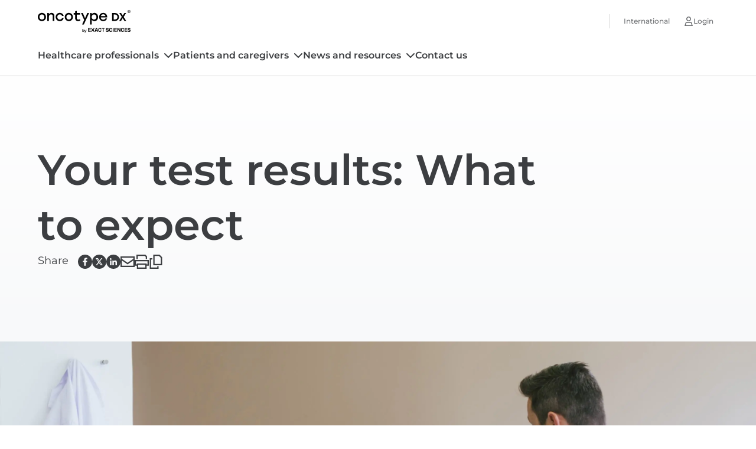

--- FILE ---
content_type: text/html; charset=utf-8
request_url: https://www.oncotypedxtest.com/en-gb/patients-and-caregivers/what-to-expect-from-test-results
body_size: 15017
content:
<!DOCTYPE html><html lang="en-gb"><head><meta charSet="utf-8" data-next-head=""/><meta name="viewport" content="width=device-width, initial-scale=1.0, viewport-fit=cover" data-next-head=""/><title data-next-head="">What Test Results Mean for You | Oncotype DX Test | UK</title><link rel="canonical" href="https://www.oncotypedxtest.com/en-gb/patients-and-caregivers/what-to-expect-from-test-results" data-next-head=""/><link rel="icon" href="https://www.oncotypedxtest.com/favicon.webp" data-next-head=""/><meta name="description" content="Discover how to interpret your Oncotype DX Breast Cancer Test results and how they guide personalized treatment options for Stage I-IIIA invasive breast cancer." data-next-head=""/><meta property="og:title" content="What Test Results Mean for You | Oncotype DX Test | UK" data-next-head=""/><meta property="og:description" content="Discover how to interpret your Oncotype DX Breast Cancer Test results and how they guide personalized treatment options for Stage I-IIIA invasive breast cancer." data-next-head=""/><meta property="og:url" content="https://www.oncotypedxtest.com/en-gb/patients-and-caregivers/what-to-expect-from-test-results" data-next-head=""/><meta name="twitter:title" content="What Test Results Mean for You | Oncotype DX Test | UK" data-next-head=""/><meta name="twitter:description" content="Discover how to interpret your Oncotype DX Breast Cancer Test results and how they guide personalized treatment options for Stage I-IIIA invasive breast cancer." data-next-head=""/><link rel="preload" href="/-/jssmedia/project/headless/oncotype/logos/oncotype-dx-logo-black.svg?h=40&amp;iar=0&amp;w=157&amp;rev=-1&amp;hash=B4091BC793E203D807FF7DFF92181872" as="image" data-next-head=""/><link data-next-font="" rel="preconnect" href="/" crossorigin="anonymous"/><link rel="preload" href="https://www.oncotypedxtest.com/_next/static/css/98be4c89e17f2cdb.css" as="style"/><link rel="preload" href="https://www.oncotypedxtest.com/_next/static/css/e4bcf3b9936c7135.css" as="style"/><link rel="preload" as="image" imageSrcSet="/_next/image?url=%2F-%2Fjssmedia%2Fproject%2Fheadless%2Foncotype%2Fen%2Fimages%2Fpatients-and-caregivers%2Fwhat-to-expect%2Fd59b92ce-9048-4217-852a-fba792b80f64.jpeg%3Fh%3D1234%26iar%3D0%26w%3D2880%26rev%3D-1%26hash%3D0CA46E75473051961E3C001AFAE95487&amp;w=3840&amp;q=75 1x" data-next-head=""/><link rel="preload" as="image" imageSrcSet="/_next/image?url=%2F-%2Fjssmedia%2Fproject%2Fheadless%2Foncotype%2Fen%2Fimages%2Fhealthcare-professionals%2Fabout-the-test%2Fdoctor-sitting-with-patient.jpg%3Fh%3D960%26iar%3D0%26w%3D1280%26rev%3D-1%26hash%3DC3CF911818D239C3D500100FFFC0E9BC&amp;w=1920&amp;q=75 1x, /_next/image?url=%2F-%2Fjssmedia%2Fproject%2Fheadless%2Foncotype%2Fen%2Fimages%2Fhealthcare-professionals%2Fabout-the-test%2Fdoctor-sitting-with-patient.jpg%3Fh%3D960%26iar%3D0%26w%3D1280%26rev%3D-1%26hash%3DC3CF911818D239C3D500100FFFC0E9BC&amp;w=3840&amp;q=75 2x" data-next-head=""/><link rel="stylesheet" href="https://www.oncotypedxtest.com/_next/static/css/98be4c89e17f2cdb.css" data-n-g=""/><link rel="stylesheet" href="https://www.oncotypedxtest.com/_next/static/css/e4bcf3b9936c7135.css" data-n-p=""/><noscript data-n-css=""></noscript><script defer="" noModule="" src="https://www.oncotypedxtest.com/_next/static/chunks/polyfills-42372ed130431b0a.js"></script><script src="https://www.oncotypedxtest.com/_next/static/chunks/webpack-ac2b8e9674539979.js" defer=""></script><script src="https://www.oncotypedxtest.com/_next/static/chunks/framework-292291387d6b2e39.js" defer=""></script><script src="https://www.oncotypedxtest.com/_next/static/chunks/main-1cbaa7513481c425.js" defer=""></script><script src="https://www.oncotypedxtest.com/_next/static/chunks/pages/_app-a69aa57012eeee78.js" defer=""></script><script src="https://www.oncotypedxtest.com/_next/static/chunks/7e42aecb-c9d29bee94cdcb2d.js" defer=""></script><script src="https://www.oncotypedxtest.com/_next/static/chunks/59-7e9b9cb28061a241.js" defer=""></script><script src="https://www.oncotypedxtest.com/_next/static/chunks/740-2dcbce4b8274fa6e.js" defer=""></script><script src="https://www.oncotypedxtest.com/_next/static/chunks/pages/%5B%5B...path%5D%5D-8f141802d686284d.js" defer=""></script><script src="https://www.oncotypedxtest.com/_next/static/fbzje2z_2_2FYGkQNAxrh/_buildManifest.js" defer=""></script><script src="https://www.oncotypedxtest.com/_next/static/fbzje2z_2_2FYGkQNAxrh/_ssgManifest.js" defer=""></script></head><body><link rel="preload" as="image" href="/-/jssmedia/project/headless/oncotype/logos/oncotype-dx-logo-black.svg?h=40&amp;iar=0&amp;w=157&amp;rev=-1&amp;hash=B4091BC793E203D807FF7DFF92181872"/><link rel="preload" as="image" href="/-/media/project/headless/shared/images/icons/globe.svg?h=14&amp;iar=0&amp;w=14&amp;rev=-1&amp;hash=E1897266D6637C18EC1600FFE3FFB1C3"/><link rel="preload" as="image" imageSrcSet="/_next/image?url=%2F-%2Fjssmedia%2Fproject%2Fheadless%2Foncotype%2Fen%2Fimages%2Fpatients-and-caregivers%2Fwhat-to-expect%2Fd59b92ce-9048-4217-852a-fba792b80f64.jpeg%3Fh%3D1234%26iar%3D0%26w%3D2880%26rev%3D-1%26hash%3D0CA46E75473051961E3C001AFAE95487&amp;w=3840&amp;q=75 1x"/><link rel="preload" as="image" imageSrcSet="/_next/image?url=%2F-%2Fjssmedia%2Fproject%2Fheadless%2Foncotype%2Fen%2Fimages%2Fhealthcare-professionals%2Fabout-the-test%2Fdoctor-sitting-with-patient.jpg%3Fh%3D960%26iar%3D0%26w%3D1280%26rev%3D-1%26hash%3DC3CF911818D239C3D500100FFFC0E9BC&amp;w=1920&amp;q=75 1x, /_next/image?url=%2F-%2Fjssmedia%2Fproject%2Fheadless%2Foncotype%2Fen%2Fimages%2Fhealthcare-professionals%2Fabout-the-test%2Fdoctor-sitting-with-patient.jpg%3Fh%3D960%26iar%3D0%26w%3D1280%26rev%3D-1%26hash%3DC3CF911818D239C3D500100FFFC0E9BC&amp;w=3840&amp;q=75 2x"/><div id="__next"><div data-overlay-container="true"><script src="https://helix-cdn.exactsciences.com/3.1.0/js/components.js"></script><div class="prod-mode"><header><div id="header"><!--$--><!--$--><div class="component exact-global-header "><div class="component-content"><div class="skip-to-links"><a href="#main-content" class="skip-to main-content-link">Skip to main content</a><a href="#footer" class="skip-to footer-link">Skip to footer</a></div><div class="mobile-controls"><div class="logo-mobile show"><a aria-label="Link to Exact Sciences homepage" href="/en-gb"><img alt="Oncotype DX by Exact Sciences." width="157" height="40" decoding="async" data-nimg="1" style="color:transparent" src="/-/jssmedia/project/headless/oncotype/logos/oncotype-dx-logo-black.svg?h=40&amp;iar=0&amp;w=157&amp;rev=-1&amp;hash=B4091BC793E203D807FF7DFF92181872"/></a></div><div class="return-to-main-button hide"><a class="return-to-main-link" aria-label="Back to main menu" href="/en-gb">Main menu</a></div><div class="buttons-container"><button class="mobile-menu-opener" aria-label="Mobile menu" role="button" tabindex="0"></button><button class="mobile-menu-close-button" role="button" aria-label="Close menu" tabindex="0"></button></div></div><div class="utility-and-main-nav-container"><div class="logo-utility-nav-container second-level-inactive"><div class="logo"><a aria-label="Link to Exact Sciences homepage" href="/en-gb"><img alt="Oncotype DX by Exact Sciences." width="157" height="40" decoding="async" data-nimg="1" style="color:transparent" src="/-/jssmedia/project/headless/oncotype/logos/oncotype-dx-logo-black.svg?h=40&amp;iar=0&amp;w=157&amp;rev=-1&amp;hash=B4091BC793E203D807FF7DFF92181872"/></a></div><div class="utility-nav-container"><div class="general-links-container"><ul></ul></div><div class="language-selector-container"><div class="component exact-language-selector closed " id="language-selector"><div class="navigation-label"><a class="language-display-label " href="/en-gb">International </a></div><div class="country-language-picker-container"><div><div class="heading">Choose your location and language</div><div class="description"></div><div class="countries-container"><div class="country-selection-heading">Choose your country:</div><div class="country-selector"><div data-slot="base" data-filled="true" data-has-value="true" class="group flex flex-col w-full transition-none group relative justify-end data-[has-label=true]:mt-[calc(var(--heroui-font-size-small)_+_10px)] max-w-xs bg-content1"><div style="border:0;clip:rect(0 0 0 0);clip-path:inset(50%);height:1px;margin:-1px;overflow:hidden;padding:0;position:absolute;width:1px;white-space:nowrap" aria-hidden="true" data-a11y-ignore="aria-hidden-focus" data-testid="hidden-select-container"><label><select tabindex="-1"><option></option><option value="INT" selected="">International</option><option value="BR">Brasil</option><option value="CA">Canada</option><option value="FR">France</option><option value="DE">Deutschland</option><option value="GR">Greece</option><option value="IE">Ireland</option><option value="IT">Italia</option><option value="JP">日本</option><option value="LATAM">Latin America</option><option value="NL">Netherlands</option><option value="PL">Polska</option><option value="ES">España</option><option value="CH">Switzerland</option><option value="GB">United Kingdom</option><option value="US">United States</option></select></label></div><div data-slot="mainWrapper" class="w-full flex flex-col"><button data-slot="trigger" class="relative px-3 gap-3 w-full inline-flex flex-row items-center shadow-xs tap-highlight-transparent group-data-[focus=true]:bg-default-200 min-h-10 rounded-none after:transition-none bg-default-100 data-[hover=true]:bg-default-200 outline-solid outline-transparent data-[focus-visible=true]:z-10 data-[focus-visible=true]:outline-2 data-[focus-visible=true]:outline-focus data-[focus-visible=true]:outline-offset-2 h-12" type="button" tabindex="0" data-react-aria-pressable="true" aria-label="countries-list" id="react-aria-_R_bdaup6H2_" aria-labelledby="react-aria-_R_bdaup6H7_  react-aria-_R_bdaup6H2_" aria-describedby="react-aria-_R_bdaup6H5_ react-aria-_R_bdaup6H6_" aria-haspopup="listbox" aria-expanded="false"><div data-slot="innerWrapper" class="inline-flex h-fit w-[calc(100%_-theme(spacing.6))] min-h-4 items-center gap-1.5 box-border"><span data-slot="value" class="text-foreground-500 font-normal w-full text-start text-small truncate group-data-[has-value=true]:text-default-foreground" id="react-aria-_R_bdaup6H7_"><div class="flex gap-2"><span tabindex="-1" class="flex relative justify-center box-border overflow-hidden align-middle z-0 outline-solid outline-transparent data-[focus-visible=true]:z-10 data-[focus-visible=true]:outline-2 data-[focus-visible=true]:outline-focus data-[focus-visible=true]:outline-offset-2 w-8 h-8 text-tiny bg-default text-default-foreground rounded-none flex-shrink-0 items-center globe"><img src="/-/media/project/headless/shared/images/icons/globe.svg?h=14&amp;iar=0&amp;w=14&amp;rev=-1&amp;hash=E1897266D6637C18EC1600FFE3FFB1C3" class="flex object-cover w-full h-full transition-opacity !duration-500 opacity-0 data-[loaded=true]:opacity-100" alt="[object Object]"/></span><div class="flex flex-col"><span class="country-name">International</span></div></div></span></div><svg width="16" height="16" viewBox="0 0 16 16" fill="none" xmlns="http://www.w3.org/2000/svg"><g id="icon 2"><path id="icon" d="M7.30469 11.7109C7.67969 12.1172 8.33594 12.1172 8.71094 11.7109L14.7109 5.71094C15.1172 5.33594 15.1172 4.67969 14.7109 4.30469C14.3359 3.89844 13.6797 3.89844 13.3047 4.30469L8.02344 9.58594L2.71094 4.30469C2.33594 3.89844 1.67969 3.89844 1.30469 4.30469C0.898438 4.67969 0.898438 5.33594 1.30469 5.71094L7.30469 11.7109Z" fill="#794DFF"></path></g></svg></button></div></div></div></div></div><div class="buttons-container"><div class="exact-helix-button"></div><div class="exact-helix-button"></div></div></div></div></div><div class="login-links-container closed"><div class="title"><a href="/en-gb">Login</a></div><ul><li><div class="login-link-desktop"><div class="exact-helix-link"></div></div><div class="login-link-moblet"><div class="exact-helix-button"></div></div><div class="description">Order tests, track orders, get results, and more.</div></li></ul></div></div></div><div class="primary-nav-container"><div class="component exact-navigation active-second-level" id="primary-nav"><div class="component-content"><nav><ul><li class="navigation-item "><div class="navigation-title"><a class="navigation-link " tabindex="0" href="/en-gb">Healthcare professionals</a></div></li><li class="navigation-item "><div class="navigation-title"><a class="navigation-link " tabindex="0" href="/en-gb">Patients and caregivers</a></div></li><li class="navigation-item "><div class="navigation-title"><a class="navigation-link " tabindex="0" href="/en-gb">News and resources</a></div></li><li class="navigation-item "><div class="navigation-title"><a class="navigation-link no-submenu" tabindex="0" href="/en-gb/contact-us">Contact us</a></div></li></ul><div class="menu-underline" style="left:0;width:0"></div></nav></div></div></div></div></div></div><!--/$--><!--/$--></div></header><main id="main-content"><div id="content"><!--$--><div class="component block-text-socials with-wrapper col-12"><div class="component-content"><div class="block-text-socials-wrapper"><div class="main-content"><div class="header-wrapper"><h1 class="hlx-display1">Your test results: What to expect</h1></div><div class="socials-wrapper"><div class="component link-list-with-social-icons col-12"><div class="component-content"><p class="title hlx-body-lg hlx-fw-medium">Share</p><ul><li class="item0 odd first"><div class="component with-wrapper link-list-social-button"><a role="button" aria-label="facebook-f-filled" href="/en-gb/patients-and-caregivers/what-to-expect-from-test-results#"><div class="component helix-icon with-wrapper undefined"><div class="component-content"><hlx-icon name="facebook-f-filled" size="24"></hlx-icon></div></div></a></div></li><li class="item1 even"><div class="component with-wrapper link-list-social-button"><a role="button" aria-label="x-twitter-filled" href="/en-gb/patients-and-caregivers/what-to-expect-from-test-results#"><div class="component helix-icon with-wrapper undefined"><div class="component-content"><hlx-icon name="x-twitter-filled" size="24"></hlx-icon></div></div></a></div></li><li class="item2 odd"><div class="component with-wrapper link-list-social-button"><a role="button" aria-label="linkedin-in-filled" href="/en-gb/patients-and-caregivers/what-to-expect-from-test-results#"><div class="component helix-icon with-wrapper undefined"><div class="component-content"><hlx-icon name="linkedin-in-filled" size="24"></hlx-icon></div></div></a></div></li><li class="item3 even"><div class="component with-wrapper link-list-social-button"><a role="button" aria-label="envelope" href="/en-gb/patients-and-caregivers/what-to-expect-from-test-results#"><div class="component helix-icon with-wrapper undefined"><div class="component-content"><hlx-icon name="envelope" size="24"></hlx-icon></div></div></a></div></li><li class="item4 odd"><div class="component with-wrapper link-list-social-button"><a role="button" aria-label="print" href="/en-gb/patients-and-caregivers/what-to-expect-from-test-results#"><div class="component helix-icon with-wrapper undefined"><div class="component-content"><hlx-icon name="print" size="24"></hlx-icon></div></div></a></div></li><li class="item5 even last"><div class="component with-wrapper link-list-social-button"><a role="button" aria-label="copy" href="/en-gb/patients-and-caregivers/what-to-expect-from-test-results#"><div class="component helix-toogletip toggletip-top"><div class="component-content"><hlx-toggletip placement="bottom"><div>Link Copied</div><div slot="trigger"><div class="component helix-icon with-wrapper undefined"><div class="component-content"><hlx-icon name="copy" size="24"></hlx-icon></div></div></div></hlx-toggletip></div></div></a></div></li></ul></div></div></div></div></div></div></div><!--/$--><!--$--><section class="component image-video-block col-12 spacing-x-none"><div class="component-content"><div class="image-video-container"><div class="image-video"><div class="image"><img alt="Doctor talking to a patient" width="2880" height="1234" decoding="async" data-nimg="1" style="color:transparent" srcSet="/_next/image?url=%2F-%2Fjssmedia%2Fproject%2Fheadless%2Foncotype%2Fen%2Fimages%2Fpatients-and-caregivers%2Fwhat-to-expect%2Fd59b92ce-9048-4217-852a-fba792b80f64.jpeg%3Fh%3D1234%26iar%3D0%26w%3D2880%26rev%3D-1%26hash%3D0CA46E75473051961E3C001AFAE95487&amp;w=3840&amp;q=75 1x" src="/_next/image?url=%2F-%2Fjssmedia%2Fproject%2Fheadless%2Foncotype%2Fen%2Fimages%2Fpatients-and-caregivers%2Fwhat-to-expect%2Fd59b92ce-9048-4217-852a-fba792b80f64.jpeg%3Fh%3D1234%26iar%3D0%26w%3D2880%26rev%3D-1%26hash%3D0CA46E75473051961E3C001AFAE95487&amp;w=3840&amp;q=75"/></div></div></div></div></section><!--/$--><!--$?--><template id="B:0"></template><h4>Loading component...</h4><!--/$--><!--$?--><template id="B:1"></template><h4>Loading component...</h4><!--/$--></div></main><footer><div id="footer"><!--$--><!--$--><div class="component container-default col-12"><div class="component-content"><div class="row"><!--$--><div class="component container-default col-12" id="footer-top-section"><div class="component-content"><div class="row"><!--$--><div class="component container-default col-12" id="logo-address-container"><div class="component-content"><div class="row"><!--$--><div class="component image col-12 "><div class="component-content"><img alt="Oncotype DX by Exact Sciences." loading="lazy" width="229" height="56" decoding="async" data-nimg="1" style="color:transparent" src="/-/jssmedia/project/headless/oncotype/logos/oncotypedx-logo.svg?h=56&amp;iar=0&amp;w=229&amp;rev=-1&amp;hash=667ED6A2A0E301CCE7F490BC84C94A73"/></div></div><!--/$--><!--$--><div class="component rich-text col-12"><div class="component-content"><div><span style="white-space-collapse: preserve;">
<b>Exact Sciences UK, Ltd.</b>
Scott House – The Concourse
Waterloo Station
London
SE1 7LY
</span></div></div></div><!--/$--><!--$--><div class="component exact-helix-button-wrapper"><div class="component-content"><div class="exact-helix-button"></div></div></div><!--/$--></div></div></div><!--/$--><!--$--><div class="component container-default col-12" id="links-container"><div class="component-content"><div class="row"><!--$--><div class="component container-default col-12" id="links-group-1"><div class="component-content"><div class="row"><!--$?--><template id="B:2"></template><h4>Loading component...</h4><!--/$--><!--$?--><template id="B:3"></template><h4>Loading component...</h4><!--/$--><!--$?--><template id="B:4"></template><h4>Loading component...</h4><!--/$--></div></div></div><!--/$--></div></div></div><!--/$--></div></div></div><!--/$--><!--$--><div class="component container-default col-12" id="footer-bottom-section"><div class="component-content"><div class="row"><!--$?--><template id="B:5"></template><h4>Loading component...</h4><!--/$--><!--$--><div class="component rich-text col-12" id="copyright"><div class="component-content"><div>Copyright © 2026 Genomic Health, Inc. All Rights Reserved.</div></div></div><!--/$--><!--$--><div class="component rich-text col-12" id="trademark"><div class="component-content"><div>In the US and certain other jurisdictions, Genomic Health, Oncotype DX, Oncotype IQ, Recurrence Score, Oncotype DX Breast Recurrence Score, and Oncotype DX Colon Recurrence Score are registered trademarks, and "Making cancer care smarter" is a pending registered trademark of Genomic Health, Inc. Exact Sciences is a registered trademark of Exact Sciences Corporation.</div></div></div><!--/$--></div></div></div><!--/$--></div></div></div><!--/$--><!--/$--><!--$--><!--$--><!--/$--><!--/$--></div></footer></div></div></div><script>requestAnimationFrame(function(){$RT=performance.now()});</script><div hidden id="S:0"><section class="component textblock two-col-header-body-ctas col-12 "><div class="component-content"><div class="inner-container"><div class="header-container"><div class="eyebrow"></div><div class="header">Understanding results
</div></div><div class="body-cta-container"><div class="body"><div><p>If you have already been tested and have received your Oncotype DX<sup>®</sup> breast cancer test report, you will have discussed the results with your doctor*. This section can also help you understand what the information contained in that report means.</p>
<p>The test produces the Recurrence Score<sup>®</sup> result, a number between 0 and 100. Patients with lower Recurrence Scores have a lower risk of their cancer returning. They will also be less likely to benefit from chemotherapy. However, this does not mean that there is no chance of the cancer returning. Similarly, a higher Recurrence Score means that there is a greater chance of the cancer returning. A higher Recurrence Score does not mean that the cancer will always return. These patients will have a higher likelihood of benefiting from chemotherapy as part of their treatment.</p>
<p>Your doctor is a valuable resource for helping you better understand the meaning of each section of your report. Genomic Health is not able to advise you directly on an appropriate treatment plan based on your Recurrence Score result.</p>
<p><sub>*Breast surgeon or oncologist&nbsp;</sub></p></div></div><div class="bottom-container"><div class="modal-button-container"></div></div></div></div></div></section></div><script>$RB=[];$RV=function(a){$RT=performance.now();for(var b=0;b<a.length;b+=2){var c=a[b],e=a[b+1];null!==e.parentNode&&e.parentNode.removeChild(e);var f=c.parentNode;if(f){var g=c.previousSibling,h=0;do{if(c&&8===c.nodeType){var d=c.data;if("/$"===d||"/&"===d)if(0===h)break;else h--;else"$"!==d&&"$?"!==d&&"$~"!==d&&"$!"!==d&&"&"!==d||h++}d=c.nextSibling;f.removeChild(c);c=d}while(c);for(;e.firstChild;)f.insertBefore(e.firstChild,c);g.data="$";g._reactRetry&&requestAnimationFrame(g._reactRetry)}}a.length=0};
$RC=function(a,b){if(b=document.getElementById(b))(a=document.getElementById(a))?(a.previousSibling.data="$~",$RB.push(a,b),2===$RB.length&&("number"!==typeof $RT?requestAnimationFrame($RV.bind(null,$RB)):(a=performance.now(),setTimeout($RV.bind(null,$RB),2300>a&&2E3<a?2300-a:$RT+300-a)))):b.parentNode.removeChild(b)};$RC("B:0","S:0")</script><div hidden id="S:1"><section class="component text-image-video-block image-right-text-left bg-neutral-5"><div class="component-content image-landscape"><div class="text-container"><div class="header-body-container"><div class="header">Get in touch</div><div class="body">Have questions about Oncotype DX<sup>®</sup>?</div></div><div class="buttons-container"><div class="modal-button-container" data-phkey="modal-container-4"></div><div class="cta1"><div class="exact-helix-button"></div></div></div></div><div class="image-video-container"><div class="image-video"><div class="image"><img alt="Doctor sitting with patient having a discussion." width="1280" height="960" decoding="async" data-nimg="1" style="color:transparent" srcSet="/_next/image?url=%2F-%2Fjssmedia%2Fproject%2Fheadless%2Foncotype%2Fen%2Fimages%2Fhealthcare-professionals%2Fabout-the-test%2Fdoctor-sitting-with-patient.jpg%3Fh%3D960%26iar%3D0%26w%3D1280%26rev%3D-1%26hash%3DC3CF911818D239C3D500100FFFC0E9BC&amp;w=1920&amp;q=75 1x, /_next/image?url=%2F-%2Fjssmedia%2Fproject%2Fheadless%2Foncotype%2Fen%2Fimages%2Fhealthcare-professionals%2Fabout-the-test%2Fdoctor-sitting-with-patient.jpg%3Fh%3D960%26iar%3D0%26w%3D1280%26rev%3D-1%26hash%3DC3CF911818D239C3D500100FFFC0E9BC&amp;w=3840&amp;q=75 2x" src="/_next/image?url=%2F-%2Fjssmedia%2Fproject%2Fheadless%2Foncotype%2Fen%2Fimages%2Fhealthcare-professionals%2Fabout-the-test%2Fdoctor-sitting-with-patient.jpg%3Fh%3D960%26iar%3D0%26w%3D1280%26rev%3D-1%26hash%3DC3CF911818D239C3D500100FFFC0E9BC&amp;w=3840&amp;q=75"/></div></div></div></div></section></div><script>$RC("B:1","S:1")</script><div hidden id="S:2"><div class="component link-list col-12  coll-mob-t coll-tab-t coll-desk-f expanded-default"><div class="component-content"><div class="title">Healthcare professionals</div><div class="collapsible-title expanded-default" tabindex="0"><span>Healthcare professionals</span></div><ul><li class="item0 odd first"><div class="field-link"><a class="" tabindex="0" href="/en-gb/healthcare-professionals/about-the-test">About the test</a></div></li><li class="item1 even"><div class="field-link"><a class="" target="" tabindex="0" href="/en-gb/healthcare-professionals/value-in-clinical-practice">Value in clinical practice</a></div></li><li class="item2 odd"><div class="field-link"><a class="" target="" tabindex="0" href="/en-gb/healthcare-professionals/clinical-evidence">Clinical evidence</a></div></li><li class="item3 even"><div class="field-link"><a class="" target="" tabindex="0" href="/en-gb/healthcare-professionals/inclusion-in-guidelines">How does it compare to other tests?</a></div></li><li class="item4 odd"><div class="field-link"><a class="" target="" tabindex="0" href="/en-gb/healthcare-professionals/prognostic-vs-predictive">Prognostic vs. Predictive</a></div></li><li class="item5 even"><div class="field-link"><a class="" target="" tabindex="0" href="/en-gb/healthcare-professionals/whom-to-test">Whom to test</a></div></li><li class="item6 odd"><div class="field-link"><a class="" target="" tabindex="0" href="/en-gb/healthcare-professionals/interpreting-the-results">Interpreting the results</a></div></li><li class="item7 even last"><div class="field-link"><a class="" target="" tabindex="0" href="/en-gb/healthcare-professionals/how-to-order-a-test">Ordering the test</a></div></li></ul></div></div></div><script>$RC("B:2","S:2")</script><div hidden id="S:3"><div class="component link-list col-12  coll-mob-t coll-tab-t coll-desk-f expanded-default"><div class="component-content"><div class="title">Patients and carers</div><div class="collapsible-title expanded-default" tabindex="0"><span>Patients and carers</span></div><ul><li class="item0 odd first"><div class="field-link"><a class="" target="" tabindex="0" href="/en-gb/patients-and-caregivers/about-the-test">About the test</a></div></li><li class="item1 even"><div class="field-link"><a class="" target="" tabindex="0" href="/en-gb/patients-and-caregivers/eligibility-and-testing">Eligibility and testing</a></div></li><li class="item2 odd"><div class="field-link"><a class="" target="" tabindex="0" href="/en-gb/patients-and-caregivers/what-test-results-mean-for-you">Oncotype DX Results: What to expect</a></div></li><li class="item3 even last"><div class="field-link"><a class="" target="" tabindex="0" href="/en-gb/patients-and-caregivers/faqs-and-resources">FAQs and patient resources</a></div></li></ul></div></div></div><script>$RC("B:3","S:3")</script><div hidden id="S:4"><div class="component link-list col-12  coll-mob-t coll-tab-t coll-desk-f expanded-default"><div class="component-content"><div class="title">News and resources</div><div class="collapsible-title expanded-default" tabindex="0"><span>News and resources</span></div><ul><li class="item0 odd first"><div class="field-link"><a class="" target="" tabindex="0" href="/en-gb/news-and-resources/press-room">Press room</a></div></li><li class="item1 even"><div class="field-link"><a class="" tabindex="0" href="/en-gb/news-and-resources/case-studies-library">Case studies</a></div></li><li class="item2 odd last"><div class="field-link"><a class="" target="" tabindex="0" href="/en-gb/news-and-resources/video-library">Webcast and videos</a></div></li></ul></div></div></div><script>$RC("B:4","S:4")</script><div hidden id="S:5"><div class="component link-list col-12  coll-mob-f coll-tab-f coll-desk-f expanded-default" id="footer-bottom-links"><div class="component-content"><div class="collapsible-title expanded-default" tabindex="0"><span></span></div><ul><li class="item0 odd first"><div class="field-link"><a class="" target="" tabindex="0" href="/en-gb">Home</a></div></li><li class="item1 even"><div class="field-link"><a target="_blank" tabindex="0" href="https://precisiononcology.exactsciences.com/licenses">Licenses</a></div></li><li class="item2 odd"><div class="field-link"><a target="" tabindex="0" href="/en-gb/-/media/project/headless/oncotype/en/documents/oncotype-dx-ivdr-ce-certificate_international-product-website-statement_final.pdf?rev=-1">IVDR CE Certificate Oncotype DX</a></div></li><li class="item3 even"><div class="field-link"><a target="_blank" tabindex="0" href="https://www.exactsciences.com/privacy-policy">Privacy Policy</a></div></li><li class="item4 odd last"><div class="field-link"><a target="_blank" tabindex="0" href="https://www.exactsciences.com/terms-of-use">Terms and conditions</a></div></li></ul></div></div></div><script>$RC("B:5","S:5")</script><script id="__NEXT_DATA__" type="application/json">{"props":{"pageProps":{"site":{"name":"Oncotype","language":"en","hostName":"*"},"locale":"en-gb","layoutData":{"sitecore":{"context":{"pageEditing":false,"site":{"name":"Oncotype"},"pageState":"normal","language":"en-GB","itemPath":"/en-gb/patients-and-caregivers/what-test-results-mean-for-you"},"route":{"name":"what-to-expect-from-test-results","displayName":"What Test Results Mean for You","fields":{"Content":{"value":""},"Title":{"value":"Your test results: What to expect"},"BrowserTitle":{"value":"What Test Results Mean for You | Oncotype DX Test | UK"},"NoIndex":{"value":false},"CanonicalUrl":{"value":"https://www.oncotypedxtest.com/en-gb/patients-and-caregivers/what-to-expect-from-test-results"},"NoFollow":{"value":false},"OpenGraphTitle":{"value":"What Test Results Mean for You | Oncotype DX Test | UK"},"OpenGraphDescription":{"value":"Discover how to interpret your Oncotype DX Breast Cancer Test results and how they guide personalized treatment options for Stage I-IIIA invasive breast cancer."},"OpenGraphImageUrl":{"value":{}},"OpenGraphType":{"value":""},"OpenGraphSiteName":{"value":""},"OpenGraphAdmins":{"value":""},"OpenGraphAppId":{"value":""},"TwitterTitle":{"value":"What Test Results Mean for You | Oncotype DX Test | UK"},"TwitterSite":{"value":""},"TwitterDescription":{"value":"Discover how to interpret your Oncotype DX Breast Cancer Test results and how they guide personalized treatment options for Stage I-IIIA invasive breast cancer."},"TwitterImage":{"value":{}},"TwitterCardType":null,"NavigationTitle":{"value":"Your test results: What to expect"},"NavigationFilter":[],"NavigationClass":null,"Page Design":{"id":"a8d9360c-0bd0-404a-ab30-695330b35c10","url":"/en-gb/presentation/page-designs/basic-page","name":"basic-page","displayName":"basic-page","fields":{"PartialDesigns":[{"id":"e0417a04-0c3d-4441-81da-0a3779d085de","url":"/en-gb/presentation/partial-designs/footer","name":"footer","displayName":"Footer","fields":{"Base Partial Design":null,"Signature":{"value":"footer"}}},{"id":"233e0e53-bbbf-4456-9158-1e7498232493","url":"/en-gb/presentation/partial-designs/global-header","name":"global-header","displayName":"global-header","fields":{"Base Partial Design":null,"Signature":{"value":"header"}}},{"id":"13e11b2f-312c-475c-80f6-a294b3e138cb","url":"/en-gb/presentation/partial-designs/scripts","name":"scripts","displayName":"scripts","fields":{"Base Partial Design":null,"Signature":{"value":"header-scripts"}}}]}},"MetaKeywords":{"value":""},"MetaDescription":{"value":"Discover how to interpret your Oncotype DX Breast Cancer Test results and how they guide personalized treatment options for Stage I-IIIA invasive breast cancer."}},"databaseName":"web","deviceId":"fe5d7fdf-89c0-4d99-9aa3-b5fbd009c9f3","itemId":"1579b906-f256-41ae-8b08-0f4868df1d18","itemLanguage":"en-GB","itemVersion":1,"layoutId":"a55ccac1-fb7d-4131-aff7-316be4b3ab02","templateId":"99ae4e34-0696-4d97-a2ac-a9b9e1a2afaa","templateName":"OncotypePage","placeholders":{"ot-header":[{"uid":"ca529e79-f146-4a6f-b83d-18f24da785aa","componentName":"PartialDesignDynamicPlaceholder","dataSource":"","params":{"sid":"{233E0E53-BBBF-4456-9158-1E7498232493}","ph":"ot-header","sig":"sxa-header"},"placeholders":{"sxa-header":[{"uid":"4cbe4531-546c-4f72-a9e6-1b5cd3bf4925","componentName":"ExactGlobalHeader","dataSource":"{052C77B2-A7B8-4557-BA2C-99E6C6FCD022}","params":{"DynamicPlaceholderId":"1","FieldNames":"Default"},"fields":{"logoImageLink":{"value":{"text":"","anchor":"","linktype":"internal","class":"","title":"","querystring":"","id":"{3BF908D6-EBB2-4079-84CB-B76323AE380E}","href":"/en-gb"}},"searchIcon":{"value":false},"utilityMenuLoginLinks":{"id":"c3e37cd9-d943-4a9e-98a2-08b88b910cc2","url":"/en-gb/data/link-lists-with-descriptions/header-utility-menu-login-links","name":"Header Utility Menu Login Links","displayName":"Header Utility Menu Login Links","fields":{"link":{"value":{"href":"https://online.genomichealth.co.uk/","text":"Login","linktype":"external","url":"https://online.genomichealth.co.uk/","anchor":"","title":"Login","target":"_blank"}},"title":{"value":"Login"}}},"searchLink":{"value":{"href":"","text":"","anchor":"","linktype":"internal","class":"","title":"","target":"","querystring":"","id":"{C9B1AC98-C869-4E61-8892-002CD8251830}"}},"utilityMenuLanguageSelector":{"id":"90a209eb-a801-4b1e-9829-9f4f65972e6e","url":"/en-gb/data/exact-language-selectors/oncotype-language-selector","name":"Oncotype Language Selector","displayName":"Oncotype Language Selector","fields":{"ApplyButtonLabel":{"value":"Apply"},"CancelButtonLabel":{"value":"Cancel"},"CountrySelectionHeading":{"value":"Choose your country:"},"LanguageSelectionHeading":{"value":"Choose your language:"},"NavigationIcon":{"value":{"src":"/-/media/project/headless/shared/images/icons/globe.svg?h=16\u0026iar=0\u0026w=16\u0026rev=-1\u0026hash=AC879F23DC1C2298DF2054BF24C5AA6C","alt":"","width":"16","height":"16"}},"Heading":{"value":"Choose your location and language"},"Description":{"value":""}}},"logoImage":{"value":{"src":"/-/media/project/headless/oncotype/logos/oncotype-dx-logo-black.svg?h=40\u0026iar=0\u0026w=157\u0026rev=-1\u0026hash=B4091BC793E203D807FF7DFF92181872","alt":"Oncotype DX by Exact Sciences.","width":"157","height":"40"}},"utilityMenuGeneralLinks":null}}]}}],"ot-main":[{"uid":"7a5733c2-20e5-49a5-ad84-ab39f6b4c553","componentName":"HeroBlockTextSocials","dataSource":"{ADBA3C17-49A8-45C9-BC6F-0BE20C024A2A}","params":{"GridParameters":"col-12","FieldNames":"Default","DynamicPlaceholderId":"1"},"fields":{"data":{"datasource":{"goBackLink":{"jsonValue":{"value":{"href":""}}},"isH1Header":{"boolValue":true},"socialsTitle":{"value":"Share"},"children":{"results":[{"link":{"jsonValue":{"value":{"href":"javascript:window.open('https://www.facebook.com/sharer/sharer.php?u=' + encodeURIComponent(window.location.href));;return false;","text":"Facebook","linktype":"javascript","url":"javascript:window.open('https://www.facebook.com/sharer/sharer.php?u=' + encodeURIComponent(window.location.href));","anchor":""}}},"tooltip":{"value":""},"iconName":{"jsonValue":{"id":"9732b5d0-2bc5-405a-9517-3b8d6b5fa8fc","url":"/en-gb/sitecore/content/headless/helix-shared/data/helix-icon/facebook-f-filled","name":"facebook-f-filled","displayName":"facebook-f-filled","fields":{}}}},{"link":{"jsonValue":{"value":{"href":"javascript:window.open('https://twitter.com/intent/tweet?url=' + encodeURIComponent(window.location.href) + '\u0026text=' + encodeURIComponent(document.title));;return false;","text":"X Twitter","linktype":"javascript","url":"javascript:window.open('https://twitter.com/intent/tweet?url=' + encodeURIComponent(window.location.href) + '\u0026text=' + encodeURIComponent(document.title));","anchor":""}}},"tooltip":{"value":""},"iconName":{"jsonValue":{"id":"f5dd01df-0478-4551-84fc-6955f8bbb94a","url":"/en-gb/sitecore/content/headless/helix-shared/data/helix-icon/x-twitter-filled","name":"x-twitter-filled","displayName":"x-twitter-filled","fields":{}}}},{"link":{"jsonValue":{"value":{"href":"javascript:window.open('https://www.linkedin.com/sharing/share-offsite/?url=' + encodeURIComponent(window.location.href));;return false;","text":"LinkedIn","linktype":"javascript","url":"javascript:window.open('https://www.linkedin.com/sharing/share-offsite/?url=' + encodeURIComponent(window.location.href));","anchor":""}}},"tooltip":{"value":""},"iconName":{"jsonValue":{"id":"d6359037-2876-47cc-b173-88be4760dec9","url":"/en-gb/sitecore/content/headless/helix-shared/data/helix-icon/linkedin-in-filled","name":"linkedin-in-filled","displayName":"linkedin-in-filled","fields":{}}}},{"link":{"jsonValue":{"value":{"href":"javascript:window.open('mailto:?subject=' + document.title + '\u0026body=' + window.location.href);;return false;","text":"Email","linktype":"javascript","url":"javascript:window.open('mailto:?subject=' + document.title + '\u0026body=' + window.location.href);","anchor":""}}},"tooltip":{"value":""},"iconName":{"jsonValue":{"id":"8a38dad2-10e0-4fec-95b5-a344034d18b7","url":"/en-gb/sitecore/content/headless/helix-shared/data/helix-icon/envelope","name":"envelope","displayName":"envelope","fields":{}}}},{"link":{"jsonValue":{"value":{"href":"javascript:window.print();;return false;","text":"Print","linktype":"javascript","url":"javascript:window.print();","anchor":""}}},"tooltip":{"value":""},"iconName":{"jsonValue":{"id":"29e85c49-f779-40b4-8c1c-5b5a08ac8448","url":"/en-gb/sitecore/content/headless/helix-shared/data/helix-icon/print","name":"print","displayName":"print","fields":{}}}},{"link":{"jsonValue":{"value":{"href":"javascript:window.navigator.clipboard.writeText(window.location.href);;return false;","text":"Copy","linktype":"javascript","url":"javascript:window.navigator.clipboard.writeText(window.location.href);","anchor":""}}},"tooltip":{"value":"Link Copied"},"iconName":{"jsonValue":{"id":"1880c459-65e6-4387-8f3d-bb439d958893","url":"/en-gb/sitecore/content/headless/helix-shared/data/helix-icon/copy","name":"copy","displayName":"copy","fields":{}}}}]}}}}},{"uid":"a76dbe52-dcae-4bcd-bc85-ddcde2b66335","componentName":"ExactImageVideoBlock","dataSource":"/sitecore/content/headless/Oncotype/Home/patients-and-caregivers/what-to-expect-from-test-results/Data/top picture","params":{"GridParameters":"col-12","FieldNames":"Default","Styles":"spacing-x-none","CacheClearingBehavior":"Clear on publish","DynamicPlaceholderId":"2"},"fields":{"autoPlayOnlyWhenInView":{"value":false},"caption":{"value":""},"mobileImage":{"value":{}},"videoId":{"value":""},"video":{"value":null},"autoPlayVideo":{"value":false},"image":{"value":{"src":"/-/media/project/headless/oncotype/en/images/patients-and-caregivers/what-to-expect/d59b92ce-9048-4217-852a-fba792b80f64.jpeg?h=1234\u0026iar=0\u0026w=2880\u0026rev=-1\u0026hash=0CA46E75473051961E3C001AFAE95487","alt":"Doctor talking to a patient","width":"2880","height":"1234"}},"vimeoSecret":{"value":""},"vimeoVideoId":{"value":""}}},{"uid":"fb4d208e-d9ad-49cd-a50e-7f9d8eeb8a80","componentName":"ExactTextBlock","dataSource":"/sitecore/content/headless/Oncotype/Home/patients-and-caregivers/what-to-expect-from-test-results/Data/oncotype txt","params":{"GridParameters":"col-12","FieldNames":"TwoColHeaderBodyCtas","CacheClearingBehavior":"Clear on publish","DynamicPlaceholderId":"3"},"fields":{"autoPlayOnlyWhenInView":{"value":false},"video":{"value":null},"backgroundImage":{"value":{}},"autoPlayVideo":{"value":false},"ariaLabel2":{"value":""},"bulletedListWithIcons":{"value":""},"eyebrow":{"value":""},"ariaLabel1":{"value":""},"bodyBottom":{"value":""},"calloutText":{"value":""},"headerBottom":{"value":""},"image":{"value":{}},"appendRequestParmsLink1":{"value":false},"appendRequestParmsLink2":{"value":false},"body":{"value":"\u003cp\u003eIf you have already been tested and have received your Oncotype DX\u003csup\u003e®\u003c/sup\u003e breast cancer test report, you will have discussed the results with your doctor*. This section can also help you understand what the information contained in that report means.\u003c/p\u003e\n\u003cp\u003eThe test produces the Recurrence Score\u003csup\u003e®\u003c/sup\u003e result, a number between 0 and 100. Patients with lower Recurrence Scores have a lower risk of their cancer returning. They will also be less likely to benefit from chemotherapy. However, this does not mean that there is no chance of the cancer returning. Similarly, a higher Recurrence Score means that there is a greater chance of the cancer returning. A higher Recurrence Score does not mean that the cancer will always return. These patients will have a higher likelihood of benefiting from chemotherapy as part of their treatment.\u003c/p\u003e\n\u003cp\u003eYour doctor is a valuable resource for helping you better understand the meaning of each section of your report. Genomic Health is not able to advise you directly on an appropriate treatment plan based on your Recurrence Score result.\u003c/p\u003e\n\u003cp\u003e\u003csub\u003e*Breast surgeon or oncologist\u0026nbsp;\u003c/sub\u003e\u003c/p\u003e"},"link2Id":{"value":""},"link1":{"value":{"href":""}},"useBrandThemeForCtas":{"value":false},"link2":{"value":{"href":""}},"header":{"value":"Understanding results\n"},"link1Id":{"value":""}},"placeholders":{"modal-container-3":[]}},{"uid":"b6363811-8710-4e6d-9d85-b2eea0566e8b","componentName":"ExactTextImageVideoBlock","dataSource":"{72AE7EDD-C525-40AE-A067-090117D77DD8}","params":{"GridParameters":"col-12","FieldNames":"TextImageBlockTextLeft","Styles":"bg-neutral-5","CacheClearingBehavior":"Clear on publish","DynamicPlaceholderId":"4"},"fields":{"autoPlayOnlyWhenInView":{"value":false},"image":{"value":{"src":"/-/media/project/headless/oncotype/en/images/healthcare-professionals/about-the-test/doctor-sitting-with-patient.jpg?h=960\u0026iar=0\u0026w=1280\u0026rev=-1\u0026hash=C3CF911818D239C3D500100FFFC0E9BC","alt":"Doctor sitting with patient having a discussion.","width":"1280","height":"960"}},"playerControlsBottomRight":{"value":false},"vimeoVideoId":{"value":""},"vimeoSecret":{"value":""},"caption":{"value":""},"autoPlayVideo":{"value":false},"video":{"value":null},"videoId":{"value":""},"link2":{"value":{"href":""}},"ariaLabel2":{"value":""},"extraItem2":{"value":""},"header":{"value":"Get in touch"},"link1":{"value":{"text":"Contact us","anchor":"","linktype":"internal","class":"","title":"","target":"","querystring":"","id":"{B4F752AA-639C-4266-9562-612462527DE9}","href":"/en-gb/contact-us"}},"useBrandThemeForCtas":{"value":true},"bodyBottom":{"value":""},"eyebrow":{"value":""},"appendRequestParmsLink2":{"value":false},"body":{"value":"Have questions about Oncotype DX\u003csup\u003e®\u003c/sup\u003e?"},"headerBottom":{"value":""},"bulletedListWithIcons":{"value":""},"extraItem1":{"value":""},"ariaLabel1":{"value":""},"appendRequestParmsLink1":{"value":false}},"placeholders":{"section-{*}":[],"modal-container-4":[]}}],"ot-footer":[{"uid":"ea622bb2-59e5-4083-aded-8ff5ad7a3d01","componentName":"PartialDesignDynamicPlaceholder","dataSource":"","params":{"sid":"{E0417A04-0C3D-4441-81DA-0A3779D085DE}","ph":"ot-footer","sig":"sxa-footer"},"placeholders":{"sxa-footer":[{"uid":"843f45dd-fdea-4908-b310-68f5d0030601","componentName":"Container","dataSource":"","params":{"GridParameters":"col-12","DynamicPlaceholderId":"1","FieldNames":"Default"},"placeholders":{"container-1":[{"uid":"e80c6229-12f1-4036-abd4-1d6d7ddf585d","componentName":"Container","dataSource":"","params":{"GridParameters":"col-12","DynamicPlaceholderId":"47","RenderingIdentifier":"footer-top-section","FieldNames":"Default"},"placeholders":{"container-47":[{"uid":"5a1f0a0e-9850-4e86-abc0-06b38b242490","componentName":"Container","dataSource":"","params":{"GridParameters":"col-12","DynamicPlaceholderId":"43","RenderingIdentifier":"logo-address-container","FieldNames":"Default"},"placeholders":{"container-43":[{"uid":"2636cca0-8bf3-41bb-a3ce-de2428a4fc06","componentName":"Image","dataSource":"/sitecore/content/headless/Oncotype/Presentation/Partial Designs/footer/Data/Oncotype Logo","params":{"GridParameters":"col-12","DynamicPlaceholderId":"44","FieldNames":"Default"},"fields":{"Image":{"value":{"src":"/-/media/project/headless/oncotype/logos/oncotypedx-logo.svg?h=56\u0026iar=0\u0026w=229\u0026rev=-1\u0026hash=667ED6A2A0E301CCE7F490BC84C94A73","alt":"Oncotype DX by Exact Sciences.","width":"229","height":"56"}},"ImageCaption":{"value":""},"TargetUrl":{"value":{"href":""}}}},{"uid":"1412ae80-eb3b-42f2-878e-6cd21644be57","componentName":"RichText","dataSource":"/sitecore/content/headless/Oncotype/Presentation/Partial Designs/footer/Data/Address","params":{"GridParameters":"col-12","DynamicPlaceholderId":"45","FieldNames":"Default"},"fields":{"Text":{"value":"\u003cspan style=\"white-space-collapse: preserve;\"\u003e\n\u003cb\u003eExact Sciences UK, Ltd.\u003c/b\u003e\nScott House – The Concourse\nWaterloo Station\nLondon\nSE1 7LY\n\u003c/span\u003e"}}},{"uid":"438dcce6-71ee-46a8-a570-bbaef33631c5","componentName":"ExactHelixButtonWrapper","dataSource":"/sitecore/content/headless/Oncotype/Presentation/Partial Designs/footer/Data/Contact Us","params":{"GridParameters":"col-12","DynamicPlaceholderId":"46","FieldNames":"Default"},"fields":{"accessibilityLabel":{"value":""},"baseId":{"value":""},"buttonLink":{"value":{"class":"","id":"{B4F752AA-639C-4266-9562-612462527DE9}","querystring":"","anchor":"","target":"","title":"","linktype":"internal","text":"Contact us","url":"/headless/Oncotype/Home/contact-us","href":"/en-gb/contact-us"}},"buttonText":{"value":"Contact us"},"download":{"value":""},"loading":{"value":false},"disabled":{"value":false},"buttonType":{"id":"a24079a5-b75a-4dba-b91d-6411ecadf1af","url":"/en-gb/sitecore/content/headless/helix-shared/data/helix-button-type/button","name":"button","displayName":"button","fields":{"value":{"value":""}}},"kind":{"id":"ddaaa8d1-156f-4e9e-816b-fcb77c002ac1","url":"/en-gb/sitecore/content/headless/helix-shared/data/helix-kind/secondary","name":"secondary","displayName":"secondary","fields":{"value":{"value":""}}},"variant":{"id":"44d3a9cf-3aca-4be5-85a8-1e1eeaf5b513","url":"/en-gb/sitecore/content/headless/helix-shared/data/helix-button-variant/inverted","name":"inverted","displayName":"inverted","fields":{"value":{"value":""}}},"iconNameSuffix":null,"iconNamePrefix":null,"motionPrefix":{"id":"6959b66b-3fef-4d9f-897b-4eccd98837fb","url":"/en-gb/sitecore/content/headless/helix-shared/data/helix-prefix-motion-options/none","name":"none","displayName":"none","fields":{"value":{"value":""}}},"motionSuffix":{"id":"d8d4e3a3-39ed-4b08-892e-3f8902de4c1f","url":"/en-gb/sitecore/content/headless/helix-shared/data/helix-suffix-motion-options/none","name":"none","displayName":"none","fields":{"value":{"value":""}}},"size":{"id":"8268cad7-ef57-482e-b868-8de68275b671","url":"/en-gb/sitecore/content/headless/helix-shared/data/helix-sizes-2/small","name":"small","displayName":"small","fields":{"value":{"value":""}}},"ariaLabel":{"value":""}}}]}},{"uid":"e2afa35c-8008-4e43-be9f-23328cbaee34","componentName":"Container","dataSource":"","params":{"GridParameters":"col-12","DynamicPlaceholderId":"48","RenderingIdentifier":"links-container","FieldNames":"Default"},"placeholders":{"container-48":[{"uid":"01114676-40da-4cbf-a9e4-e39b17c002ee","componentName":"Container","dataSource":"","params":{"GridParameters":"col-12","DynamicPlaceholderId":"35","RenderingIdentifier":"links-group-1","FieldNames":"Default"},"placeholders":{"container-35":[{"uid":"19aaa74f-217e-4120-b2ca-448d914f6d49","componentName":"LinkList","dataSource":"/sitecore/content/headless/Oncotype/Presentation/Partial Designs/footer/Data/Healthcare Professionals","params":{"GridParameters":"col-12","CollapsibleOnMobile":"1","CollapsibleOnTablet":"1","DynamicPlaceholderId":"36","FieldNames":"Default"},"fields":{"data":{"datasource":{"children":{"results":[{"field":{"link":{"value":{"class":"","id":"{CDEA1467-30D9-4ABD-A1A5-DCEF6BA91D18}","querystring":"","anchor":"","title":"","linktype":"internal","text":"About the test","url":"/headless/Oncotype/Home/healthcare-professionals/what-is-the-oncotype-dx-test","href":"/en-gb/healthcare-professionals/about-the-test"}}}},{"field":{"link":{"value":{"class":"","id":"{5826D26F-632D-4C38-AA96-01ED86C8E190}","querystring":"","anchor":"","target":"","title":"","linktype":"internal","text":"Value in clinical practice","url":"/headless/Oncotype/Home/healthcare-professionals/value-in-clinical-practice","href":"/en-gb/healthcare-professionals/value-in-clinical-practice"}}}},{"field":{"link":{"value":{"class":"","id":"{9E42F21C-ABE1-4084-84D0-0157EC5DE7B9}","querystring":"","anchor":"","target":"","title":"","linktype":"internal","text":"Clinical evidence","url":"/headless/Oncotype/Home/healthcare-professionals/clinical-evidence","href":"/en-gb/healthcare-professionals/clinical-evidence"}}}},{"field":{"link":{"value":{"class":"","id":"{33D13602-CB74-4061-B8F4-EC6B8FB659A8}","querystring":"","anchor":"","target":"","title":"How does it compare to other tests?","linktype":"internal","text":"How does it compare to other tests?","url":"/headless/Oncotype/Home/healthcare-professionals/oncotype-dx-recommended-by-international-guidelines","href":"/en-gb/healthcare-professionals/inclusion-in-guidelines"}}}},{"field":{"link":{"value":{"class":"","id":"{F2B91511-8E7B-43E9-8FE9-3CD2307D9B18}","querystring":"","anchor":"","target":"","title":"","linktype":"internal","text":"Prognostic vs. Predictive","url":"/headless/Oncotype/Home/healthcare-professionals/what-is-prognosis-and-prediction","href":"/en-gb/healthcare-professionals/prognostic-vs-predictive"}}}},{"field":{"link":{"value":{"class":"","id":"{43F3F543-B892-4B31-9FB4-A6D1BE3D063F}","querystring":"","anchor":"","target":"","title":"","linktype":"internal","text":"Whom to test","url":"/headless/Oncotype/Home/healthcare-professionals/which-patients-to-test","href":"/en-gb/healthcare-professionals/whom-to-test"}}}},{"field":{"link":{"value":{"class":"","id":"{382FCEF1-8B4A-42FD-899D-48B631F98DAF}","querystring":"","anchor":"","target":"","title":"","linktype":"internal","text":"Interpreting the results","url":"/headless/Oncotype/Home/healthcare-professionals/how-to-interpret-oncotype-dx-test-results","href":"/en-gb/healthcare-professionals/interpreting-the-results"}}}},{"field":{"link":{"value":{"class":"","id":"{B9583815-129B-4AA4-8551-DC02A0EF5F0D}","querystring":"","anchor":"","target":"","title":"","linktype":"internal","text":"Ordering the test","url":"/headless/Oncotype/Home/healthcare-professionals/how-to-order-a-test","href":"/en-gb/healthcare-professionals/how-to-order-a-test"}}}}]},"field":{"title":{"value":"Healthcare professionals"}}}}}},{"uid":"36d4777e-37e7-4589-b3f4-dcbc439eb507","componentName":"LinkList","dataSource":"/sitecore/content/headless/Oncotype/Presentation/Partial Designs/footer/Data/Patients and caregivers","params":{"GridParameters":"col-12","CollapsibleOnMobile":"1","CollapsibleOnTablet":"1","DynamicPlaceholderId":"38","FieldNames":"Default"},"fields":{"data":{"datasource":{"children":{"results":[{"field":{"link":{"value":{"class":"","id":"{86495514-4620-401C-AAD1-C1A5307A0A8A}","querystring":"","anchor":"","target":"","title":"","linktype":"internal","text":"About the test","url":"/headless/Oncotype/Home/patients-and-caregivers/what-is-the-oncotype-dx-test","href":"/en-gb/patients-and-caregivers/about-the-test"}}}},{"field":{"link":{"value":{"class":"","id":"{1AEDA80C-FCA1-4829-A90B-260821873BA3}","querystring":"","anchor":"","target":"","title":"","linktype":"internal","text":"Eligibility and testing","url":"/headless/Oncotype/Home/patients-and-caregivers/who-is-eligible-for-the-test","href":"/en-gb/patients-and-caregivers/eligibility-and-testing"}}}},{"field":{"link":{"value":{"class":"","id":"{1579B906-F256-41AE-8B08-0F4868DF1D18}","querystring":"","anchor":"","target":"","title":"","linktype":"internal","text":"Oncotype DX Results: What to expect","url":"/headless/Oncotype/Home/patients-and-caregivers/what-to-expect-from-test-results","href":"/en-gb/patients-and-caregivers/what-test-results-mean-for-you"}}}},{"field":{"link":{"value":{"class":"","id":"{1C3F6583-4B95-45D6-A37B-74E042B49E75}","querystring":"","anchor":"","target":"","title":"","linktype":"internal","text":"FAQs and patient resources","url":"/headless/Oncotype/Home/patients-and-caregivers/faqs","href":"/en-gb/patients-and-caregivers/faqs-and-resources"}}}}]},"field":{"title":{"value":"Patients and carers"}}}}}},{"uid":"2e796873-e6db-4743-b205-072e76171452","componentName":"LinkList","dataSource":"/sitecore/content/headless/Oncotype/Presentation/Partial Designs/footer/Data/News and resources","params":{"GridParameters":"col-12","CollapsibleOnMobile":"1","CollapsibleOnTablet":"1","DynamicPlaceholderId":"37","FieldNames":"Default"},"fields":{"data":{"datasource":{"children":{"results":[{"field":{"link":{"value":{"class":"","id":"{748722B1-E52A-41AA-9217-15003ACDA7C1}","querystring":"","anchor":"","target":"","title":"","linktype":"internal","text":"Press room","url":"/headless/Oncotype/Home/news-and-resources/press-room","href":"/en-gb/news-and-resources/press-room"}}}},{"field":{"link":{"value":{"class":"","id":"{7D5FEF55-B56B-4524-B165-3328790D9775}","querystring":"","anchor":"","title":"","linktype":"internal","text":"Case studies","url":"/headless/Oncotype/Home/news-and-resources/real-patients-case-studies-library","href":"/en-gb/news-and-resources/case-studies-library"}}}},{"field":{"link":{"value":{"class":"","id":"{5A917F62-6070-4690-A259-374E7A26E38F}","querystring":"","anchor":"","target":"","title":"","linktype":"internal","text":"Webcast and videos","url":"/headless/Oncotype/Home/news-and-resources/video-library","href":"/en-gb/news-and-resources/video-library"}}}}]},"field":{"title":{"value":"News and resources"}}}}}}]}}]}}]}},{"uid":"5aa2f0ba-00e1-41e5-b408-8af1765e5574","componentName":"Container","dataSource":"","params":{"GridParameters":"col-12","DynamicPlaceholderId":"29","RenderingIdentifier":"footer-bottom-section","FieldNames":"Default"},"placeholders":{"container-29":[{"uid":"dcb2696f-c7f5-4db1-90b7-f99c89638a57","componentName":"LinkList","dataSource":"/sitecore/content/headless/Oncotype/Presentation/Partial Designs/footer/Data/Footer Bottom Links","params":{"GridParameters":"col-12","DynamicPlaceholderId":"30","RenderingIdentifier":"footer-bottom-links","FieldNames":"Default"},"fields":{"data":{"datasource":{"children":{"results":[{"field":{"link":{"value":{"class":"","id":"{3BF908D6-EBB2-4079-84CB-B76323AE380E}","querystring":"","anchor":"","target":"","title":"","linktype":"internal","text":"Home","url":"/headless/Oncotype/Home","href":"/en-gb"}}}},{"field":{"link":{"value":{"href":"https://precisiononcology.exactsciences.com/licenses","text":"Licenses","linktype":"external","url":"https://precisiononcology.exactsciences.com/licenses","anchor":"","target":"_blank"}}}},{"field":{"link":{"value":{"href":"/-/media/project/headless/oncotype/en/documents/oncotype-dx-ivdr-ce-certificate_international-product-website-statement_final.pdf?rev=-1","text":"IVDR CE Certificate Oncotype DX","linktype":"media","target":"","id":"{6A1A387D-CE88-43AA-9ABC-54E35A51D44C}"}}}},{"field":{"link":{"value":{"href":"https://www.exactsciences.com/privacy-policy","text":"Privacy Policy","linktype":"external","url":"https://www.exactsciences.com/privacy-policy","anchor":"","target":"_blank"}}}},{"field":{"link":{"value":{"href":"https://www.exactsciences.com/terms-of-use","text":"Terms and conditions","linktype":"external","url":"https://www.exactsciences.com/terms-of-use","anchor":"","target":"_blank"}}}}]},"field":{"title":{"value":""}}}}}},{"uid":"f8646feb-34a8-49b4-a93d-55d943200213","componentName":"RichText","dataSource":"/sitecore/content/headless/Oncotype/Presentation/Partial Designs/footer/Data/Copyright","params":{"GridParameters":"col-12","FieldNames":"Default","DynamicPlaceholderId":"31","RenderingIdentifier":"copyright"},"fields":{"Text":{"value":"Copyright © 2026 Genomic Health, Inc. All Rights Reserved."}}},{"uid":"0e21e2e0-f1e4-4e83-83a2-bcd1d34ad720","componentName":"RichText","dataSource":"/sitecore/content/headless/Oncotype/Presentation/Partial Designs/footer/Data/Trademark","params":{"GridParameters":"col-12","DynamicPlaceholderId":"32","RenderingIdentifier":"trademark","FieldNames":"Default"},"fields":{"Text":{"value":"In the US and certain other jurisdictions, Genomic Health, Oncotype DX, Oncotype IQ, Recurrence Score, Oncotype DX Breast Recurrence Score, and Oncotype DX Colon Recurrence Score are registered trademarks, and \"Making cancer care smarter\" is a pending registered trademark of Genomic Health, Inc. Exact Sciences is a registered trademark of Exact Sciences Corporation."}}}]}}]}}]}},{"uid":"50980398-5b5e-495f-8db5-8422a3e41187","componentName":"PartialDesignDynamicPlaceholder","dataSource":"","params":{"sid":"{13E11B2F-312C-475C-80F6-A294B3E138CB}","ph":"ot-footer","sig":"sxa-header-scripts"},"placeholders":{"sxa-header-scripts":[{"uid":"9928208a-5072-4172-9f56-d150f99583af","componentName":"ExactPiwikScript","dataSource":"/sitecore/content/headless/Oncotype/Presentation/Partial Designs/scripts/Data/Piwik Script","params":{"DynamicPlaceholderId":"1","FieldNames":"Default"},"fields":{"containerUrl":{"value":"https://exactscienceseu.containers.piwik.pro"},"containerId":{"value":"1cd35925-02b8-4070-89a2-79ffbdacf0c6"}}}]}}]}}}},"dictionary":{"playButtonLabel":"Play","viewAllProducts":"View all products","viewAllProductsAriaLabel":"View all products button","allProducts":"All products","linkToLinkedInPage":"External link to $personName’s LinkedIn page","linkToPage":"Link to $pageTitle page","skipToMainContent":"Skip to main content","skipToFooter":"Skip to footer","mobileMenu":"Mobile menu","mainMenu":"Main menu","linkToExactSciencesHomePage":"Link to Exact Sciences homepage","backToMainMenu":"Back to main menu","closeMenu":"Close menu","videoPause":"Pause video","videoPlay":"Play video","Percent":"%","Not_Available":"Not Available","Not_Applicable":"Not Provided"},"headLinks":[],"componentProps":{"4cbe4531-546c-4f72-a9e6-1b5cd3bf4925":{"results":{"navItems":[{"id":"55CA5283BF5046B19500394B480A7852","navigationTitle":{"jsonValue":{"value":"Healthcare professionals"}},"navigationLink":{"jsonValue":{"value":{"href":""}}},"navigationIntroTitle":{"jsonValue":{"value":""}},"navigationIntroBody":{"jsonValue":{"value":""}},"navigationButton":{"jsonValue":{"value":{"href":""}}},"navigationInfoImage":{"jsonValue":{"value":{"src":"/-/media/project/headless/oncotype/en-gb/images/home/exs14080_0523_en_uk-sticker-ce-ivd.svg?iar=0\u0026rev=7a91a4e354334e28a9c82cff596eadbe\u0026hash=F3E57B52A9323E5FA4BFF44058D5D180","alt":"CE-marked \u0026 guidelines recommended 1-5"}}},"navigationInfoHeader":{"jsonValue":{"value":"\u003c!--CE-marked \u0026 guidelines recommended\u003csup class=\"reference-link\"\u003e\u003ca href=\"#references\"\u003e1-5\u003c/a\u003e\u003c/sup\u003e--\u003e"}},"navigationInfoBody":{"jsonValue":{"value":""}},"navigationInfoLink":{"jsonValue":{"value":{"href":""}}},"showInNavigation":{"jsonValue":{"value":true}},"simple":{"jsonValue":{"value":false}},"children":{"results":[{"navigationTitle":{"jsonValue":{"value":"About the test"}},"navigationLink":{"jsonValue":{"value":{"class":"","id":"{CDEA1467-30D9-4ABD-A1A5-DCEF6BA91D18}","querystring":"","anchor":"","target":"","title":"","linktype":"internal","text":"","url":"/headless/Oncotype/Home/healthcare-professionals/what-is-the-oncotype-dx-test","href":"/en-gb/healthcare-professionals/about-the-test"}}},"showInNavigation":{"jsonValue":{"value":true}}},{"navigationTitle":{"jsonValue":{"value":"Value in clinical practice"}},"navigationLink":{"jsonValue":{"value":{"class":"","id":"{5826D26F-632D-4C38-AA96-01ED86C8E190}","querystring":"","anchor":"","title":"","linktype":"internal","text":"","url":"/headless/Oncotype/Home/healthcare-professionals/value-in-clinical-practice","href":"/en-gb/healthcare-professionals/value-in-clinical-practice"}}},"showInNavigation":{"jsonValue":{"value":true}}},{"navigationTitle":{"jsonValue":{"value":"Clinical evidence"}},"navigationLink":{"jsonValue":{"value":{"class":"","id":"{9E42F21C-ABE1-4084-84D0-0157EC5DE7B9}","querystring":"","anchor":"","title":"","linktype":"internal","text":"","url":"/headless/Oncotype/Home/healthcare-professionals/clinical-evidence","href":"/en-gb/healthcare-professionals/clinical-evidence"}}},"showInNavigation":{"jsonValue":{"value":true}}},{"navigationTitle":{"jsonValue":{"value":"How does it compare to other tests?"}},"navigationLink":{"jsonValue":{"value":{"class":"","id":"{33D13602-CB74-4061-B8F4-EC6B8FB659A8}","querystring":"","anchor":"","title":"","linktype":"internal","text":"","url":"/headless/Oncotype/Home/healthcare-professionals/oncotype-dx-recommended-by-international-guidelines","href":"/en-gb/healthcare-professionals/inclusion-in-guidelines"}}},"showInNavigation":{"jsonValue":{"value":true}}},{"navigationTitle":{"jsonValue":{"value":"Prognostic vs. predictive"}},"navigationLink":{"jsonValue":{"value":{"class":"","id":"{F2B91511-8E7B-43E9-8FE9-3CD2307D9B18}","querystring":"","anchor":"","target":"","title":"","linktype":"internal","text":"","url":"/headless/Oncotype/Home/healthcare-professionals/what-is-prognosis-and-prediction","href":"/en-gb/healthcare-professionals/prognostic-vs-predictive"}}},"showInNavigation":{"jsonValue":{"value":true}}},{"navigationTitle":{"jsonValue":{"value":"Whom to test"}},"navigationLink":{"jsonValue":{"value":{"class":"","id":"{43F3F543-B892-4B31-9FB4-A6D1BE3D063F}","querystring":"","anchor":"","title":"","linktype":"internal","text":"","url":"/headless/Oncotype/Home/healthcare-professionals/which-patients-to-test","href":"/en-gb/healthcare-professionals/whom-to-test"}}},"showInNavigation":{"jsonValue":{"value":true}}},{"navigationTitle":{"jsonValue":{"value":"How to order a test"}},"navigationLink":{"jsonValue":{"value":{"class":"","id":"{B9583815-129B-4AA4-8551-DC02A0EF5F0D}","querystring":"","anchor":"","target":"","title":"","linktype":"internal","text":"","url":"/headless/Oncotype/Home/healthcare-professionals/how-to-order-a-test","href":"/en-gb/healthcare-professionals/how-to-order-a-test"}}},"showInNavigation":{"jsonValue":{"value":true}}},{"navigationTitle":{"jsonValue":{"value":"Interpreting the results"}},"navigationLink":{"jsonValue":{"value":{"class":"","id":"{382FCEF1-8B4A-42FD-899D-48B631F98DAF}","querystring":"","anchor":"","title":"","linktype":"internal","text":"","url":"/headless/Oncotype/Home/healthcare-professionals/how-to-interpret-oncotype-dx-test-results","href":"/en-gb/healthcare-professionals/interpreting-the-results"}}},"showInNavigation":{"jsonValue":{"value":true}}}]}},{"id":"2739E6D1064A4CEFBB427B4D394A1741","navigationTitle":{"jsonValue":{"value":"Patients and caregivers"}},"navigationLink":{"jsonValue":{"value":{"href":""}}},"navigationIntroTitle":{"jsonValue":{"value":""}},"navigationIntroBody":{"jsonValue":{"value":""}},"navigationButton":{"jsonValue":{"value":{"href":""}}},"navigationInfoImage":{"jsonValue":{"value":{}}},"navigationInfoHeader":{"jsonValue":{"value":""}},"navigationInfoBody":{"jsonValue":{"value":""}},"navigationInfoLink":{"jsonValue":{"value":{"href":""}}},"showInNavigation":{"jsonValue":{"value":true}},"simple":{"jsonValue":{"value":false}},"children":{"results":[{"navigationTitle":{"jsonValue":{"value":"About the test"}},"navigationLink":{"jsonValue":{"value":{"class":"","id":"{86495514-4620-401C-AAD1-C1A5307A0A8A}","querystring":"","anchor":"","target":"","title":"","linktype":"internal","text":"","url":"/headless/Oncotype/Home/patients-and-caregivers/what-is-the-oncotype-dx-test","href":"/en-gb/patients-and-caregivers/about-the-test"}}},"showInNavigation":{"jsonValue":{"value":true}}},{"navigationTitle":{"jsonValue":{"value":"Eligibility and testing"}},"navigationLink":{"jsonValue":{"value":{"class":"","id":"{1AEDA80C-FCA1-4829-A90B-260821873BA3}","querystring":"","anchor":"","target":"","title":"","linktype":"internal","text":"","url":"/headless/Oncotype/Home/patients-and-caregivers/who-is-eligible-for-the-test","href":"/en-gb/patients-and-caregivers/eligibility-and-testing"}}},"showInNavigation":{"jsonValue":{"value":true}}},{"navigationTitle":{"jsonValue":{"value":"Oncotype DX Results: What to expect"}},"navigationLink":{"jsonValue":{"value":{"class":"","id":"{1579B906-F256-41AE-8B08-0F4868DF1D18}","querystring":"","anchor":"","target":"","title":"","linktype":"internal","text":"","url":"/headless/Oncotype/Home/patients-and-caregivers/what-to-expect-from-test-results","href":"/en-gb/patients-and-caregivers/what-test-results-mean-for-you"}}},"showInNavigation":{"jsonValue":{"value":true}}},{"navigationTitle":{"jsonValue":{"value":"FAQs and useful resources"}},"navigationLink":{"jsonValue":{"value":{"class":"","id":"{1C3F6583-4B95-45D6-A37B-74E042B49E75}","querystring":"","anchor":"","title":"","linktype":"internal","text":"","url":"/headless/Oncotype/Home/patients-and-caregivers/faqs","href":"/en-gb/patients-and-caregivers/faqs-and-resources"}}},"showInNavigation":{"jsonValue":{"value":true}}}]}},{"id":"BB1D5EDE15D2470893E040A1C04469A8","navigationTitle":{"jsonValue":{"value":"News and resources"}},"navigationLink":{"jsonValue":{"value":{"href":""}}},"navigationIntroTitle":{"jsonValue":{"value":""}},"navigationIntroBody":{"jsonValue":{"value":""}},"navigationButton":{"jsonValue":{"value":{"href":""}}},"navigationInfoImage":{"jsonValue":{"value":{}}},"navigationInfoHeader":{"jsonValue":{"value":""}},"navigationInfoBody":{"jsonValue":{"value":""}},"navigationInfoLink":{"jsonValue":{"value":{"href":""}}},"showInNavigation":{"jsonValue":{"value":true}},"simple":{"jsonValue":{"value":false}},"children":{"results":[{"navigationTitle":{"jsonValue":{"value":"Press Room"}},"navigationLink":{"jsonValue":{"value":{"class":"","id":"{748722B1-E52A-41AA-9217-15003ACDA7C1}","querystring":"","anchor":"","target":"","title":"","linktype":"internal","text":"","url":"/headless/Oncotype/Home/news-and-resources/press-room","href":"/en-gb/news-and-resources/press-room"}}},"showInNavigation":{"jsonValue":{"value":true}}},{"navigationTitle":{"jsonValue":{"value":"Case studies"}},"navigationLink":{"jsonValue":{"value":{"class":"","id":"{7D5FEF55-B56B-4524-B165-3328790D9775}","querystring":"","anchor":"","target":"","title":"","linktype":"internal","text":"","url":"/headless/Oncotype/Home/news-and-resources/real-patients-case-studies-library","href":"/en-gb/news-and-resources/case-studies-library"}}},"showInNavigation":{"jsonValue":{"value":true}}},{"navigationTitle":{"jsonValue":{"value":"Videos and webcasts"}},"navigationLink":{"jsonValue":{"value":{"class":"","id":"{5A917F62-6070-4690-A259-374E7A26E38F}","querystring":"","anchor":"","title":"","linktype":"internal","text":"","url":"/headless/Oncotype/Home/news-and-resources/video-library","href":"/en-gb/news-and-resources/video-library"}}},"showInNavigation":{"jsonValue":{"value":true}}}]}},{"id":"DF8BBD5BEA0B40B99E1E001BCBC1C326","navigationTitle":{"jsonValue":{"value":"Contact us"}},"navigationLink":{"jsonValue":{"value":{"class":"","id":"{B4F752AA-639C-4266-9562-612462527DE9}","querystring":"","anchor":"","target":"","title":"","linktype":"internal","text":"","url":"/headless/Oncotype/Home/contact-us","href":"/en-gb/contact-us"}}},"navigationIntroTitle":{"jsonValue":{"value":""}},"navigationIntroBody":{"jsonValue":{"value":""}},"navigationButton":{"jsonValue":{"value":{"href":""}}},"navigationInfoImage":{"jsonValue":{"value":{}}},"navigationInfoHeader":{"jsonValue":{"value":""}},"navigationInfoBody":{"jsonValue":{"value":""}},"navigationInfoLink":{"jsonValue":{"value":{"href":""}}},"showInNavigation":{"jsonValue":{"value":true}},"simple":{"jsonValue":{"value":false}},"children":{"results":[]}}],"navOptions":{"searchIcon":{"boolValue":false},"searchLink":{"jsonValue":{"value":{"href":"","text":"","anchor":"","linktype":"internal","class":"","title":"","target":"","querystring":"","id":"{C9B1AC98-C869-4E61-8892-002CD8251830}"}}}},"utilityLanguageSelector":{"heading":{"value":"Choose your location and language"},"description":{"value":""},"countrySelectionHeading":{"value":"Choose your country:"},"languageSelectionHeading":{"value":"Choose your language:"},"applyButtonLabel":{"value":"Apply"},"cancelButtonLabel":{"value":"Cancel"},"navigationIcon":{"src":"https://www.oncotypedxtest.com/-/media/project/headless/shared/images/icons/globe.svg?rev=-1\u0026hash=08E37011A90AA651476BEBDF3C4BC6A8"},"countries":{"results":[{"code":{"value":"INT"},"localizedName":{"value":"International"},"flag":{"jsonValue":{"value":{"src":"/-/media/project/headless/shared/images/icons/globe.svg?h=14\u0026iar=0\u0026w=14\u0026rev=-1\u0026hash=E1897266D6637C18EC1600FFE3FFB1C3","alt":"","width":"14","height":"14"}}},"navigationLabel":{"value":"International"},"targetUrl":{"jsonValue":{"value":{"href":"/","linktype":"external","url":"/","anchor":"","target":""}}},"languages":{"results":[]}},{"code":{"value":"BR"},"localizedName":{"value":"Brasil"},"flag":{"jsonValue":{"value":{"src":"/-/media/project/headless/shared/images/flags/br.svg?h=150\u0026iar=0\u0026w=200\u0026rev=-1\u0026hash=EBDEA585406DAA844EF5A1BC600167CF","alt":"","width":"200","height":"150"}}},"navigationLabel":{"value":"Brasil"},"targetUrl":{"jsonValue":{"value":{"href":"/pt-br","linktype":"external","url":"/pt-br","anchor":"","target":"_blank"}}},"languages":{"results":[]}},{"code":{"value":"CA"},"localizedName":{"value":"Canada"},"flag":{"jsonValue":{"value":{"src":"/-/media/project/headless/shared/images/flags/ca.svg?h=150\u0026iar=0\u0026w=200\u0026rev=-1\u0026hash=EA726B79BEC070C6F87A70D10CC1DA0C","alt":"","width":"200","height":"150"}}},"navigationLabel":{"value":"Canada"},"targetUrl":{"jsonValue":{"value":{"href":"/en-ca","linktype":"external","url":"/en-ca","anchor":"","target":"_blank"}}},"languages":{"results":[{"code":{"value":"en-ca"},"localizedName":{"value":"English"},"navigationLabel":{"value":"en-ca"},"targetUrl":{"jsonValue":{"value":{"href":"/en-ca","linktype":"external","url":"/en-ca","anchor":"","target":""}}}},{"code":{"value":"fr-ca"},"localizedName":{"value":"Français"},"navigationLabel":{"value":"fr-ca"},"targetUrl":{"jsonValue":{"value":{"href":"/fr-ca","linktype":"external","url":"/fr-ca","anchor":"","target":""}}}}]}},{"code":{"value":"FR"},"localizedName":{"value":"France"},"flag":{"jsonValue":{"value":{"src":"/-/media/project/headless/shared/images/flags/france.svg?h=200\u0026iar=0\u0026w=300\u0026rev=-1\u0026hash=4A6C08ABB8C6C4C5C2D6F1A9BC05022B","alt":"Flag of France.","width":"300","height":"200"}}},"navigationLabel":{"value":"France"},"targetUrl":{"jsonValue":{"value":{"href":"/fr-fr","linktype":"external","url":"/fr-fr","anchor":"","target":"_blank"}}},"languages":{"results":[]}},{"code":{"value":"DE"},"localizedName":{"value":"Deutschland"},"flag":{"jsonValue":{"value":{"src":"/-/media/project/headless/shared/images/flags/germany.svg?h=200\u0026iar=0\u0026w=300\u0026rev=-1\u0026hash=D26BE78CA5DBD7C11D17E771C8F2E4E8","alt":"Flag of Germany.","width":"300","height":"200"}}},"navigationLabel":{"value":"Deutschland"},"targetUrl":{"jsonValue":{"value":{"href":"/de-de","text":"Kontakt ","linktype":"external","url":"/de-de","anchor":"","title":"Kontakt","target":"_blank"}}},"languages":{"results":[]}},{"code":{"value":"GR"},"localizedName":{"value":"Greece"},"flag":{"jsonValue":{"value":{"src":"/-/media/project/headless/shared/images/flags/gr.svg?h=150\u0026iar=0\u0026w=200\u0026rev=-1\u0026hash=43F753955AF644D0E1E594AABA40DCE3","alt":"","width":"200","height":"150"}}},"navigationLabel":{"value":"Ελλάδα"},"targetUrl":{"jsonValue":{"value":{"href":"https://www.oncotypeiq.com/el-gr","linktype":"external","url":"https://www.oncotypeiq.com/el-gr","anchor":"","target":"_blank"}}},"languages":{"results":[]}},{"code":{"value":"IE"},"localizedName":{"value":"Ireland"},"flag":{"jsonValue":{"value":{"src":"/-/media/project/headless/shared/images/flags/ie.svg?iar=0\u0026rev=-1\u0026hash=F0C52CA041CBB9CFA6793DB8E35FB443","alt":""}}},"navigationLabel":{"value":"Ireland"},"targetUrl":{"jsonValue":{"value":{"href":"/en-ie","linktype":"external","url":"/en-ie","anchor":"","target":"_blank"}}},"languages":{"results":[]}},{"code":{"value":"IT"},"localizedName":{"value":"Italia"},"flag":{"jsonValue":{"value":{"src":"/-/media/project/headless/shared/images/flags/italy.svg?h=200\u0026iar=0\u0026w=300\u0026rev=-1\u0026hash=01998E5DA5AD548E376D12536F041E9E","alt":"","width":"300","height":"200"}}},"navigationLabel":{"value":"Italia"},"targetUrl":{"jsonValue":{"value":{"href":"/it-it","linktype":"external","url":"/it-it","anchor":"","target":""}}},"languages":{"results":[]}},{"code":{"value":"JP"},"localizedName":{"value":"日本"},"flag":{"jsonValue":{"value":{"src":"/-/media/project/headless/shared/images/flags/japan.svg?h=200\u0026iar=0\u0026w=300\u0026rev=-1\u0026hash=82931C30ECCB7406CE3FA326F26496BD","alt":"","width":"300","height":"200"}}},"navigationLabel":{"value":"日本"},"targetUrl":{"jsonValue":{"value":{"href":"/ja-jp","linktype":"external","url":"/ja-jp","anchor":"","target":"_blank"}}},"languages":{"results":[]}},{"code":{"value":"LATAM"},"localizedName":{"value":"Latin America"},"flag":{"jsonValue":{"value":{"src":"/-/media/project/headless/shared/images/icons/globe.svg?h=16\u0026iar=0\u0026w=16\u0026rev=-1\u0026hash=AC879F23DC1C2298DF2054BF24C5AA6C","alt":"Globe icon - Latin America.","width":"16","height":"16"}}},"navigationLabel":{"value":"Latin America"},"targetUrl":{"jsonValue":{"value":{"href":"/es","linktype":"external","url":"/es","anchor":"","target":""}}},"languages":{"results":[]}},{"code":{"value":"NL"},"localizedName":{"value":"Netherlands"},"flag":{"jsonValue":{"value":{"src":"/-/media/project/headless/shared/images/flags/nl.svg?h=150\u0026iar=0\u0026w=200\u0026rev=-1\u0026hash=E82C8CE8142A3A29DD16278C298D6F93","alt":"","width":"200","height":"150"}}},"navigationLabel":{"value":"Netherlands"},"targetUrl":{"jsonValue":{"value":{"href":"/","linktype":"external","url":"/","anchor":"","target":"_blank"}}},"languages":{"results":[]}},{"code":{"value":"PL"},"localizedName":{"value":"Polska"},"flag":{"jsonValue":{"value":{"src":"/-/media/project/headless/shared/images/flags/poland.png?h=32\u0026iar=0\u0026w=32\u0026rev=-1\u0026hash=4B2FCD63E0DF072C80CD28031A949322","alt":"","width":"32","height":"32"}}},"navigationLabel":{"value":"Polska"},"targetUrl":{"jsonValue":{"value":{"href":"/pl-pl","linktype":"external","url":"/pl-pl","anchor":"","target":""}}},"languages":{"results":[]}},{"code":{"value":"ES"},"localizedName":{"value":"España"},"flag":{"jsonValue":{"value":{"src":"/-/media/project/headless/shared/images/flags/es.svg?h=150\u0026iar=0\u0026w=200\u0026rev=-1\u0026hash=86F798FCCCC36B4A8239FD96C01D7436","alt":"","width":"200","height":"150"}}},"navigationLabel":{"value":"España"},"targetUrl":{"jsonValue":{"value":{"href":"https://www.oncotypeiq.com/es-es","linktype":"external","url":"https://www.oncotypeiq.com/es-es","anchor":"","target":"_blank"}}},"languages":{"results":[]}},{"code":{"value":"CH"},"localizedName":{"value":"Switzerland"},"flag":{"jsonValue":{"value":{"src":"/-/media/project/headless/shared/images/flags/ch.svg?h=150\u0026iar=0\u0026w=200\u0026rev=-1\u0026hash=DC13622EAE9F1E04038684D6C700B17D","alt":"","width":"200","height":"150"}}},"navigationLabel":{"value":"Switzerland"},"targetUrl":{"jsonValue":{"value":{"href":"https://www.oncotypeiq.com/en-CH","linktype":"external","url":"https://www.oncotypeiq.com/en-CH","anchor":"","target":""}}},"languages":{"results":[]}},{"code":{"value":"GB"},"localizedName":{"value":"United Kingdom"},"flag":{"jsonValue":{"value":{"src":"/-/media/project/headless/shared/images/flags/uk.svg?h=200\u0026iar=0\u0026w=300\u0026rev=-1\u0026hash=35AB53EF765CD289B41CBE604FFF4C56","alt":"","width":"300","height":"200"}}},"navigationLabel":{"value":"United Kingdom"},"targetUrl":{"jsonValue":{"value":{"href":"/en-gb","linktype":"external","url":"/en-gb","anchor":"","target":"_blank"}}},"languages":{"results":[]}},{"code":{"value":"US"},"localizedName":{"value":"United States"},"flag":{"jsonValue":{"value":{"src":"/-/media/project/headless/shared/images/flags/us.svg?h=200\u0026iar=0\u0026w=300\u0026rev=-1\u0026hash=D57792B75DCC44C5775B694919438555","alt":"","width":"300","height":"200"}}},"navigationLabel":{"value":"United States"},"targetUrl":{"jsonValue":{"value":{"href":"https://precisiononcology.exactsciences.com/","linktype":"external","url":"https://precisiononcology.exactsciences.com/","anchor":"","target":"_blank"}}},"languages":{"results":[]}}]}},"utilityLoginLinks":{"title":{"value":"Login"},"children":{"results":[{"link":{"jsonValue":{"value":{"href":"https://online.genomichealth.co.uk/","text":"Physician Ordering Portal","linktype":"external","url":"https://online.genomichealth.co.uk/","anchor":"","title":"Physician Ordering Portal","target":"_blank"}}},"description":{"value":"Order tests, track orders, get results, and more."}}]}}},"revalidate":300}}},"__N_SSG":true},"page":"/[[...path]]","query":{"path":["patients-and-caregivers","what-to-expect-from-test-results"]},"buildId":"fbzje2z_2_2FYGkQNAxrh","assetPrefix":"https://www.oncotypedxtest.com","isFallback":false,"isExperimentalCompile":false,"gsp":true,"locale":"en-gb","locales":["en","en-ca","en-ie","en-gb","fr-ca","ja-jp","de-de","pl-pl","es","pt-br","it-it","fr-fr"],"defaultLocale":"en","scriptLoader":[]}</script></body></html>

--- FILE ---
content_type: image/svg+xml
request_url: https://www.oncotypedxtest.com/-/media/project/headless/shared/images/icons/globe.svg?h=14&iar=0&w=14&rev=-1&hash=E1897266D6637C18EC1600FFE3FFB1C3
body_size: 762
content:
<svg width="16" height="16" viewBox="0 0 16 16" fill="none" xmlns="http://www.w3.org/2000/svg">
<g id="globe">
<path id="icon" d="M6.17188 14.25C5.51562 13.4375 4.85938 12.375 4.45312 11H2.23438C3.04688 12.5625 4.45312 13.75 6.17188 14.25ZM7.20312 13.125C7.48438 13.5 7.76562 13.8125 8.01562 14.0625C8.23438 13.8125 8.51562 13.5 8.79688 13.125C9.23438 12.5625 9.67188 11.875 9.98438 11H6.01562C6.35938 11.875 6.76562 12.5625 7.20312 13.125ZM5.51562 8C5.51562 8.5625 5.54688 9.03125 5.64062 9.5H10.3906C10.4531 9.03125 10.5156 8.5625 10.5156 8C10.5156 7.46875 10.4531 6.96875 10.3906 6.5H5.64062C5.54688 6.96875 5.51562 7.46875 5.51562 8ZM4.10938 6.5H1.67188C1.54688 7 1.51562 7.5 1.51562 8C1.51562 8.53125 1.57812 9.03125 1.67188 9.5H4.10938C4.04688 9.03125 4.01562 8.53125 4.01562 8C4.01562 7.5 4.04688 7 4.10938 6.5ZM6.01562 5H9.98438C9.67188 4.15625 9.23438 3.4375 8.79688 2.875C8.51562 2.53125 8.23438 2.21875 8.01562 1.96875C7.76562 2.21875 7.48438 2.53125 7.20312 2.875C6.76562 3.4375 6.35938 4.15625 6.01562 5ZM11.8906 6.5C11.9531 7 12.0156 7.5 12.0156 8C12.0156 8.53125 11.9531 9.03125 11.8906 9.5H14.3281C14.4531 9.03125 14.5156 8.53125 14.5156 8C14.5156 7.5 14.4531 7 14.3281 6.5H11.8906ZM13.7656 5C12.9531 3.46875 11.5469 2.28125 9.82812 1.78125C10.4844 2.59375 11.1406 3.65625 11.5469 5H13.7656ZM4.45312 5C4.85938 3.65625 5.51562 2.59375 6.17188 1.78125C4.45312 2.28125 3.04688 3.46875 2.23438 5H4.45312ZM9.82812 14.25C11.5469 13.75 12.9531 12.5625 13.7656 11H11.5469C11.1406 12.375 10.4844 13.4375 9.82812 14.25ZM8.01562 16C5.14062 16 2.51562 14.5 1.07812 12C-0.359375 9.53125 -0.359375 6.5 1.07812 4C2.51562 1.53125 5.14062 0 8.01562 0C10.8594 0 13.4844 1.53125 14.9219 4C16.3594 6.5 16.3594 9.53125 14.9219 12C13.4844 14.5 10.8594 16 8.01562 16Z" fill="#6C6E71"/>
</g>
</svg>


--- FILE ---
content_type: image/svg+xml
request_url: https://www.oncotypedxtest.com/images/icons/chevron-down-hover.svg
body_size: 274
content:
<svg width="16" height="16" viewBox="0 0 16 16" fill="none" xmlns="http://www.w3.org/2000/svg">
<g id="icon 2">
<path id="icon" d="M7.30469 11.7109C7.67969 12.1172 8.33594 12.1172 8.71094 11.7109L14.7109 5.71094C15.1172 5.33594 15.1172 4.67969 14.7109 4.30469C14.3359 3.89844 13.6797 3.89844 13.3047 4.30469L8.02344 9.58594L2.71094 4.30469C2.33594 3.89844 1.67969 3.89844 1.30469 4.30469C0.898438 4.67969 0.898438 5.33594 1.30469 5.71094L7.30469 11.7109Z" fill="#794DFF"/>
</g>
</svg>


--- FILE ---
content_type: application/javascript; charset=UTF-8
request_url: https://www.oncotypedxtest.com/_next/static/fbzje2z_2_2FYGkQNAxrh/_buildManifest.js
body_size: 478
content:
self.__BUILD_MANIFEST=function(e,a,t,n,s,r,i,c){return{__rewrites:{afterFiles:[{has:e,source:"/:nextInternalLocale(en|en\\-ca|en\\-ie|en\\-gb|fr\\-ca|ja\\-jp|de\\-de|pl\\-pl|es|pt\\-br|it\\-it|fr\\-fr)/sitecore/api/:path*",destination:e},{has:e,source:"/:nextInternalLocale(en|en\\-ca|en\\-ie|en\\-gb|fr\\-ca|ja\\-jp|de\\-de|pl\\-pl|es|pt\\-br|it\\-it|fr\\-fr)/-/:path*",destination:e},{has:e,source:"/:nextInternalLocale(en|en\\-ca|en\\-ie|en\\-gb|fr\\-ca|ja\\-jp|de\\-de|pl\\-pl|es|pt\\-br|it\\-it|fr\\-fr)/healthz",destination:"/:nextInternalLocale/api/healthz"},{has:e,source:"/:nextInternalLocale(en|en\\-ca|en\\-ie|en\\-gb|fr\\-ca|ja\\-jp|de\\-de|pl\\-pl|es|pt\\-br|it\\-it|fr\\-fr)/sitecore/service/:path*",destination:e},{has:e,source:"/:nextInternalLocale(en|en\\-ca|en\\-ie|en\\-gb|fr\\-ca|ja\\-jp|de\\-de|pl\\-pl|es|pt\\-br|it\\-it|fr\\-fr)/robots.txt",destination:"/:nextInternalLocale/api/robots"},{has:e,source:"/:nextInternalLocale(en|en\\-ca|en\\-ie|en\\-gb|fr\\-ca|ja\\-jp|de\\-de|pl\\-pl|es|pt\\-br|it\\-it|fr\\-fr)/sitemap:id([\\w-]{0,}).xml",destination:"/:nextInternalLocale/api/sitemap"}],beforeFiles:[],fallback:[]},__routerFilterStatic:{numItems:0,errorRate:1e-4,numBits:0,numHashes:c,bitArray:[]},__routerFilterDynamic:{numItems:a,errorRate:1e-4,numBits:a,numHashes:c,bitArray:[]},"/404":[t,n,s,r,"static/chunks/pages/404-8f4eacff69e2ace9.js"],"/500":[t,n,s,r,"static/chunks/pages/500-2bae19a618df93ad.js"],"/_error":["static/chunks/pages/_error-3b20e939b8725c5c.js"],"/[[...path]]":[t,n,s,r,"static/chunks/pages/[[...path]]-8f141802d686284d.js"],sortedPages:["/404","/500","/_app","/_error","/[[...path]]"]}}(void 0,0,"static/chunks/7e42aecb-c9d29bee94cdcb2d.js","static/chunks/59-7e9b9cb28061a241.js","static/chunks/740-2dcbce4b8274fa6e.js","static/css/e4bcf3b9936c7135.css",1e-4,NaN),self.__BUILD_MANIFEST_CB&&self.__BUILD_MANIFEST_CB();

--- FILE ---
content_type: application/javascript; charset=UTF-8
request_url: https://www.oncotypedxtest.com/_next/static/chunks/740-2dcbce4b8274fa6e.js
body_size: 69501
content:
"use strict";(self.webpackChunk_N_E=self.webpackChunk_N_E||[]).push([[740],{2838:(e,l,a)=>{var n=a(5364);let t={};t.sitecoreApiKey=n.env.SITECORE_API_KEY||"8009C0A3-F501-4945-A8F0-4CE95C97C4D4",t.sitecoreApiHost=n.env.SITECORE_API_HOST||"https://www.exactsciences.com",t.sitecoreSiteName=n.env.SITECORE_SITE_NAME||"Oncotype",t.graphQLEndpointPath=n.env.GRAPH_QL_ENDPOINT_PATH||"/sitecore/api/graph/edge",t.defaultLanguage=n.env.DEFAULT_LANGUAGE||"en",t.graphQLEndpoint=n.env.GRAPH_QL_ENDPOINT||"https://www.exactsciences.com/sitecore/api/graph/edge",t.layoutServiceConfigurationName=n.env.LAYOUT_SERVICE_CONFIGURATION_NAME||"sxa-jss",t.publicUrl="https://www.oncotypedxtest.com",t.friendlyRecaptchaAccount=n.env.FRIENDLY_RECAPTCHA_ACCOUNT||"FCMO6U7RRMM2AI36",e.exports=t},7740:(e,l,a)=>{a.r(l),a.d(l,{__N_SSG:()=>oB,default:()=>oR});var n={};a.r(n),a.d(n,{default:()=>l_});var t={};a.r(t),a.d(t,{default:()=>lW});var i={};a.r(i),a.d(i,{default:()=>lG});var s={};a.r(s),a.d(s,{default:()=>av});var r={};a.r(r),a.d(r,{default:()=>af});var o={};a.r(o),a.d(o,{default:()=>ax});var d={};a.r(d),a.d(d,{default:()=>ak});var c={};a.r(c),a.d(c,{default:()=>aw});var u={};a.r(u),a.d(u,{default:()=>aT});var v={};a.r(v),a.d(v,{Default:()=>aD,HorizontalImageLinksList:()=>aA,HorizontalSocialIconsList:()=>aq,NavigationLinksGroup:()=>aO,TwoColumnsTertiaryLinks:()=>aH});var m={};a.r(m),a.d(m,{default:()=>a_});var h={};a.r(h),a.d(h,{default:()=>aW});var f={};a.r(f),a.d(f,{trackVimeo:()=>a$});var x={};a.r(x),a.d(x,{default:()=>a0});var p={};a.r(p),a.d(p,{default:()=>a1});var g={};a.r(g),a.d(g,{closeHelixTooltip:()=>a2});var j={};a.r(j),a.d(j,{ProductCard:()=>a4});var y={};a.r(y),a.d(y,{default:()=>nt});var N={};a.r(N),a.d(N,{default:()=>ni});var b={};a.r(b),a.d(b,{CarouselBlockArticleCards:()=>nx,CarouselBlockProductCards:()=>nf,CarouselBlockStandardCards:()=>nh,CarouselBlockStoryCards:()=>nm,Default:()=>nv});var k={};a.r(k),a.d(k,{default:()=>np});var w={};a.r(w),a.d(w,{default:()=>ng});var L={};a.r(L),a.d(L,{default:()=>nj});var I={};a.r(I),a.d(I,{default:()=>ny});var S={};a.r(S),a.d(S,{Default:()=>nS,getStaticProps:()=>nE});var E={};a.r(E),a.d(E,{default:()=>nV});var C={};a.r(C),a.d(C,{Default:()=>nT});var V={};a.r(V),a.d(V,{Default:()=>nW,getStaticProps:()=>nG});var T={};a.r(T),a.d(T,{default:()=>nK});var P={};a.r(P),a.d(P,{default:()=>n$});var B={};a.r(B),a.d(B,{Default:()=>nJ,getStaticProps:()=>nY});var R={};a.r(R),a.d(R,{Default:()=>nX});var F={};a.r(F),a.d(F,{default:()=>n0});var D={};a.r(D),a.d(D,{Default:()=>n1});var O={};a.r(O);var A={};a.r(A),a.d(A,{default:()=>n2});var H={};a.r(H),a.d(H,{Default:()=>n4});var q={};a.r(q),a.d(q,{Default:()=>n5});var M={};a.r(M),a.d(M,{Default:()=>ta});var _={};a.r(_),a.d(_,{default:()=>ti});var z={};a.r(z),a.d(z,{Default:()=>tr});var U={};a.r(U),a.d(U,{SelectorIcon:()=>tu});var W={};a.r(W),a.d(W,{default:()=>th,isGlobe:()=>tm});var G={};a.r(G),a.d(G,{default:()=>tf});var K={};a.r(K),a.d(K,{LanguageSelector:()=>tS,default:()=>tE,isGlobe:()=>tI});var Z={};a.r(Z),a.d(Z,{default:()=>tC});var Q={};a.r(Q),a.d(Q,{GlobalNavigation:()=>tV,default:()=>tP});var $={};a.r($),a.d($,{GeneralNavItems:()=>tB});var J={};a.r(J),a.d(J,{UtilityLoginLinks:()=>tR});var Y={};a.r(Y),a.d(Y,{Default:()=>tF,HsStopgapMinimal:()=>tD,getStaticProps:()=>tO});var X={};a.r(X),a.d(X,{Default:()=>tH});var ee={};a.r(ee),a.d(ee,{Default:()=>tq});var el={};a.r(el),a.d(el,{Default:()=>tM});var ea={};a.r(ea),a.d(ea,{default:()=>t_});var en={};a.r(en),a.d(en,{default:()=>tz});var et={};a.r(et),a.d(et,{ExactSecondaryNavigation:()=>tW,default:()=>tG,getStaticProps:()=>tK});var ei={};a.r(ei),a.d(ei,{Default:()=>tZ});var es={};a.r(es),a.d(es,{Default:()=>t9,HeroBlockImageVideo5050:()=>t5,HeroBlockImageVideo5050NoOverlay:()=>t6,HeroBlockProductOverview:()=>t4,WithBackgroundVideoOrImage:()=>t3});var er={};a.r(er),a.d(er,{default:()=>t8});var eo={};a.r(eo),a.d(eo,{default:()=>il});var ed={};a.r(ed),a.d(ed,{DynamicImageVideoBlock:()=>io,ImageVideoBlock:()=>ir});var ec={};a.r(ec),a.d(ec,{default:()=>ic});var eu={};a.r(eu),a.d(eu,{StandardCardTextImage:()=>im});var ev={};a.r(ev),a.d(ev,{ArticleCardTextImage:()=>ih});var em={};a.r(em),a.d(em,{CardArticleRule:()=>ix});var eh={};a.r(eh),a.d(eh,{UserTypeCard:()=>ip});var ef={};a.r(ef),a.d(ef,{Default:()=>ij,ExactArticleCard:()=>iy,ExactArticleCardTextImage:()=>ik,ExactCardArticleRule:()=>iI,ExactMilestoneCard:()=>iN,ExactProductCard:()=>iw,ExactStandardCardTextImage:()=>ib,ExactUserTypeCard:()=>iL});var ex={};a.r(ex),a.d(ex,{Default:()=>iE});var ep={};a.r(ep),a.d(ep,{Default:()=>iT,HeaderBodyLeftCtaRight:()=>iP});var eg={};a.r(eg),a.d(eg,{Default:()=>iB});var ej={};a.r(ej),a.d(ej,{Default:()=>iR,FullWidth:()=>iF,NarrowWidth:()=>iD});var ey={};a.r(ey),a.d(ey,{Default:()=>iH,LargeStepText:()=>iq});var eN={};a.r(eN),a.d(eN,{Default:()=>iM});var eb={};a.r(eb),a.d(eb,{Default:()=>i_});var ek={};a.r(ek),a.d(ek,{Default:()=>iz});var ew={};a.r(ew),a.d(ew,{default:()=>iU});var eL={};a.r(eL),a.d(eL,{default:()=>iG});var eI={};a.r(eI),a.d(eI,{default:()=>iK});var eS={};a.r(eS),a.d(eS,{CustomHelixButton:()=>iZ});var eE={};a.r(eE),a.d(eE,{HelixButtonShared:()=>iQ});var eC={};a.r(eC),a.d(eC,{Default:()=>i$});var eV={};a.r(eV),a.d(eV,{default:()=>iJ});var eT={};a.r(eT),a.d(eT,{TextImageVideoBlock:()=>i2});var eP={};a.r(eP),a.d(eP,{default:()=>i4});var eB={};a.r(eB),a.d(eB,{Default:()=>i6,SingleImage:()=>i7});var eR={};a.r(eR),a.d(eR,{Default:()=>se});var eF={};a.r(eF),a.d(eF,{Default:()=>st});var eD={};a.r(eD),a.d(eD,{Default:()=>sd,StorytellingTextImageBlockTextLeft:()=>sc});var eO={};a.r(eO),a.d(eO,{default:()=>su});var eA={};a.r(eA),a.d(eA,{default:()=>sh});var eH={};a.r(eH),a.d(eH,{Default:()=>sp,HeaderTextCardListWithImages:()=>sg,StandardCardsList:()=>sj,StatCardsList:()=>sN,StoryCardsList:()=>sy});var eq={};a.r(eq),a.d(eq,{Default:()=>sb});var eM={};a.r(eM),a.d(eM,{Default:()=>sL});var e_={};a.r(e_),a.d(e_,{Default:()=>sS,DynamicImageVideo:()=>sE});var ez={};a.r(ez),a.d(ez,{BaseModal:()=>sC,Default:()=>sV});var eU={};a.r(eU),a.d(eU,{Default:()=>sT});var eW={};a.r(eW),a.d(eW,{Default:()=>sB});var eG={};a.r(eG),a.d(eG,{Default:()=>s_,HeaderBodyLeftCtaRight:()=>sY,MissionStatement:()=>sJ,TextBlockContainedCenteredDark:()=>sG,TextBlockContainedCenteredLight:()=>sW,TextBlockContainedCenteredLightIndigo:()=>sK,TextBlockContainedDark:()=>sQ,TextBlockContainedLight:()=>sZ,TextBlockContainedLightIndigo:()=>s$,TwoColHeaderBodyCtas:()=>sz,TwoColHeaderCtas:()=>sU});var eK={};a.r(eK),a.d(eK,{Default:()=>s0,TextBlockWithRuleCTAModal:()=>s1});var eZ={};a.r(eZ),a.d(eZ,{Default:()=>s2});var eQ={};a.r(eQ),a.d(eQ,{Default:()=>s9});var e$={};a.r(e$),a.d(e$,{Default:()=>s4,TextImageBlockTextLeft:()=>s5});var eJ={};a.r(eJ),a.d(eJ,{Default:()=>s6});var eY={};a.r(eY),a.d(eY,{default:()=>s8});var eX={};a.r(eX),a.d(eX,{Default:()=>re});var e0={};a.r(e0),a.d(e0,{default:()=>rl});var e1={};a.r(e1),a.d(e1,{default:()=>ra});var e2={};a.r(e2),a.d(e2,{useCaseStudiesData:()=>ro});var e9={};a.r(e9),a.d(e9,{erStatusIsNumericAndInRange:()=>ru,functionNameToFunction:()=>rh,numericRange:()=>rd,prStatusIsNumericAndInRange:()=>rv,prepareFilters:()=>rm,tagItemNameEquals:()=>rc});var e3={};a.r(e3),a.d(e3,{CASESTUDYLISTINGITEMID:()=>rp,FILTERS_SHOWMORE_INDEX:()=>rx,FILTER_DEFAULT_VALUE:()=>rf});var e4={};a.r(e4),a.d(e4,{CaseStudiesSearchFilters:()=>rg});var e5={};a.r(e5),a.d(e5,{CaseStudyViewButton:()=>rj});var e6={};a.r(e6),a.d(e6,{downloadPdfUrl:()=>rb,generateCorrectId:()=>rN,take:()=>ry});var e7={};a.r(e7),a.d(e7,{CaseStudyResult:()=>rk});var e8={};a.r(e8),a.d(e8,{CaseStudiesSelectedFilter:()=>rw});var le={};a.r(le),a.d(le,{CaseStudiesSearchSelectedFilters:()=>rL});var ll={};a.r(ll),a.d(ll,{CaseStudiesSearchPagination:()=>rI});var la={};a.r(la),a.d(la,{default:()=>rS,getStaticProps:()=>rE});var ln={};a.r(ln),a.d(ln,{FORMFIELD_ALLOWALL_PATTERN:()=>rB,FORMFIELD_INSTITUTION_ID:()=>rT,FORMFIELD_POSITION_OTHER_VALUE:()=>rP,REQUESTTYPE_CUSTOMERSUPPORT:()=>rC,REQUESTTYPE_MEDICAL:()=>rV});var lt={};a.r(lt),a.d(lt,{TEXT_FORMS:()=>r_,default:()=>rz,getStaticProps:()=>rU});var li={};a.r(li),a.d(li,{ContactUsSubmitButton:()=>rW});var ls={};a.r(ls),a.d(ls,{default:()=>rG});var lr={};a.r(lr),a.d(lr,{Default:()=>rJ,Extended:()=>r$});var lo={};a.r(lo),a.d(lo,{default:()=>rY});var ld={};a.r(ld),a.d(ld,{default:()=>rX});var lc={};a.r(lc),a.d(lc,{default:()=>r0});var lu={};a.r(lu),a.d(lu,{default:()=>r2});var lv={};a.r(lv),a.d(lv,{default:()=>r9});var lm={};a.r(lm),a.d(lm,{DefaultHelixDivider:()=>oe,buttonProps:()=>r7,default:()=>ol});var lh={};a.r(lh),a.d(lh,{PatientProfileNavigatorResultsConclusions:()=>ot});var lf={};a.r(lf),a.d(lf,{PatientProfileNavigatorResultsSlides:()=>oi});var lx={};a.r(lx),a.d(lx,{default:()=>os});var lp={};a.r(lp),a.d(lp,{Default:()=>or});var lg={};a.r(lg),a.d(lg,{Default:()=>oc});var lj={};a.r(lj),a.d(lj,{default:()=>ou});var ly={};a.r(ly),a.d(ly,{Banner:()=>om,Default:()=>oh});var lN={};a.r(lN),a.d(lN,{Default:()=>ox});var lb={};a.r(lb),a.d(lb,{Default:()=>og});var lk={};a.r(lk),a.d(lk,{Default:()=>ob});var lw={};a.r(lw),a.d(lw,{default:()=>ok});var lL={};a.r(lL),a.d(lL,{Default:()=>oL,WithText:()=>oI});var lI={};a.r(lI),a.d(lI,{Default:()=>oS});var lS={};a.r(lS),a.d(lS,{Default:()=>oE});var lE={};a.r(lE),a.d(lE,{Default:()=>oV});var lC=a(7876),lV=a(4232),lT=a(7328),lP=a.n(lT);let lB=()=>(0,lC.jsxs)(lC.Fragment,{children:[(0,lC.jsx)(lP(),{children:(0,lC.jsx)("title",{children:"404: NotFound"})}),(0,lC.jsxs)("div",{style:{padding:10},children:[(0,lC.jsx)("h1",{children:"Page not found"}),(0,lC.jsx)("p",{children:"This page does not exist."}),(0,lC.jsx)("a",{href:"/",children:"Go to the Home page"})]})]});var lR=a(5140),lF=a(2838),lD=a.n(lF),lO=a(7460);let lA=(0,lV.createContext)({isMenuOpen:!1,isGlobalNavigationOpen:!1,isLanguageSelectorOpen:!1,loginBoxOpen:!1,isSecondLevelOpen:!1,isModalDisclaimerOpen:!1,isCountryDropdownOpen:!1,selectedLanguage:"en",selectedCountry:"INT",languageDisplayLabel:"International",setIsMenuOpen:()=>{},setIsLanguageSelectorOpen:()=>{},setIsGlobalNavigationOpen:()=>{},setLoginBoxOpen:()=>{},setIsSecondLevelOpen:()=>{},setIsModalDisclaimerOpen:()=>{},setIsCountryDropdownOpen:()=>{},setSelectedLanguage:()=>{},setSelectedCountry:()=>{},setLanguageDisplayLabel:()=>{}}),lH=e=>{let{children:l}=e,[a,n]=(0,lV.useState)(!1),[t,i]=(0,lV.useState)(!1),[s,r]=(0,lV.useState)(!1),[o,d]=(0,lV.useState)(!1),[c,u]=(0,lV.useState)(!1),[v,m]=(0,lV.useState)(!1),[h,f]=(0,lV.useState)(!1),[x,p]=(0,lV.useState)("en"),[g,j]=(0,lV.useState)("INT"),[y,N]=(0,lV.useState)("International");return(0,lC.jsx)(lA.Provider,{value:{isMenuOpen:a,setIsMenuOpen:n,isLanguageSelectorOpen:t,setIsLanguageSelectorOpen:i,isGlobalNavigationOpen:s,setIsGlobalNavigationOpen:r,loginBoxOpen:o,setLoginBoxOpen:d,isSecondLevelOpen:c,setIsSecondLevelOpen:u,isModalDisclaimerOpen:v,setIsModalDisclaimerOpen:m,isCountryDropdownOpen:h,setIsCountryDropdownOpen:f,selectedLanguage:x,setSelectedLanguage:p,selectedCountry:g,setSelectedCountry:j,languageDisplayLabel:y,setLanguageDisplayLabel:N},children:l})};var lq=a(6018);let lM=()=>(0,lC.jsx)(lq.I0,{}),l_=e=>{var l,a,n,t;let{layoutData:i,headLinks:s,publicUrl:r}=e,{route:o}=i.sitecore,{MetaDescription:d,BrowserTitle:c,MetaKeywords:u,CanonicalUrl:v,NoIndex:m,NoFollow:h,OpenGraphTitle:f,OpenGraphDescription:x,OpenGraphImageUrl:p,OpenGraphType:g,OpenGraphAdmins:j,OpenGraphAppId:y,TwitterSite:N,TwitterTitle:b,TwitterCardType:k,TwitterImage:w,TwitterDescription:L}=null==o?void 0:o.fields,I=String(null==v?void 0:v.value).trim(),S=null==m?void 0:m.value,E=null==h?void 0:h.value,C="".concat(S?"noindex":"").concat(E&&S?", ":"").concat(E?"nofollow":"");return(0,lC.jsxs)(lC.Fragment,{children:[(0,lC.jsxs)(lP(),{children:[(0,lC.jsx)("meta",{name:"viewport",content:"width=device-width, initial-scale=1.0, viewport-fit=cover"}),(0,lC.jsx)("title",{children:(null==c||null==(l=c.value)?void 0:l.toString())||(null==o?void 0:o.name)||"Oncotype"}),I&&(0,lC.jsx)("link",{rel:"canonical",href:I}),(0,lC.jsx)("link",{rel:"icon",href:"".concat(r,"/favicon.webp")}),(null==d?void 0:d.value)&&(0,lC.jsx)("meta",{name:"description",content:d.value}),(null==u?void 0:u.value)&&(0,lC.jsx)("meta",{name:"keywords",content:u.value}),C&&(0,lC.jsx)("meta",{name:"robots",content:C}),(null==f?void 0:f.value)&&(0,lC.jsx)("meta",{property:"og:title",content:f.value.toString()}),(null==x?void 0:x.value)&&(0,lC.jsx)("meta",{property:"og:description",content:x.value.toString().replace("\r\n"," ")}),I&&(0,lC.jsx)("meta",{property:"og:url",content:I}),(null==p||null==(a=p.value)?void 0:a.src)&&(0,lC.jsx)("meta",{property:"og:image",content:p.value.src}),(null==g?void 0:g.value)&&(0,lC.jsx)("meta",{property:"og:type",content:g.value.toString()}),(null==j?void 0:j.value)&&(0,lC.jsx)("meta",{property:"fb:admins",content:j.value.toString()}),(null==y?void 0:y.value)&&(0,lC.jsx)("meta",{property:"fb:appid",content:y.value.toString()}),(null==k||null==(n=k.fields)?void 0:n.Value.value)&&(0,lC.jsx)("meta",{name:"twitter:card",content:k.fields.Value.value.toString()}),(null==b?void 0:b.value)&&(0,lC.jsx)("meta",{name:"twitter:title",content:b.value.toString()}),(null==L?void 0:L.value)&&(0,lC.jsx)("meta",{name:"twitter:description",content:L.value.toString().replace("\r\n"," ")}),(null==w||null==(t=w.value)?void 0:t.src)&&(0,lC.jsx)("meta",{property:"twitter:image",content:w.value.src}),(null==N?void 0:N.value)&&(0,lC.jsx)("meta",{name:"twitter:site",content:N.value.toString()}),s.map(e=>(0,lC.jsx)("link",{rel:e.rel,href:e.href},e.href))]}),(0,lC.jsx)(lM,{})]})};var lz=a(5105),lU=a.n(lz);let lW=()=>(0,lC.jsx)(lU(),{src:"https://fast.wistia.com/assets/external/E-v1.js",strategy:"lazyOnload"}),lG=()=>(0,lC.jsx)(lU(),{src:"https://player.vimeo.com/api/player.js",strategy:"lazyOnload"}),lK=lD().publicUrl,lZ=e=>{let{layoutData:l,headLinks:a}=e,{route:n}=l.sitecore,t=l.sitecore.context.pageEditing,{scrollDir:i}=(0,lO.Ay)(),s=i===lO.OP.Up,r=i===lO.OP.Down,{isMenuOpen:o}=(0,lV.useContext)(lA);return(0,lC.jsxs)(lC.Fragment,{children:[(0,lC.jsx)(l_,{layoutData:l,headLinks:a,publicUrl:lK}),(0,lC.jsx)(lW,{}),(0,lC.jsx)(lG,{}),(0,lC.jsxs)("div",{className:t?"editing-mode":"prod-mode",children:[(0,lC.jsx)("header",{className:(s?"sticky-true":r?"sticky-false":void 0)||void 0,children:(0,lC.jsx)("div",{id:"header",children:n&&(0,lC.jsx)(lR.O,{name:"ot-header",rendering:n})})}),(0,lC.jsx)("main",{className:(s?"sticky-header-true":r?"sticky-header-false":void 0)||void 0,id:"main-content",inert:o?"":void 0,children:(0,lC.jsx)("div",{id:"content",children:n&&(0,lC.jsx)(lR.O,{name:"ot-main",rendering:n})})}),(0,lC.jsx)("footer",{children:(0,lC.jsx)("div",{id:"footer",inert:o?"":void 0,children:n&&(0,lC.jsx)(lR.O,{name:"ot-footer",rendering:n})})})]})]})};var lQ=a(1043),l$=a(3327),lJ=a(1705),lY=a(1324),lX=a(9912),l0=a(351),l1=a(412),l2=a(2313),l9=a(5786),l3=a(6044),l4=a(7720),l5=a(4847),l6=a(2943),l7=a(6442),l8=a(7062),ae=a(4806),al=a(6989),aa=a(8782),an=a(5155),at=a(853),ai=a(5636),as=a(3829),ar=a(630),ao=a(8822),ad=a(6775),ac=a(4303),au=a(3890);let av=e=>{var l,a;let{params:n}=e,t="phtest-".concat((null==(a=e.rendering)||null==(l=a.params)?void 0:l.DynamicPlaceholderId)||""),i=(0,lJ.Cx)(),s=e.params.RenderingIdentifier;return console.log("PlaceholderTest",e,t,i,s),(0,lC.jsx)("div",{className:"component placeholder-test ".concat(null==n?void 0:n.styles),id:s||void 0,children:(0,lC.jsx)("div",{className:"component-content",children:(0,lC.jsx)(lR.O,{name:t,rendering:e.rendering})})})};var am=a(8230),ah=a.n(am);let af=e=>{let l=l=>{e.onButtonClick&&e.onButtonClick(l)};return e.className.includes("legacy-link")?(0,lC.jsx)("div",{className:"exact-button ".concat(e.className),children:(0,lC.jsx)("a",{href:e.href||"",className:e.linkClassName,target:e.target,"aria-label":e.text,id:e.elementId,onClick:e=>l(e),children:(0,lC.jsx)("span",{dangerouslySetInnerHTML:{__html:e.text}})})}):(0,lC.jsx)("div",{className:"exact-button ".concat(e.className),children:(0,lC.jsx)(ah(),{href:e.href||"",className:e.linkClassName,target:e.target,"aria-label":e.text,id:e.elementId,onClick:e=>l(e),children:(0,lC.jsx)("span",{dangerouslySetInnerHTML:{__html:e.text}})})})};class ax extends lV.Component{componentDidMount(){this.setState({isClient:!0})}render(){let{isClient:e}=this.state,{children:l}=this.props;return!!e&&l}constructor(...e){super(...e),this.state={isClient:!1}}}function ap(e){let l,a=/icon-name-(\S+)|icon-place-(\S+)|icon-motion-(\S+)|icon-size-(\S+)/g,n={};for(;null!==(l=a.exec(e));)l[1]&&(n.name=l[1]),l[2]&&(n.place=l[2]),l[3]&&(n.motion=l[3]),l[4]&&(n.size=Number(l[4]));let t={};if(n.name&&(ab(n.name,ag)?t.name=n.name:console.warn("[OEW Button] could not match icon name: ",n.name)),n.place&&(ab(n.place,aj)?t.place=n.place:console.warn("[OEW Button] could not match icon place: ",n.place)),n.motion&&("prefix"==t.place&&(ab(n.motion,ay)?t.motion=n.motion:console.warn("[OEW Button] could not match prefix motion: ",n.motion)),"suffix"==t.place&&(ab(n.motion,aN)?t.motion=n.motion:console.warn("[OEW Button] could not match suffix motion: ",n.motion))),n.size&&(n.size>0&&n.size<100?t.size=n.size:console.warn("[OEW Button] could not match size: ",n.size)),t.place&&t.name)return t}let ag={"circle-plus":!0,"circle-minus":!0,"triangle-exclamation":!0,"triangle-exclamation-filled":!0,"arrow-up":!0,"arrow-down":!0,"arrow-right":!0,"arrow-left":!0,at:!0,music:!0,bell:!0,calendar:!0,"message-dots":!0,check:!0,"circle-check":!0,"circle-check-filled":!0,"chevron-up":!0,"chevron-down":!0,"chevron-right":!0,"chevron-left":!0,xmark:!0,"circle-xmark":!0,comment:!0,copy:!0,"file-lines":!0,"arrow-down-to-line":!0,pen:!0,envelope:!0,"arrow-up-right":!0,"bars-filter":!0,folder:!0,globe:!0,bars:!0,headset:!0,"house-blank":!0,"circle-info":!0,"circle-info-filled":!0,image:!0,laptop:!0,loader:!0,lock:!0,"arrow-right-to-bracket":!0,"arrow-right-from-bracket":!0,"magnifying-glass":!0,minus:!0,mobile:!0,eye:!0,"eye-slash":!0,phone:!0,plus:!0,print:!0,"paper-plane-top":!0,"shield-check":!0,"shield-exclamation":!0,"slash-forward":!0,star:!0,"star-half-filled":!0,"star-filled":!0,"thumbs-up":!0,"thumbs-down":!0,trash:!0,"arrow-up-to-line":!0,user:!0,film:!0,"circle-exclamation":!0,"circle-exclamation-filled":!0,pause:!0,"circle-play":!0,play:!0,"play-filled":!0,"stop-filled":!0,"facebook-f":!0,"facebook-f-filled":!0,google:!0,"google-filled":!0,instagram:!0,"instagram-filled":!0,"linkedin-in":!0,"linkedin-in-filled":!0,youtube:!0,"youtube-filled":!0,"vimeo-v":!0,"vimeo-v-filled":!0,"x-twitter":!0,"x-twitter-filled":!0},aj={suffix:!0,prefix:!0},ay={up:!0,"up-left":!0,left:!0,"down-left":!0,down:!0},aN={up:!0,"up-right":!0,right:!0,"down-right":!0,down:!0};function ab(e,l){return void 0!==l[e]}let ak=e=>{let l=l=>{e.onButtonClick&&e.onButtonClick(l)},a="submit"==e.type?"submit":"button",n="secondary"==e.kind?"secondary":"tertiary"==e.kind?"tertiary":"primary",t="sm"==e.size?"sm":"md",i="_blank"===e.target?"_blank":"_self",s="dark"==e.variant?"dark":"info"==e.variant?"info":"inverted"==e.variant?"inverted":"brand",r="arrow-down-to-line"===e.icon?"arrow-down-to-line":"_blank"===i||"arrow-up-right"===e.icon?"arrow-up-right":"circle-play"===e.icon?"circle-play":"plus"===e.icon?"plus":"chevron-left"===e.icon?"chevron-left":"chevron-right",o="down"===e.suffixMotion?"down":"up-right"==e.suffixMotion?"up-right":"right",d="up-left"==e.prefixMotion?"up-left":"left",c=e.iconSize&&e.iconSize>0?e.iconSize:14,u="suffix"===e.slot,v="prefix"===e.slot;if(e.styleClass){let l=ap(e.styleClass);l&&(r=l.name,"suffix"===l.place?(u=!0,l.motion&&(o=l.motion)):(v=!0,l.motion&&(d=l.motion)),l.size&&(c=l.size))}if(u){let d={fields:{buttonText:{value:e.text},buttonLink:{value:{href:e.href,target:i,title:e.title,text:e.text}},ariaLabel:{value:e.ariaLabel},kind:{fields:{value:{value:n}}},size:{fields:{value:{value:t}}},type:{fields:{value:{value:a}}},variant:{fields:{value:{value:s}}},motionSuffix:{fields:{value:{value:o}}},iconNameSuffix:{fields:{value:{value:r}}},disabled:{value:e.disabled}},rendering:{componentName:"HelixButton"},params:{},iconSizeSuffix:c,onClick:e=>l(e)};return(0,lC.jsx)("div",{className:"exact-helix-button",children:(0,lC.jsx)(ax,{children:(0,lC.jsx)(lq.OC,{...d,children:e.text})})})}if(v){let o={fields:{buttonText:{value:e.text},buttonLink:{value:{href:e.href,target:i,title:e.title,text:e.text}},ariaLabel:{value:e.ariaLabel},kind:{fields:{value:{value:n}}},size:{fields:{value:{value:t}}},type:{fields:{value:{value:a}}},variant:{fields:{value:{value:s}}},motionPrefix:{fields:{value:{value:d}}},iconNamePrefix:{fields:{value:{value:r}}},disabled:{value:e.disabled}},rendering:{componentName:"HelixButton"},params:{},iconSizePrefix:c,onClick:e=>l(e)};return(0,lC.jsx)("div",{className:"exact-helix-button",children:(0,lC.jsx)(ax,{children:(0,lC.jsx)(lq.OC,{...o,children:e.text})})})}{let r={fields:{buttonText:{value:e.text},buttonLink:{value:{href:e.href,target:i,title:e.title,text:e.text}},ariaLabel:{value:e.ariaLabel},kind:{fields:{value:{value:n}}},size:{fields:{value:{value:t}}},type:{fields:{value:{value:a}}},variant:{fields:{value:{value:s}}},disabled:{value:e.disabled},loading:{value:e.loading}},rendering:{componentName:"HelixButton"},params:{},onClick:e=>l(e)};return(0,lC.jsx)("div",{className:"exact-helix-button",children:(0,lC.jsx)(ax,{children:(0,lC.jsx)(lq.OC,{...r})})})}},aw=e=>{let l=l=>{e.onLinkClick&&e.onLinkClick(l)},a="sm"==e.size?"sm":"md",n="_blank"===e.target?"_blank":"_self",t="dark"==e.variant?"dark":"info"==e.variant?"info":"inverted"==e.variant?"inverted":"brand",i="arrow-down-to-line"===e.icon?"arrow-down-to-line":"_blank"===n||"arrow-up-right"===e.icon?"arrow-up-right":"circle-play"===e.icon?"circle-play":"plus"===e.icon?"plus":"copy"===e.icon?"copy":"chevron-left"===e.icon?"chevron-left":"chevron-right",s="down"===e.suffixMotion?"down":"up-right"==e.suffixMotion?"up-right":"right",r="up-left"==e.prefixMotion?"up-left":"left",o="suffix"===e.slot,d="prefix"===e.slot;if(e.styleClass){let l=ap(e.styleClass);l&&(i=l.name,"suffix"===l.place?(o=!0,l.motion&&(s=l.motion)):(d=!0,l.motion&&(r=l.motion)))}if(o){let r={fields:{linkText:{value:e.text},link:{value:{href:e.href,target:n,title:e.title,text:e.text}},size:{fields:{value:{value:a}}},variant:{fields:{value:{value:t}}},motionSuffix:{fields:{value:{value:s}}},iconNameSuffix:{fields:{value:{value:i}}},...e.ariaLabel&&{linkTitle:{value:e.ariaLabel}}},rendering:{componentName:"HelixLink"},params:{},onClick:e=>l(e)};return(0,lC.jsx)("div",{className:"exact-helix-link",children:(0,lC.jsx)(ax,{children:(0,lC.jsx)(lq._G,{...r,children:e.text})})})}if(d){let s={fields:{linkText:{value:e.text},link:{value:{href:e.href,target:n,title:e.title,text:e.text}},size:{fields:{value:{value:a}}},variant:{fields:{value:{value:t}}},motionPrefix:{fields:{value:{value:r}}},iconNamePrefix:{fields:{value:{value:i}}},...e.ariaLabel&&{linkTitle:{value:e.ariaLabel}}},rendering:{componentName:"HelixLink"},params:{},onClick:e=>l(e)};return(0,lC.jsx)("div",{className:"exact-helix-link",children:(0,lC.jsx)(ax,{children:(0,lC.jsx)(lq._G,{...s,children:e.text})})})}{let i={fields:{linkText:{value:e.text},link:{value:{href:e.href,target:n,title:e.title,text:e.text}},size:{fields:{value:{value:a}}},variant:{fields:{value:{value:t}}},...e.ariaLabel&&{linkTitle:{value:e.ariaLabel}}},rendering:{componentName:"HelixLink"},params:{},onClick:e=>l(e)};return(0,lC.jsx)("div",{className:"exact-helix-link",children:(0,lC.jsx)(ax,{children:(0,lC.jsx)(lq._G,{...i})})})}};var aL=a(8954),aI=a(5624),aS=a(690),aE=a(7615);let aC=RegExp(".svg"),aV=e=>!!e&&aC.test(e),aT=e=>{var l,a,n,t,i,s,r,o,d,c,u,v,m,h;let f=(null==(l=e.ariaLabel)?void 0:l.length)?{"aria-label":e.ariaLabel}:{},x=aV(null==(a=e.image.value)?void 0:a.src);return e.editing?(0,lC.jsx)(aE.Z,{field:e.image,unoptimized:x}):(null==(t=e.imageLink)||null==(n=t.value)?void 0:n.href)?(0,lC.jsx)(ah(),{href:e.imageLink.value.href,...f,target:e.imageLink.value.target,children:(0,lC.jsx)(aE.Z,{field:e.image,width:null==(s=e.image)||null==(i=s.value)?void 0:i.width,height:null==(o=e.image)||null==(r=o.value)?void 0:r.height,priority:!0,unoptimized:x})}):(0,lC.jsx)(aE.Z,{field:e.image,priority:!0,...f,alt:null==(c=e.image)||null==(d=c.value)?void 0:d.alt,width:null==(v=e.image)||null==(u=v.value)?void 0:u.width,height:null==(h=e.image)||null==(m=h.value)?void 0:m.height,unoptimized:x})},aP=e=>{var l,a;let n="item".concat(e.index);return n+=(e.index+1)%2==0?" even":" odd",0==e.index&&(n+=" first"),e.index+1==e.total&&(n+=" last"),(0,lC.jsxs)("li",{className:n,children:[(0,lC.jsx)("div",{className:"field-link",children:(0,lC.jsx)(aL.N,{title:null==(l=e.link.value)?void 0:l.text,field:e.link})}),(0,lC.jsx)("div",{className:"description",dangerouslySetInnerHTML:{__html:null==(a=e.description)?void 0:a.value}})]})},aB=e=>(0,lC.jsx)("li",{children:(0,lC.jsx)(af,{className:"link-primary brand ".concat(e.link.value.class),href:e.link.value.href,target:e.link.value.target,text:e.link.value.text})}),aR=e=>{let{sitecoreContext:l}=(0,aI.n)(),a="item".concat(e.index);return a+=(e.index+1)%2==0?" even":" odd",0==e.index&&(a+=" first"),e.index+1==e.total&&(a+=" last"),(0,lC.jsx)("li",{className:a,children:(0,lC.jsx)(aT,{image:e.image,imageLink:e.link,editing:"edit"===l.pageState})})},aF=e=>e?(0,lC.jsx)("ul",{children:e.filter(e=>null==e?void 0:e.link.jsonValue.value).map((l,a)=>(0,lC.jsx)(aP,{index:a,total:e.length,link:l.link.jsonValue,description:l.description.value},"".concat(a)))}):(0,lC.jsx)(lC.Fragment,{}),aD=e=>{var l,a;let n=null==(a=e.fields)||null==(l=a.data)?void 0:l.datasource,t="component link-list-with-descriptions ".concat(e.params.styles).trimEnd(),i=e.params.RenderingIdentifier;return n?(0,lC.jsx)("div",{className:t,id:i||void 0,children:(0,lC.jsxs)("div",{className:"component-content",children:[(0,lC.jsx)(aL.N,{field:e.fields.data.datasource.link}),(0,lC.jsx)(aS.s,{tag:"div",className:"title",field:null==n?void 0:n.title}),aF(n.children.results)]})}):(0,lC.jsx)("div",{className:t,id:i||void 0,children:(0,lC.jsx)("div",{className:"component-content",children:(0,lC.jsx)("h3",{children:"Link list with descriptions"})})})},aO=e=>{var l,a;let n=(0,lV.useRef)(null);(0,lV.useEffect)(()=>{let e=e=>{n.current&&!n.current.contains(e.target)&&i(!1)};function l(e){"Escape"===e.code&&i(!1)}return document.addEventListener("keydown",l),document.addEventListener("mousedown",e),()=>{document.removeEventListener("keydown",l),document.removeEventListener("mousedown",e)}},[]),(0,lV.useEffect)(()=>{function e(e){"Escape"===e.code&&i(!1)}return document.addEventListener("keydown",e),()=>document.removeEventListener("keydown",e)},[]);let[t,i]=(0,lV.useState)(!1),{sitecoreContext:s}=(0,aI.n)(),r=null==(a=e.fields)||null==(l=a.data)?void 0:l.datasource,o="component link-list-with-descriptions navigation-links-group ".concat(t?"open":"closed"," ").concat(e.params.styles).trimEnd(),d=e.params.RenderingIdentifier;return r?(0,lC.jsx)("div",{className:o,id:d||void 0,ref:n,children:(0,lC.jsxs)("div",{className:"component-content",children:[(0,lC.jsx)("div",{className:"title",children:(0,lC.jsx)(ah(),{href:"/",title:null==r?void 0:r.title.value,onClick:()=>((e,l)=>{if(e&&(null==s?void 0:s.pageEditing)&&e.preventDefault(),void 0!==l)return i(l);i(!t)})(),children:null==r?void 0:r.title.value})}),aF(r.children.results)]})}):(0,lC.jsx)("div",{className:o,id:d||void 0,children:(0,lC.jsx)("div",{className:"component-content",children:(0,lC.jsx)("h3",{children:"Link list with descriptions popup"})})})},aA=e=>{var l,a;let n=null==(a=e.fields)||null==(l=a.data)?void 0:l.datasource,t="component link-list-with-descriptions horizontal-image-links ".concat(e.params.styles).trimEnd(),i=e.params.RenderingIdentifier;return n?(0,lC.jsx)("div",{className:t,id:i||void 0,children:(0,lC.jsxs)("div",{className:"component-content",children:[(0,lC.jsx)(aS.s,{tag:"div",className:"title",field:null==n?void 0:n.title}),(e=>e?(0,lC.jsx)("ul",{children:e.filter(e=>null==e?void 0:e.link.jsonValue.value).map((l,a)=>(0,lC.jsx)(aR,{index:a,total:e.length,link:l.link.jsonValue,description:l.description.value,image:l.image.jsonValue.value},"".concat(a)))}):(0,lC.jsx)(lC.Fragment,{}))(n.children.results)]})}):(0,lC.jsx)("div",{className:t,id:i||void 0,children:(0,lC.jsx)("div",{className:"component-content",children:(0,lC.jsx)("h3",{children:"List with image links"})})})},aH=e=>{var l,a;let n=null==(a=e.fields)||null==(l=a.data)?void 0:l.datasource,t="component link-list-with-descriptions linklist-2col-primary-links ".concat(e.params.styles).trimEnd(),i=e.params.RenderingIdentifier;return n?(0,lC.jsx)("div",{className:t,id:i||void 0,children:(0,lC.jsxs)("div",{className:"component-content",children:[(0,lC.jsx)(aS.s,{tag:"div",className:"title",field:null==n?void 0:n.title}),(0,lC.jsx)("ul",{children:n.children.results.filter(e=>null==e?void 0:e.link.jsonValue.value).map((e,l)=>(0,lC.jsx)(aB,{index:l,total:n.children.results.length,link:e.link.jsonValue,description:e.description.value},"".concat(l)))})]})}):(0,lC.jsx)("div",{className:t,id:i||void 0,children:(0,lC.jsx)("div",{className:"component-content",children:(0,lC.jsx)("h3",{children:"List of primary links. Two columns on desktop, one on mobile."})})})},aq=e=>{var l,a;let n=null==(a=e.fields)||null==(l=a.data)?void 0:l.datasource,t="component link-list-with-descriptions horizontal-social-icons ".concat(e.params.styles).trimEnd(),i=e.params.RenderingIdentifier;return n?(0,lC.jsx)("div",{className:t,id:i||void 0,children:(0,lC.jsx)("div",{className:"component-content",children:(0,lC.jsx)("ul",{children:n.children.results.filter(e=>null==e?void 0:e.link.jsonValue.value).map((e,l)=>(0,lC.jsx)("li",{children:(0,lC.jsx)(ah(),{href:e.link.jsonValue.value.href,className:e.link.jsonValue.value.class,target:e.link.jsonValue.value.target,"aria-label":e.link.jsonValue.value.text})},"".concat(l)))})})}):(0,lC.jsx)("div",{className:t,id:i||void 0,children:(0,lC.jsx)("div",{className:"component-content",children:(0,lC.jsx)("h3",{children:"List with image links"})})})};var aM=a(5374);let a_=(0,lV.forwardRef)((e,l)=>{let{startMode:a="auto",doneCallback:n,errorCallback:t,siteKey:i}=e,s=(0,lV.useRef)(null),r=(0,lV.useRef)(null);return(0,lV.useEffect)(()=>(!r.current&&s.current&&(r.current=new aM.S(s.current,{startMode:a,doneCallback:e=>{n&&n(e)},errorCallback:e=>{t&&t(e)}})),l&&(l.current={reset:()=>{r.current&&r.current.reset()}}),()=>{r.current&&r.current.reset()}),[s,n,t,a,l]),(0,lC.jsx)("div",{ref:s,className:"frc-captcha","data-sitekey":i})});var az=a(1113),aU=a(2650);let aW=e=>(0,lC.jsx)(lC.Fragment,{children:(0,lC.jsx)("div",{className:"wistia-play-button-container",children:(0,lC.jsx)("span",{className:"wistia_embed wistia_async_".concat(e.videoId," popover=true popoverContent=link"),style:{display:"inline",position:"relative"},children:(e=>{let{t:l}=(0,aU.s9)(),a=e.playButtonLabel||l("playButtonLabel");return e.playButtonClassName&&e.playButtonClassName.length>0?(0,lC.jsx)("span",{className:e.playButtonClassName,children:(0,lC.jsx)("a",{href:"/#",id:"main-video-play-button",onClick:e=>e.preventDefault(),children:a})}):"prefix"===e.slot?(0,lC.jsx)(af,{className:"secondary brand-gray-inverted small icon-prefix play-button-prefix",href:"/#",text:a}):(0,lC.jsx)(af,{className:"".concat(e.playButtonVariant," ").concat(e.playButtonKind," ").concat(e.playButtonSize," medium icon-suffix play-button-suffix"),href:"/#",text:a})})(e)})})});var aG=a(1116),aK=a.n(aG),aZ=a(6756),aQ=a.n(aZ);let a$=(e,l,a,n)=>{window.dataLayer=window.dataLayer||[],window.dataLayer.push({event:"videoEvent",videoId:l,videoTitle:a,percentWatched:e,videoDuration:n})},aJ=function(){let[e,l]=(0,lV.useState)(!1),[a,n]=(0,lV.useState)(!1);return(0,lV.useEffect)(()=>{let e=navigator.userAgent;l((/iPad|iPhone|iPod/.test(navigator.platform)||"MacIntel"===navigator.platform&&navigator.maxTouchPoints>1)&&!window.MSStream),n(/Safari/.test(e)&&!/Chrome/.test(e))},[]),e&&a},aY=e=>{let{t:l}=(0,aU.s9)(),a=e.playButtonLabel||l("playButtonLabel");return e.playButtonClassName&&e.playButtonClassName.length>0?(0,lC.jsx)("span",{className:e.playButtonClassName,children:(0,lC.jsx)("a",{href:"#",id:"main-video-play-button",className:e.playButtonClassName,onClick:e.onClick,children:a})}):"prefix"===e.slot?(0,lC.jsx)(af,{className:"secondary brand-gray-inverted small icon-prefix play-button-prefix",href:"#",text:a,onButtonClick:e.onClick}):(0,lC.jsx)(af,{className:"".concat(e.playButtonVariant," ").concat(e.playButtonKind," ").concat(e.playButtonSize," medium icon-suffix play-button-suffix"),href:"#",text:a,onButtonClick:e.onClick})},aX=lV.memo(e=>{let[l,a]=(0,lV.useState)(!1),[n,t]=(0,lV.useState)(!1),[i,s]=(0,lV.useState)(!1),[r,o]=(0,lV.useState)(!0),d=(0,lV.useRef)(null),c=(0,lV.useRef)(null),u=(0,lV.useRef)(null),v=(0,lV.useRef)(""),m=(0,lV.useRef)(""),h=aJ(),f=(0,lV.useCallback)(()=>{var l;let a=null==(l=u.current)?void 0:l.getInternalPlayer(),n=()=>{if(a&&window.Vimeo&&window.Vimeo.Player)try{a.getVideoTitle().then(e=>{v.current=e}),a.getDuration().then(e=>{m.current=(e/60).toFixed(2)+" mins"}),a.on("play",()=>{a$(0,e.videoId,v.current,m.current)}),a.on("timeupdate",l=>{a.getDuration().then(a=>{let n=.5*a,t=.75*a;l.seconds>=.25*a&&l.seconds<n&&25!==d.current?(a$(25,e.videoId,v.current,m.current),d.current=25):l.seconds>=n&&l.seconds<t&&50!==d.current?(a$(50,e.videoId,v.current,m.current),d.current=50):l.seconds>=t&&l.seconds<a&&75!==d.current&&(a$(75,e.videoId,v.current,m.current),d.current=75)}).catch(e=>{console.error("Error getting video duration:",e)})}),a.on("ended",()=>{a$(100,e.videoId,v.current,m.current),d.current=100})}catch(e){console.error("Error initializing Vimeo player:",e)}else console.error("Vimeo Player API is not available")};if(window.Vimeo&&window.Vimeo.Player)n();else{let e=setInterval(()=>{window.Vimeo&&window.Vimeo.Player&&(clearInterval(e),n())},100)}},[e.videoId]);(0,lV.useEffect)(()=>{a(!0),aK().setAppElement("#__next")},[]);let x=()=>{t(!1),s(!1)};if(!l)return null;let p=e.vimeoSecret?"https://player.vimeo.com/video/".concat(e.videoId,"?h=").concat(e.vimeoSecret,"&autoplay=1&controls=1&responsive=1&loop=1&dnt=1&title=0&byline=0&portrait=0&sidedock=0&playsinline=1&muted=").concat(r):"https://player.vimeo.com/video/".concat(e.videoId,"?autoplay=1&controls=1&responsive=1&loop=1&dnt=1&title=0&byline=0&portrait=0&sidedock=0&playsinline=1&muted=").concat(r);return(0,lC.jsxs)("div",{className:"vimeo-play-button-container",children:[(0,lC.jsx)("span",{className:"vimeo_embed vimeo_async_".concat(e.videoId," popover=true popoverContent=link"),style:{display:"inline",position:"relative"},children:(0,lC.jsx)(aY,{...e,onClick:e=>{e.preventDefault(),t(!0)}})}),(0,lC.jsx)(aK(),{isOpen:n,onRequestClose:x,contentLabel:"Vimeo Video Modal",className:"video-modal",overlayClassName:"video-modal-overlay",shouldCloseOnOverlayClick:!0,children:i?(0,lC.jsx)(lC.Fragment,{}):(0,lC.jsx)(lC.Fragment,{children:(0,lC.jsxs)("div",{className:"video-container",children:[(0,lC.jsx)("button",{onClick:x,className:"modal-close-button",role:"button",tabIndex:0,"aria-label":"Close",children:(0,lC.jsx)("img",{alt:"Click to close video",src:"/images/icons/vimeo-close.svg"})}),(0,lC.jsx)("div",{className:"player-wrapper",ref:c,children:(0,lC.jsx)(aQ(),{ref:u,url:p,className:"react-player vimeo-player",playing:n,controls:!0,onReady:f,onError:e=>{if(x(),e instanceof Error&&"NotAllowedError"===e.name){var l;console.log("NotAllowedError: Playback was prevented by the user agent"),o(!0);let e=null==(l=u.current)?void 0:l.getInternalPlayer();e?(e.setVolume(0),e.play().then(()=>{o(!1),e.setVolume(1),t(!0)}).catch(e=>{console.error("Error during playback:",e),x()})):console.error("Internal player is not initialized")}else console.error("Error during playback:",e)},onPlay:()=>{var e;let l=null==(e=u.current)?void 0:e.getInternalPlayer();h||(l?l.setVolume(1):console.error("Internal player is not initialized"))},"data-vimeo-id":e.videoId,playsinline:!0,muted:r})})]})})})]})});aX.displayName="VimeoPopover";let a0=aX,a1=e=>{var l;let{videoId:a,videoContainerRef:n,vimeoSecret:t,playButtonLabel:i,playButtonKind:s,playButtonSize:r,playButtonVariant:o,slot:d,icon:c,iconSize:u,playButtonClassName:v}=e;return null!=a&&a.value?(null==n||null==(l=n.current)||l.classList.add("overlay"),(0,lC.jsx)(a0,{videoId:a.value,vimeoSecret:null==t?void 0:t.value,playButtonLabel:i,playButtonKind:s,playButtonSize:r,playButtonVariant:o,slot:d,icon:c,iconSize:u,playButtonClassName:v})):(0,lC.jsx)(lC.Fragment,{})},a2=()=>{for(let a of document.querySelectorAll("hlx-toggletip")){var e,l;let n=null==a||null==(e=a.shadowRoot)?void 0:e.querySelector(".hlx-toggletip-open");if(n&&(null==a?void 0:a.hasAttribute("open"))){let e=null==a||null==(l=a.shadowRoot)?void 0:l.querySelector(".hlx-toggletip-body");e&&(e.style.opacity="1",a9(e,a,n))}}},a9=(e,l,a)=>{let n=setInterval(()=>{let t=+e.style.opacity;t>0?(t-=.1,e.style.opacity=t.toString()):(clearInterval(n),e.style.opacity="1",l.removeAttribute("open"),a.classList.remove("hlx-toggletip-open"),a.classList.add("hlx-toggletip-removed"))},30)};var a3=a(6366);let a4=e=>{var l,a,n,t,i,s,r,o,d,c,u;let{product:v,isSimple:m}=e,h=null==v||null==(n=v.colorTheme)||null==(a=n.fields)||null==(l=a.color)?void 0:l.value,f="top-border-color-".concat((h||"").toLocaleLowerCase()),x=m?"product-card-simple":"product-card-default",p=(null==v?void 0:v.productPageUrl)?v.productPageUrl.value.href:"";(0,lV.useEffect)(()=>{let e=document.querySelectorAll("hlx-toggletip"),l=document.querySelectorAll(".product-card-container"),a=document.querySelectorAll(".toggletip-right"),n=e=>{e.preventDefault()},t=e=>{"Escape"===e.key&&a2()};for(let e of a)null==e||e.addEventListener("click",n);for(let e of l)e.addEventListener("mouseleave",a2);for(let l of e){var i;let e=null==l||null==(i=l.shadowRoot)?void 0:i.querySelectorAll(".hlx-toggletip-trigger");if(e)for(let l of e)l.addEventListener("click",a2)}return document.addEventListener("keydown",t),()=>{let e=document.querySelectorAll("hlx-toggletip"),a=document.querySelectorAll(".toggletip-right");for(let e of l)e.removeEventListener("mouseleave",a2);for(let l of e){var i;let e=null==l||null==(i=l.shadowRoot)?void 0:i.querySelectorAll(".hlx-toggletip-trigger");if(e)for(let l of e)l.removeEventListener("click",a2)}for(let e of a)null==e||e.removeEventListener("click",n);document.removeEventListener("keydown",t)}},[]);let g=(e,l)=>{var a;return(0,lC.jsx)("div",{className:"product-card-type-detail",children:(0,lC.jsx)("div",{className:"product-card-type-item",children:(0,lC.jsxs)("div",{className:"product-card-type-item-value",children:[null==e?void 0:e.value,(null==l?void 0:l.value)&&(0,lC.jsx)(lq.Xh,{rendering:{componentName:"ProductCard"},params:{styles:"toggletip-right"},fields:{toggletipText:{value:(null==l?void 0:l.value)?null==(a=l.value)?void 0:a.toString():""},placement:void 0}})]})})})},j=()=>(0,lC.jsxs)(lC.Fragment,{children:[(0,lC.jsx)("div",{className:"product-card-tag",children:(0,lC.jsx)(aS.s,{tag:"div",className:"product-card-tag-text",field:null==v?void 0:v.productTag})}),(0,lC.jsxs)("div",{className:"product-card-content",children:[(0,lC.jsx)("div",{className:"product-card-title",children:(0,lC.jsx)(aS.s,{tag:"div",field:null==v?void 0:v.productName})}),(0,lC.jsx)("div",{className:"product-card-body",children:(0,lC.jsx)(aS.s,{tag:"div",field:null==v?void 0:v.productDescription})})]}),!m&&(0,lC.jsxs)(lC.Fragment,{children:[(0,lC.jsx)("div",{className:"product-card-line"}),(0,lC.jsxs)("div",{className:"product-card-types",children:[(0,lC.jsxs)("div",{className:"product-card-type",children:[(0,lC.jsxs)("div",{className:"product-card-type-cancer",children:["Cancer type",": "]}),g(null==v?void 0:v.cancerType,null==v?void 0:v.cancerTypeTooltip)]}),(0,lC.jsxs)("div",{className:"product-card-type",children:[(0,lC.jsxs)("div",{className:"product-card-type-test",children:["Test type",": "]}),g(null==v?void 0:v.testType,null==v?void 0:v.testTypeTooltip)]}),(0,lC.jsxs)("div",{className:"product-card-type",children:[(0,lC.jsxs)("div",{className:"product-card-type-sample",children:["Sample type",": "]}),g(null==v?void 0:v.sampleType,null==v?void 0:v.sampleTypeTooltip)]})]})]})]}),y="".concat((0,a3.QZ)((null==(i=e.product)||null==(t=i.productName)?void 0:t.value)||"").result).concat((null==(o=e.product)||null==(r=o.productTag)||null==(s=r.value)?void 0:s.length)>0?": "+(0,a3.QZ)(e.product.productTag.value||"").result:"");return(0,lC.jsx)(lC.Fragment,{children:""!==p?(0,lC.jsx)("a",{tabIndex:0,href:p,"aria-label":y,target:null==(u=e.product)||null==(c=u.productPageUrl)||null==(d=c.value)?void 0:d.target,className:"product-card-container linked ".concat(x," ").concat(f),children:j()}):(0,lC.jsx)("div",{tabIndex:0,className:"product-card-container ".concat(x," ").concat(f),children:j()})})};var a5=function(e){return e[e.ProductCards=1]="ProductCards",e[e.ArticleCards=2]="ArticleCards",e}({});let a6=(e,l)=>Math.floor(e+Math.random()*(l-e+1)),a7=e=>{if(!e||"0001-01-01T00:00:00Z"===e)return"";let l=new Date(e),a=!(isNaN(l.getMonth())||isNaN(l.getDate())||isNaN(l.getFullYear())),n="";if(a){let e=l.toLocaleString("en-US",{timeZone:"America/Chicago",month:"long"}),a=l.toLocaleString("en-US",{timeZone:"America/Chicago",day:"numeric"}),t=l.toLocaleString("en-US",{timeZone:"America/Chicago",year:"numeric"});n="".concat(e," ").concat(a,", ").concat(t)}return n},a8=(e,l)=>e&&e.length>0?"".concat(e).concat(l.name):l.url,ne=(e,l)=>{var a;return e&&e.length>0?"".concat(e).concat(l.name):null==(a=l.url)?void 0:a.url},nl=(e,l)=>l.url.includes("cancer-type")?e&&e.length>0?"".concat(e,"cancer-type/").concat(l.name):l.url:e&&e.length>0?"".concat(e,"topics/").concat(l.name):l.url;var na=a(4587),nn=a.n(na);let nt=e=>{var l,a,n,t,i,s;let[r,o]=(0,lV.useState)(),{t:d}=(0,aU.s9)();(0,lV.useEffect)(()=>{if(e.topics&&e.topics.length){let l=a6(0,e.topics.length-1);o(e.topics[l])}},[e.topics]);let c=e=>{e&&e.length>0&&(window.location.href=e)};return(0,lC.jsxs)("a",{href:e.url,"aria-label":(0,a3.QZ)(e.title).result,className:"card-link article-dynamic-card",children:[e.showImage&&(0,lC.jsx)("div",{className:"image-container",children:(0,lC.jsxs)("div",{className:"image",children:[(null==(n=e.image)||null==(a=n.value)||null==(l=a.src)?void 0:l.length)&&(0,lC.jsx)(aT,{image:e.image,editing:e.editing}),!(null==(s=e.image)||null==(i=s.value)||null==(t=i.src)?void 0:t.length)&&(0,lC.jsx)(nn(),{src:"/images/news-and-events/stories-generic-image.jpeg",width:"1600",height:"900",alt:"Stories at Exact generic image"})]})}),(0,lC.jsxs)("div",{className:"headline ".concat(e.showTopBorder?"top-border-true":""),children:[r&&(0,lC.jsx)("div",{"aria-label":d("linkToPage").replace("$pageTitle",r.fields.ListingTitle.value),className:"tag",role:"button",onClick:l=>{var a;return a=nl(e.urlPrefixTopics,r),void(l.preventDefault(),c(a))},onKeyDown:l=>((e,l)=>{"Enter"===e.key&&(e.preventDefault(),c(l))})(l,nl(e.urlPrefixTopics,r)),tabIndex:0,children:r.fields.ListingTitle.value}),e.stripHtmlFromHeader&&(0,lC.jsx)("div",{className:"title ".concat(e.smallHeader?"small":""),children:(0,lC.jsx)("span",{children:(0,a3.QZ)(e.title).result})}),!e.stripHtmlFromHeader&&(0,lC.jsx)("div",{className:"title ".concat(e.smallHeader?"small":""),dangerouslySetInnerHTML:{__html:e.title}}),e.stripHtmlFromBody&&e.content&&e.content.length>0&&(0,lC.jsx)("div",{className:"body",children:(0,lC.jsx)("span",{children:(0,a3.QZ)(e.content).result})}),!e.stripHtmlFromBody&&e.content&&e.content.length>0&&(0,lC.jsx)("div",{className:"body",children:(0,lC.jsx)("span",{dangerouslySetInnerHTML:{__html:e.content}})}),(0,lC.jsx)("div",{className:"date",children:a7(e.articleDate)})]})]})},ni=e=>{var l,a,n,t,i,s,r,o,d,c,u;let v;return(null!=(l=e.logoImage)&&l.value&&(v=(0,lC.jsx)("div",{className:"logo-image",children:((e,l)=>{var a,n;return e&&(null==(n=e.value)||null==(a=n.src)?void 0:a.length)?(0,lC.jsx)("div",{className:"logo",children:(0,lC.jsx)(aT,{image:e,editing:l})}):(0,lC.jsx)(lC.Fragment,{})})(e.logoImage,e.editing)})),e.product&&(null==(i=e.product)||null==(t=i.jsonValue)||null==(n=t.fields)||null==(a=n.productName)?void 0:a.value.length))?(0,lC.jsx)(a4,{product:null==(r=e.product)||null==(s=r.jsonValue)?void 0:s.fields}):e.carouselType===a5.ArticleCards?(0,lC.jsx)(lC.Fragment,{children:(0,lC.jsx)(nt,{image:e.image,subtitle:null==(o=e.eyebrow)?void 0:o.value,title:null==(d=e.title)?void 0:d.value,content:null==(c=e.body)?void 0:c.value,url:null==(u=e.cta)?void 0:u.value.href,showImage:!0,articleDate:"",stripHtmlFromHeader:!1,stripHtmlFromBody:!1})}):(0,lC.jsxs)("div",{className:"carousel-slide",children:[((e,l)=>{var a,n;return e&&(null==(n=e.value)||null==(a=n.src)?void 0:a.length)?(0,lC.jsx)("div",{className:"slide-image",children:(0,lC.jsx)(aT,{image:e,editing:l})}):(0,lC.jsx)(lC.Fragment,{})})(e.image,e.editing),(0,lC.jsxs)("div",{className:"slide-content",children:[(0,lC.jsxs)("div",{className:"text-content",children:[(e=>{var l;return e.renderEyebrow&&e.eyebrow&&(null==(l=e.eyebrow.value)?void 0:l.length)?(0,lC.jsx)(az.s,{tag:"div",className:"slide-eyebrow",field:e.eyebrow}):(0,lC.jsx)(lC.Fragment,{})})(e),(0,lC.jsxs)("div",{className:"title-and-body",children:[(e=>{var l;return e.title&&(null==(l=e.title.value)?void 0:l.length)?(0,lC.jsx)(az.s,{tag:"div",className:"slide-title",field:e.title}):(0,lC.jsx)(lC.Fragment,{})})(e),(e=>{var l;return e.body&&(null==(l=e.body.value)?void 0:l.length)?(0,lC.jsx)(az.s,{tag:"div",className:"slide-body",field:e.body}):(0,lC.jsx)(lC.Fragment,{})})(e)]}),(e=>{var l;return e.renderFooter&&e.footer&&(null==(l=e.footer.value)?void 0:l.length)?(0,lC.jsx)(az.s,{tag:"div",className:"slide-footer",field:e.footer}):(0,lC.jsx)(lC.Fragment,{})})(e),(e=>{var l,a,n,t,i,s,r,o,d;if(!e.renderCta)return(0,lC.jsx)(lC.Fragment,{});let c=e.styles&&e.styles.indexOf("dark-theme")>=0;return(null==(l=e.vimeoVideoId)?void 0:l.value)?(0,lC.jsx)("div",{className:"slide-cta",children:(0,lC.jsx)(a1,{videoId:e.vimeoVideoId,videoContainerRef:e.videoContainerRef,vimeoSecret:e.vimeoSecret,playButtonLabel:null==(r=e.videoPlayButtonLabel)?void 0:r.value,playButtonKind:"link-primary",playButtonSize:"medium",playButtonVariant:c?"inverted":"brand",slot:"suffix",icon:"circle-play",iconSize:16})}):(null==(a=e.videoId)?void 0:a.value)?(0,lC.jsx)("div",{className:"slide-cta",children:(0,lC.jsx)(aW,{videoId:null==(o=e.videoId)?void 0:o.value,playButtonLabel:null==(d=e.videoPlayButtonLabel)?void 0:d.value,playButtonKind:"link-primary",playButtonSize:"medium",playButtonVariant:c?"inverted":"brand",slot:"suffix",icon:"circle-play",iconSize:16})}):(null==(t=e.cta)||null==(n=t.value)?void 0:n.href)&&(null==(s=e.cta)||null==(i=s.value)?void 0:i.text)?(0,lC.jsx)("div",{className:"slide-cta",children:(0,lC.jsx)(af,{href:e.cta.value.href,target:e.cta.value.target,className:"link-primary ".concat(c?"inverted":"brand"," medium"),text:e.cta.value.text})}):(0,lC.jsx)(lC.Fragment,{})})(e)]}),v]})]})};var ns=a(7109),nr=a(7888);a(2283),a(31),a(6637),a(1789);let no=e=>(0,lC.jsx)("section",{className:"component exact-carousel ".concat(e.params.Styles),children:(0,lC.jsx)("div",{className:"component-content",children:(0,lC.jsx)("span",{className:"is-empty-hint",children:"Exact Carousel"})})}),nd=()=>{var e,l,a,n,t,i;let s=document.querySelector("#footer"),r=document.querySelector("#footer-top-section"),o=null==(l=document.querySelector("body"))||null==(e=l.getBoundingClientRect())?void 0:e.width;return r&&s?(null==r||null==(a=r.getBoundingClientRect())?void 0:a.width)+((null==s||null==(n=s.getBoundingClientRect())?void 0:n.right)-(null==r||null==(t=r.getBoundingClientRect())?void 0:t.right))+(null==s||null==(i=s.getBoundingClientRect())?void 0:i.x):o},nc=()=>{let e=window.innerWidth,l=e>1440?1312:e>1200?e-128:e>768?e-64:e-48,a=document.querySelectorAll(".swiper-button-prev"),n=document.querySelectorAll(".swiper-button-next");a.forEach(e=>{e.style.left="".concat(l-112,"px")}),n.forEach(e=>{e.style.left="".concat(l-48,"px")}),document.querySelectorAll(".swiper-scrollbar").forEach(e=>{e.style.width="".concat(l-136,"px")})},nu=function(e,l){let a=!(arguments.length>2)||void 0===arguments[2]||arguments[2],n=arguments.length>3&&void 0!==arguments[3]&&arguments[3],t=arguments.length>4&&void 0!==arguments[4]&&arguments[4],i=arguments.length>5?arguments[5]:void 0,[s,r]=(0,lV.useState)(!1),o=(0,lV.useRef)(null);if((0,lV.useEffect)(()=>{let e=window.matchMedia("(prefers-reduced-motion: reduce)");r(e.matches);let l=()=>{nc()},a=e=>r(e.matches);return window.addEventListener("resize",l),e.addEventListener("change",a),()=>{window.removeEventListener("resize",l),e.removeEventListener("change",a)}},[]),!e.fields)return(0,lC.jsx)(lC.Fragment,{});{var d;let r=Number.isNaN(parseFloat(e.params.slidesPerViewMobile))?1.1:parseFloat(e.params.slidesPerViewMobile),c=Number.isNaN(parseFloat(e.params.slidesPerViewTablet))?2.1:parseFloat(e.params.slidesPerViewTablet),u=Number.isNaN(parseFloat(e.params.slidesPerViewDesktop))?2.5:parseFloat(e.params.slidesPerViewDesktop),v=e.params.fixedWidthSlides&&"1"===e.params.fixedWidthSlides,m=e.params.styles&&e.params.styles.indexOf("dark-theme")>=0;return(0,lC.jsx)(nr.RC,{className:"".concat(m?"dark-theme":"light-theme"),modules:[ns.Vx,ns.dK,ns.Ze,ns.Jq,ns.FJ],a11y:{enabled:!0},spaceBetween:32,slidesPerView:2.5,navigation:!0,scrollbar:{draggable:!0},speed:300*!s,mousewheel:{enabled:!0,forceToAxis:!0},breakpoints:{0:{slidesPerView:r,spaceBetween:24},767:{slidesPerView:c,spaceBetween:32},1199:{slidesPerView:u,spaceBetween:32},1640:{slidesPerView:v?3:u,spaceBetween:32},1930:{slidesPerView:v?3.5:u,spaceBetween:32},3e3:{slidesPerView:v?5:u,spaceBetween:32}},children:null==(d=e.fields.data.datasource)?void 0:d.children.results.map((s,r)=>{var d,c,u,v,m,h;return(0,lC.jsx)(nr.qr,{children:(0,lC.jsx)(ni,{image:null==(d=s.slideImage)?void 0:d.jsonValue,title:s.title.jsonValue,eyebrow:null==(c=s.eyebrow)?void 0:c.jsonValue,logoImage:null==(u=s.logoImage)?void 0:u.jsonValue,body:null==(v=s.body)?void 0:v.jsonValue,footer:null==(m=s.footer)?void 0:m.jsonValue,cta:null==(h=s.cta)?void 0:h.jsonValue,videoId:s.videoId,vimeoVideoId:s.vimeoVideoId,vimeoSecret:s.vimeoSecret,videoPlayButtonLabel:s.videoPlayButtonLabel,product:s.product,editing:l,styles:e.params.styles,renderCta:a,renderEyebrow:n,renderFooter:t,carouselType:i,videoContainerRef:o})},r)})})}},nv=e=>{let l=e.params.RenderingIdentifier,{sitecoreContext:a}=(0,aI.n)(),n=a.pageEditing,[t,i]=(0,lV.useState)(0);return((0,lV.useEffect)(()=>{i(nd()),nc();let e=()=>{i(nd()),nc()};return window.addEventListener("resize",e),()=>{window.removeEventListener("resize",e)}},[]),e.fields)?(0,lC.jsx)("section",{className:"component exact-carousel image-and-caption ".concat(e.params.styles),id:l||void 0,children:(0,lC.jsx)("div",{className:"outer-container",children:(0,lC.jsx)("div",{className:"component-content",style:{width:"".concat(t,"px")},children:nu(e,n)})})}):(0,lC.jsx)(no,{...e})},nm=e=>{let l=e.params.RenderingIdentifier,{sitecoreContext:a}=(0,aI.n)(),n=a.pageEditing,[t,i]=(0,lV.useState)(0);return((0,lV.useEffect)(()=>{i(nd()),nc();let e=()=>{i(nd()),nc()};return window.addEventListener("resize",e),()=>{window.removeEventListener("resize",e)}},[]),e.fields)?(0,lC.jsx)("section",{className:"component exact-carousel story-cards ".concat(e.params.styles),id:l||void 0,children:(0,lC.jsx)("div",{className:"outer-container",children:(0,lC.jsx)("div",{className:"component-content",style:{width:"".concat(t,"px")},children:nu(e,n,!0,!0,!1)})})}):(0,lC.jsx)(no,{...e})},nh=e=>{let l=e.params.RenderingIdentifier,{sitecoreContext:a}=(0,aI.n)(),n=a.pageEditing,[t,i]=(0,lV.useState)(0);return((0,lV.useEffect)(()=>{i(nd()),nc();let e=()=>{i(nd()),nc()};return window.addEventListener("resize",e),()=>{window.removeEventListener("resize",e)}},[]),e.fields)?(0,lC.jsx)("section",{className:"component exact-carousel standard-cards ".concat(e.params.styles),id:l||void 0,children:(0,lC.jsx)("div",{className:"outer-container",children:(0,lC.jsx)("div",{className:"component-content",style:{width:"".concat(t,"px")},children:nu(e,n,!1,!0,!0)})})}):(0,lC.jsx)(no,{...e})},nf=e=>{let l=e.params.RenderingIdentifier,{sitecoreContext:a}=(0,aI.n)(),n=a.pageEditing,[t,i]=(0,lV.useState)(0);return((0,lV.useEffect)(()=>{i(nd()),nc();let e=()=>{i(nd()),nc()};return window.addEventListener("resize",e),()=>{window.removeEventListener("resize",e)}},[]),e.fields)?(0,lC.jsx)("section",{className:"component exact-carousel product-cards ".concat(e.params.styles),id:l||void 0,children:(0,lC.jsx)("div",{className:"outer-container",children:(0,lC.jsx)("div",{className:"component-content",style:{width:"".concat(t,"px")},children:nu(e,n,!1,!0,!0)})})}):(0,lC.jsx)(no,{...e})},nx=e=>{let l=e.params.RenderingIdentifier,{sitecoreContext:a}=(0,aI.n)(),n=a.pageEditing,[t,i]=(0,lV.useState)(0);return((0,lV.useEffect)(()=>{i(nd()),nc();let e=()=>{i(nd()),nc()};return window.addEventListener("resize",e),()=>{window.removeEventListener("resize",e)}},[]),e.fields)?(0,lC.jsx)("section",{className:"component exact-carousel article-cards ".concat(e.params.styles),id:l||void 0,children:(0,lC.jsx)("div",{className:"outer-container",children:(0,lC.jsx)("div",{className:"component-content",style:{width:"".concat(t,"px")},children:nu(e,n,!1,!0,!0,a5.ArticleCards)})})}):(0,lC.jsx)(no,{...e})},np=()=>(0,lC.jsxs)(lC.Fragment,{children:[(0,lC.jsx)(lU(),{src:"https://ajax.googleapis.com/ajax/libs/jquery/3.7.1/jquery.min.js",strategy:"afterInteractive"}),(0,lC.jsx)(lU(),{src:"https://exas.atlassian.net/s/d41d8cd98f00b204e9800998ecf8427e-T/-3ddrgv/b/7/b0105d975e9e59f24a3230a22972a71a/_/download/batch/com.atlassian.jira.collector.plugin.jira-issue-collector-plugin:issuecollector-embededjs/com.atlassian.jira.collector.plugin.jira-issue-collector-plugin:issuecollector-embededjs.js?locale=en-US&collectorId=560174eb"})]}),ng=e=>{var l,a,n,t,i,s,r,o,d,c,u;let{headLinks:v,publicUrl:m,fields:h}=e,f=String(null==h||null==(l=h.CanonicalURL)?void 0:l.value).trim(),x=null==h||null==(a=h.NoIndex)?void 0:a.value,p=null==h||null==(n=h.NoFollow)?void 0:n.value,g=x&&p?"noindex, nofollow":x?"noindex":p?"nofollow":void 0;return(0,lC.jsxs)(lP(),{children:[(0,lC.jsx)("title",{children:(null==h||null==(i=h.Title)||null==(t=i.value)?void 0:t.toString())||"Exact Sciences"}),f&&(0,lC.jsx)("link",{rel:"canonical",href:f}),(null==h||null==(s=h.MetaDescription)?void 0:s.value)&&(0,lC.jsx)("meta",{name:"description",content:null==h?void 0:h.MetaDescription.value.toString()}),(null==h||null==(r=h.MetaKeywords)?void 0:r.value)&&(0,lC.jsx)("meta",{name:"keywords",content:null==h?void 0:h.MetaKeywords.value.toString()}),(0,lC.jsx)("link",{rel:"icon",href:"".concat(m,"/images/favicon.png")}),g&&(0,lC.jsx)("meta",{name:"robots",content:g}),(null==h||null==(o=h.OpenGraphTitle)?void 0:o.value)&&(0,lC.jsx)("meta",{property:"og:title",content:null==h?void 0:h.OpenGraphTitle.value.toString()}),(null==h||null==(d=h.OpenGraphDescription)?void 0:d.value)&&(0,lC.jsx)("meta",{property:"og:description",content:null==h?void 0:h.OpenGraphDescription.value.toString()}),f&&(0,lC.jsx)("meta",{property:"og:url",content:f}),"object"==typeof(null==h||null==(c=h.OpenGraphImageUrl)?void 0:c.value)&&"src"in(null==h?void 0:h.OpenGraphImageUrl.value)&&(0,lC.jsx)("meta",{property:"og:image",content:(null==h?void 0:h.OpenGraphImageUrl.value).src}),(null==h||null==(u=h.OpenGraphType)?void 0:u.value)&&(0,lC.jsx)("meta",{property:"og:type",content:null==h?void 0:h.OpenGraphType.value.toString()}),v.map(e=>(0,lC.jsx)("link",{rel:e.rel,href:e.href},e.href))]})},nj=e=>{var l,a,n,t,i,s,r,o,d,c,u,v,m,h,f;let x=null==(n=e.link)||null==(a=n.value)||null==(l=a.class)?void 0:l.includes("legacy-link"),p=l=>{e.onLinkClick&&e.onLinkClick(l)};return x?(0,lC.jsx)("a",{href:null==(i=e.link)||null==(t=i.value)?void 0:t.href,target:null==(r=e.link)||null==(s=r.value)?void 0:s.target,dangerouslySetInnerHTML:{__html:e.linkTitle},className:null==(d=e.link)||null==(o=d.value)?void 0:o.class,onClick:e=>p(e),tabIndex:e.tabIndex}):(0,lC.jsx)(ah(),{href:(null==(u=e.link)||null==(c=u.value)?void 0:c.href)||"/",dangerouslySetInnerHTML:{__html:e.linkTitle},className:null==(m=e.link)||null==(v=m.value)?void 0:v.class,target:null==(f=e.link)||null==(h=f.value)?void 0:h.target,onClick:e=>p(e),tabIndex:e.tabIndex})},ny=()=>{let{t:e}=(0,aU.s9)();return(0,lC.jsxs)("div",{className:"skip-to-links",children:[(0,lC.jsx)("a",{href:"#main-content",className:"skip-to main-content-link",children:e("skipToMainContent")}),(0,lC.jsx)("a",{href:"#footer",className:"skip-to footer-link",children:e("skipToFooter")})]})};var nN=a(6427),nb=a(9747),nk=a(5364);let nw="".concat(lD().sitecoreApiHost).concat(lD().graphQLEndpointPath),nL=new nb.l4(nw);function nI(){let e=(0,nN._)(["\n      {\n        search(\n          where: {\n            OR: [\n            ",'\n            ]\n            AND: [\n              { name: "_templates", value: "{53D30082-2EF9-4CCE-9690-6CE60676C782}" }\n              { name: "_path", value: "{3D271E92-797F-438B-ADCB-327973616BC0}", operator: CONTAINS }\n            ]\n          }\n        ) {\n          total\n        }\n      }\n    ']);return nI=function(){return e},e}nL.setHeader("sc_apikey",nk.env.SITECORE_API_KEY);let nS=e=>{let l=e.params.RenderingIdentifier,a=e.params&&e.params.Styles?e.params.Styles:"",{t:n}=(0,aU.s9)();return(0,lC.jsx)("section",{className:"component article-tags-list ".concat(a),id:l||void 0,children:(0,lC.jsxs)("div",{className:"component-content",children:[(0,lC.jsx)(aS.s,{field:e.fields.listTitle,tag:"div",className:"tag-list-title"}),(0,lC.jsx)("div",{className:"tags-list-container",children:e.fields.tagsList.map((l,a)=>(0,lC.jsxs)("a",{href:nl(e.fields.topicPageUrlPrefix.value,l),"aria-label":n("linkToPage").replace("$pageTitle",l.fields.ListingTitle.value),className:"tag",children:[l.fields.ListingTitle.value,e.fields.showArticleCount.value&&(0,lC.jsxs)("div",{className:"count",children:[" (",(l=>{let a=e.tagCounts.result.find(e=>e.id===l);return a?a.count:0})(l.id),")"]})]},a))})]})})},nE=async e=>{var l,a;let n=null==(a=e.fields)||null==(l=a.showArticleCount)?void 0:l.value,t=[];return n?(e.fields.tagsList.forEach(async e=>{let l=await nC(e.id);t.push({id:e.id,count:l.search.total})}),{tagCounts:{result:t},revalidate:300}):{tagCounts:{result:null}}},nC=async e=>{let l=(0,nb.J1)(nI(),'{name: "newsTopics" value: "'.concat(e,'" operator: CONTAINS}'));return await nL.request(l)},nV=e=>{var l,a;let[n,t]=(0,lV.useState)(),{t:i}=(0,aU.s9)();(0,lV.useEffect)(()=>{if(e.topics&&e.topics.length){let l=a6(0,e.topics.length-1);t(e.topics[l])}},[e.topics]);let s=e=>{e&&e.length>0&&(window.location.href=e)},r=null!=(l=e.subtitle)&&!!l.length&&(null==(a=e.subtitle)?void 0:a.length)>0;return(0,lC.jsx)("a",{href:e.url,"aria-label":(0,a3.QZ)(e.title).result,className:"card-link",children:(0,lC.jsxs)("div",{className:"featured-article",children:[(0,lC.jsx)("div",{className:"image-container",children:(0,lC.jsx)("div",{className:"image",children:(0,lC.jsx)(aT,{image:e.image,editing:e.editing})})}),(0,lC.jsxs)("div",{className:"text-container",children:[(0,lC.jsxs)("div",{className:"title-body-container",children:[n&&(0,lC.jsx)("div",{"aria-label":i("linkToPage").replace("$pageTitle",n.fields.ListingTitle.value),role:"button",className:"tag",onClick:l=>{var a;return a=nl(e.urlPrefixArticles,n),void(l.preventDefault(),s(a))},onKeyDown:l=>((e,l)=>{"Enter"===e.key&&(e.preventDefault(),s(l))})(l,nl(e.urlPrefixArticles,n)),tabIndex:0,children:n.fields.ListingTitle.value}),(0,lC.jsx)("div",{className:"title",children:(0,lC.jsx)("span",{children:(0,a3.QZ)(e.title).result})}),r&&(0,lC.jsx)("div",{className:"body subtitle",children:(0,a3.QZ)(e.subtitle).result}),!r&&(0,lC.jsx)("div",{className:"body content",children:(0,a3.QZ)(e.content).result})]}),(0,lC.jsx)("div",{className:"date",children:a7(e.articleDate)})]})]})})},nT=e=>{var l,a;let n=e.params.RenderingIdentifier,t=e.params&&e.params.Styles?e.params.Styles:"",{sitecoreContext:i}=(0,aI.n)(),s=i.pageEditing,r="0001-01-01T00:00:00Z";return(0,lC.jsx)("section",{className:"component news-hero ".concat(t),id:n||void 0,children:(0,lC.jsx)("div",{className:"component-content",children:(0,lC.jsxs)("div",{className:"news-items-container",children:[(0,lC.jsx)("div",{className:"featured-news-container",children:e.fields.featuredNews.length>0&&(0,lC.jsx)(nV,{image:e.fields.featuredNews[0].fields.NewsImage,title:e.fields.featuredNews[0].fields.PageTitle.value,subtitle:e.fields.featuredNews[0].fields.SubTitle.value,content:e.fields.featuredNews[0].fields.Content.value,topics:e.fields.featuredNews[0].fields.NewsTopics,articleDate:e.fields.featuredNews[0].fields.OverrideDate.value===r?e.fields.featuredNews[0].fields.NewsPublishedDate.value:e.fields.featuredNews[0].fields.OverrideDate.value,url:a8(e.fields.urlPrefixArticles.value,e.fields.featuredNews[0]),urlPrefixArticles:null==(l=e.fields.urlPrefixArticles)?void 0:l.value,urlPrefixTopics:null==(a=e.fields.urlPrefixTopics)?void 0:a.value,editing:s,stripHtmlFromHeader:!0,stripHtmlFromBody:!0})}),(0,lC.jsxs)("div",{className:"latest-news-container",children:[(0,lC.jsx)(aS.s,{tag:"div",className:"news-section-title",field:e.fields.latestNewsSectionTitle}),(0,lC.jsx)("div",{className:"news-articles-list",children:e.fields.featuredNews.length>1&&e.fields.featuredNews.slice(1).map((l,a)=>(0,lC.jsx)("div",{className:"dynamic-card-container",children:(0,lC.jsx)(nt,{title:l.fields.PageTitle.value,articleDate:l.fields.OverrideDate.value===r?l.fields.NewsPublishedDate.value:l.fields.OverrideDate.value,topics:l.fields.NewsTopics,url:a8(e.fields.urlPrefixArticles.value,l),urlPrefixArticles:e.fields.urlPrefixArticles.value,urlPrefixTopics:e.fields.urlPrefixTopics.value,showTopBorder:!0,smallHeader:!0,stripHtmlFromHeader:!0,stripHtmlFromBody:!0})},a))})]})]})})})};function nP(){let e=(0,nN._)(['\n  query GlobalNavigationQuery {\n    datasource: item(\n      path: "/sitecore/content/headless/Oncotype/Settings/Global Navigation Oncotype"\n      language: "en"\n    ) {\n      ... on ExactGlobalNavigationGeneric {\n        children {\n          results {\n            ... on ExactGlobalNavigationItemGeneric {\n              id\n              navigationTitle {\n                jsonValue\n              }\n              navigationLink {\n                jsonValue\n              }\n              navigationIntroTitle {\n                jsonValue\n              }\n              navigationIntroBody {\n                jsonValue\n              }\n              navigationButton {\n                jsonValue\n              }\n              navigationInfoImage {\n                jsonValue\n              }\n              navigationInfoHeader {\n                jsonValue\n              }\n              navigationInfoBody {\n                jsonValue\n              }\n              navigationInfoLink {\n                jsonValue\n              }\n              showInNavigation {\n                jsonValue\n              }\n              simple {\n                jsonValue\n              }\n              children {\n                results {\n                  ... on ExactGlobalNavigationItemGeneric {\n                    navigationTitle {\n                      jsonValue\n                    }\n                    navigationLink {\n                      jsonValue\n                    }\n                    showInNavigation {\n                      jsonValue\n                    }\n                  }\n                }\n              }\n            }\n          }\n        }\n      }\n    }\n  }\n']);return nP=function(){return e},e}function nB(){let e=(0,nN._)(['\n  fragment navigationFields on Item {\n    ... on OncotypePage {\n      id\n      navigationTitle {\n        value\n      }\n      navigationFilter {\n        targetItems {\n          name\n        }\n      }\n      navigationIntroTitle {\n        value\n      }\n      navigationIntroBody {\n        value\n      }\n      navigationButton {\n        url\n        text\n        target\n      }\n      navigationInfoImage {\n        jsonValue\n      }\n      navigationInfoHeader {\n        value\n      }\n      navigationInfoBody {\n        value\n      }\n      navigationInfoLink {\n        url\n        text\n        target\n      }\n      showSecondaryNavigation {\n        value\n      }\n      secondaryNavigationRootItem {\n        value\n      }\n    }\n    url {\n      path\n    }\n    template {\n      name\n    }\n    ... on Redirect {\n      redirectUrl {\n        text\n        url\n        target\n        className\n      }\n    }\n  }\n\n  query {\n    layout(site: "Oncotype", routePath: "/", language: "en") {\n      item {\n        ...navigationFields\n        children(\n          includeTemplateIDs: [\n            "99AE4E34-0696-4D97-A2AC-A9B9E1A2AFAA"\n            "c14b62898ac2439c9e5b40de9f820c3f"\n          ]\n        ) {\n          results {\n            ...navigationFields\n            children(\n              includeTemplateIDs: [\n                "99AE4E34-0696-4D97-A2AC-A9B9E1A2AFAA"\n                "c14b62898ac2439c9e5b40de9f820c3f"\n              ]\n            ) {\n              results {\n                ...navigationFields\n              }\n            }\n          }\n        }\n      }\n    }\n  }\n']);return nB=function(){return e},e}function nR(){let e=(0,nN._)(['\n  query {\n    item(\n      path: "/sitecore/content/headless/Oncotype/Data/Exact Global Headers Generic Folder/Oncotype Global Header Generic"\n      language: "en"\n    ) {\n      ... on ExactGlobalHeaderGeneric {\n        searchIcon {\n          boolValue\n        }\n        searchLink {\n          jsonValue\n        }\n      }\n    }\n  }\n']);return nR=function(){return e},e}function nF(){let e=(0,nN._)(['\n  query {\n    # path can be an item tree path or GUID-based id\n    item(\n      path: "/sitecore/content/headless/Oncotype/Data/Exact Language Selectors/Oncotype Language Selector"\n      language: "en"\n    ) {\n      # items can be cast to a Template type with inline fragments\n      ... on ExactLanguageSelector {\n        heading {\n          value\n        }\n        description {\n          value\n        }\n        countrySelectionHeading {\n          value\n        }\n        languageSelectionHeading {\n          value\n        }\n        applyButtonLabel {\n          value\n        }\n        cancelButtonLabel {\n          value\n        }\n        navigationIcon {\n          src\n        }\n      }\n      countries: children(includeTemplateIDs: ["699a7b1a9c1a4551aad014d86103776e"], first: 100) {\n        results {\n          ... on Country {\n            code {\n              value\n            }\n            localizedName {\n              value\n            }\n            flag {\n              jsonValue\n            }\n            navigationLabel {\n              value\n            }\n            targetUrl {\n              jsonValue\n            }\n            languages: children(includeTemplateIDs: ["0967E041B1254653BD7034D4F161BD61"]) {\n              results {\n                ... on SiteLanguage {\n                  code {\n                    value\n                  }\n                  localizedName {\n                    value\n                  }\n                  navigationLabel {\n                    value\n                  }\n                  targetUrl {\n                    jsonValue\n                  }\n                }\n              }\n            }\n          }\n        }\n      }\n    }\n  }\n']);return nF=function(){return e},e}function nD(){let e=(0,nN._)(['\n  query {\n    datasource: item(\n      path: "/sitecore/content/headless/Oncotype/Data/Link Lists with Descriptions/Header Utility Menu Login Links"\n      language: "en"\n    ) {\n      ... on LinkListWithDescription {\n        title {\n          value\n        }\n        children {\n          results {\n            ... on LinkWithDescription {\n              link {\n                jsonValue\n              }\n              description {\n                value\n              }\n            }\n          }\n        }\n      }\n    }\n  }\n']);return nD=function(){return e},e}function nO(){let e=(0,nN._)(['\n  {\n    search(\n      where: {\n        AND: [\n          { name: "_templates", value: "{97D05A47-DCFA-4077-8E6C-CCD5200B36AF}" }\n          { name: "_path", value: "2D1CBB9EA0CB49EDB00D73C21C85E8DA", operator: CONTAINS }\n        ]\n      }\n      first: 6\n      orderBy: { name: "newsPublishedDate", direction: DESC }\n    ) {\n      results {\n        name\n        path\n        pageTitle: field(name: "pageTitle") {\n          value\n        }\n        publishedDate: field(name: "newsPublishedDate") {\n          jsonValue\n        }\n      }\n    }\n  }\n']);return nO=function(){return e},e}function nA(){let e=(0,nN._)(['\n  {\n    search(\n      where: {\n        AND: [\n          { name: "_templates", value: "{53D30082-2EF9-4CCE-9690-6CE60676C782}" }\n          { name: "_path", value: "{3D271E92-797F-438B-ADCB-327973616BC0}", operator: CONTAINS }\n        ]\n      }\n      first: 10\n      orderBy: { name: "overrideDate", direction: DESC }\n    ) {\n      results {\n        name\n        image: field(name: "newsImage") {\n          jsonValue\n        }\n        title: field(name: "pageTitle") {\n          jsonValue\n        }\n        overrideDate: field(name: "overrideDate") {\n          jsonValue\n        }\n        publishedDate: field(name: "newsPublishedDate") {\n          jsonValue\n        }\n        url {\n          url\n        }\n        topics: field(name: "newsTopics") {\n          jsonValue\n        }\n      }\n      pageInfo {\n        endCursor\n        hasNext\n      }\n      total\n    }\n  }\n']);return nA=function(){return e},e}let nH=(0,nb.J1)(nP());(0,nb.J1)(nB());let nq=(0,nb.J1)(nR()),nM=(0,nb.J1)(nF()),n_=(0,nb.J1)(nD()),nz=(0,nb.J1)(nO()),nU=(0,nb.J1)(nA()),nW=e=>{let l=e.params.RenderingIdentifier,a=e.params&&e.params.Styles?e.params.Styles:"",n="container-".concat(e.params.DynamicPlaceholderId);return(0,lC.jsx)("section",{className:"component press-releases ".concat(a),id:l||void 0,children:(0,lC.jsxs)("div",{className:"component-content",children:[(0,lC.jsx)("div",{className:"press-releases-container",children:e.results.pressReleases.map((l,a)=>(0,lC.jsx)("div",{className:"dynamic-card-container",children:(0,lC.jsx)(nt,{title:l.pageTitle.value,articleDate:l.publishedDate.jsonValue.value,url:"".concat(e.fields.urlPrefix.value).concat(l.name),smallHeader:!0,stripHtmlFromHeader:!0,stripHtmlFromBody:!0})},a))}),(0,lC.jsx)("div",{className:"links-container",children:(0,lC.jsx)(lR.O,{name:n,rendering:e.rendering})})]})})},nG=async()=>{var e;let l=await nL.request(nz);return{results:{pressReleases:null==l||null==(e=l.search)?void 0:e.results},revalidate:300}},nK=e=>{var l;return(0,lC.jsx)(lC.Fragment,{children:null==(l=e.stories)?void 0:l.map((l,a)=>{var n,t,i;return(0,lC.jsx)("div",{className:"story-card-container",children:(0,lC.jsx)(nt,{image:null==(n=l.image)?void 0:n.jsonValue,title:null==(i=l.title)||null==(t=i.jsonValue)?void 0:t.value,articleDate:(e=>{var l,a,n,t,i;return null!=(i=null==(a=e.overrideDate)||null==(l=a.jsonValue)?void 0:l.value)?i:null==(t=e.publishedDate)||null==(n=t.jsonValue)?void 0:n.value})(l),url:ne(e.urlPrefix,l),showImage:!0,stripHtmlFromHeader:!0,stripHtmlFromBody:!0})},a)})})};var nZ=a(2851),nQ=a.n(nZ);let n$=e=>{let l=nQ().chunk(e.stories,5);return(0,lC.jsx)(lC.Fragment,{children:l.map((l,a)=>(0,lC.jsx)("div",{className:"stories-section ".concat(a%2==0?"large-left":"large-right"),children:((e,l,a)=>{let n=l%2==0,t=n?e.slice(0,2):e.slice(0,3),i=n?e.slice(2):e.slice(3);return(0,lC.jsxs)(lC.Fragment,{children:[(0,lC.jsx)("div",{className:"left",children:t.map((e,l)=>{var n,t,i,s,r;return(0,lC.jsx)(nt,{image:null==(n=e.image)?void 0:n.jsonValue,title:null==(i=e.title)||null==(t=i.jsonValue)?void 0:t.value,articleDate:null==(r=e.overrideDate)||null==(s=r.jsonValue)?void 0:s.value,url:ne(a,e),showImage:!0,stripHtmlFromHeader:!0,stripHtmlFromBody:!0},l)})}),(0,lC.jsx)("div",{className:"right",children:i.map((e,l)=>{var n,t,i,s,r;return(0,lC.jsx)(nt,{image:null==(n=e.image)?void 0:n.jsonValue,title:null==(i=e.title)||null==(t=i.jsonValue)?void 0:t.value,articleDate:null==(r=e.overrideDate)||null==(s=r.jsonValue)?void 0:s.value,url:ne(a,e),showImage:!0,stripHtmlFromHeader:!0,stripHtmlFromBody:!0},l)})})]})})(l,a,e.urlPrefix)},a))})},nJ=e=>{let l=e.params.RenderingIdentifier,a=e.params&&e.params.Styles?e.params.Styles:"",[n,t]=(0,lV.useState)(e.results.stories),[i,s]=(0,lV.useState)(""),[r,o]=(0,lV.useState)([]),[d,c]=(0,lV.useState)(e.results.pageInfo.hasNext),[u,v]=(0,lV.useState)(!1);(0,lV.useEffect)(()=>{v(window.innerWidth>=1200);let e=()=>{v(window.innerWidth>=1200)};return window.addEventListener("resize",e),()=>{window.removeEventListener("resize",e)}},[]);let m=e=>{let l=[...r];r.includes(e)?l=r.filter(l=>l!==e):l.push(e),o(l),h(l.join(","))},h=e=>{fetch("/api/exact/get-news-stories?cursor=&filters=".concat(e),{next:{revalidate:0}}).then(e=>e.json()).then(e=>{let l=[];e.results.forEach(e=>{l.push(e)}),t(l),s(e.pageInfo.endCursor),c(e.pageInfo.hasNext)})};return(0,lC.jsx)("section",{className:"component stories ".concat(a),id:l||void 0,children:(0,lC.jsxs)("div",{className:"component-content",children:[(0,lC.jsxs)("div",{className:"filters-section",children:[(0,lC.jsx)(aS.s,{field:e.fields.filtersSectionLabel,tag:"div",className:"section-label"}),(0,lC.jsx)("div",{className:"tags-container",children:e.fields.filterTags.map((e,l)=>(0,lC.jsx)("div",{className:"filter-tag ".concat(r.includes(e.id)?"selected":""),onClick:()=>{m(e.id)},onKeyDown:l=>((e,l)=>{"Enter"===e.key&&(e.preventDefault(),m(l))})(l,e.id),tabIndex:0,role:"button",children:e.fields.ListingTitle.value},l))})]}),!u&&(0,lC.jsx)("div",{className:"stories-container mobile",children:(0,lC.jsx)(nK,{stories:n,urlPrefix:e.fields.urlPrefix.value})}),u&&(0,lC.jsx)("div",{className:"stories-container desktop",children:(0,lC.jsx)(n$,{stories:n,urlPrefix:e.fields.urlPrefix.value})}),(0,lC.jsx)("div",{className:"load-more-container",children:d&&(0,lC.jsx)(ak,{href:"#",kind:"primary",size:"sm",variant:"dark",text:e.fields.loadMoreButtonLabel.value,onButtonClick:l=>(l=>{null==l||l.preventDefault(),(()=>{let l=i.length>0?i:e.results.pageInfo.endCursor,a=r.join(",");fetch("/api/exact/get-news-stories?cursor=".concat(encodeURI(l),"&filters=").concat(encodeURI(a)),{next:{revalidate:0}}).then(e=>e.json()).then(e=>{let l=[...n];e.results.forEach(e=>{l.push(e)}),t(l),s(e.pageInfo.endCursor),c(e.pageInfo.hasNext)})})()})(l)})})]})})},nY=async()=>{var e,l,a;let n=await nL.request(nU),t=null==n||null==(e=n.search)?void 0:e.results;return{results:{stories:t,pageInfo:null==n||null==(l=n.search)?void 0:l.pageInfo,total:null==n||null==(a=n.search)?void 0:a.total},revalidate:300}},nX=e=>{var l,a,n,t,i,s;let{sitecoreContext:r}=(0,aI.n)(),o=r.pageEditing,d=null==(a=e.fields.image)||null==(l=a.value)?void 0:l.width,c=null==(t=e.fields.image)||null==(n=t.value)?void 0:n.height,{t:u}=(0,aU.s9)();return(0,lC.jsxs)(lC.Fragment,{children:[(0,lC.jsx)("div",{className:d===c?"profile-header":"profile-header-lifestyle",children:(0,lC.jsx)("div",{className:d===c?"profile-header-picture":"profile-header-lifestyle-full",children:(0,lC.jsx)(aT,{className:d===c?"":"profile-header-lifestyle-full",image:e.fields.image,editing:o})})}),(0,lC.jsx)("div",{className:"profile-block",children:(0,lC.jsxs)("div",{className:"profile-block-info",children:[(0,lC.jsxs)("section",{className:"profile-block-info-box",children:[(0,lC.jsx)("h1",{className:"profile-block-info-box-name",children:(0,lC.jsx)(aS.s,{field:e.fields.name})}),""!==e.fields.title.value?(0,lC.jsx)("h2",{className:"profile-block-info-box-position",children:(0,lC.jsx)(aS.s,{field:e.fields.title})}):null,""!==e.fields.startDate.value?(0,lC.jsx)("h2",{className:"profile-block-info-box-start-date",children:(0,lC.jsx)(aS.s,{field:e.fields.startDate})}):null,(null==(i=e.fields.linkedIn.value)?void 0:i.href)!==""?(0,lC.jsxs)("h2",{className:"profile-block-info-box-social-media",children:[(0,lC.jsx)("div",{className:"profile-block-info-box-social-media-follow-on",children:"Follow on"}),(0,lC.jsx)("div",{className:"profile-block-info-box-social-media-link",children:(0,lC.jsx)(ah(),{href:(null==(s=e.fields.linkedIn.value)?void 0:s.href)||"",target:"_blank","aria-label":u("linkToLinkedInPage").replace("$personName",e.fields.name.value),children:(0,lC.jsx)("img",{alt:"LinkedIn logo",className:"linkedIn-logo"})})})]}):null]}),(0,lC.jsx)("section",{className:"profile-biography",children:(0,lC.jsx)(aS.s,{field:e.fields.biography})})]})})]})},n0=e=>(0,lC.jsxs)("div",{className:"profile-card",children:[(0,lC.jsx)("div",{className:"profile-card-content",children:(0,lC.jsx)("div",{className:"profile-card-content-picture",children:(0,lC.jsx)(aT,{image:e.image,editing:e.editing})})}),(0,lC.jsx)("div",{className:"profile-card-name",children:(0,lC.jsx)(aS.s,{tag:"h3",field:e.name})}),(0,lC.jsx)("div",{className:"profile-card-title",children:(0,lC.jsx)(aS.s,{field:e.title})})]}),n1=e=>{let l=e.params.RenderingIdentifier,a=e.params&&e.params.Styles?e.params.Styles:"",{sitecoreContext:n}=(0,aI.n)(),t=n.pageEditing;return(0,lC.jsx)("section",{className:"component ".concat(a),id:l||void 0,children:(0,lC.jsx)("div",{className:"profiles-grid",children:e.fields.profilesInGrid.map((e,l)=>(0,lC.jsx)(ah(),{href:e.fields.detailsPageLink.value.href||"","aria-label":e.fields.name.value,className:"profiles-grid-card",children:(0,lC.jsx)(n0,{name:e.fields.name,title:e.fields.title,image:e.fields.image,editing:t})},l))})})},n2=(e,l,a,n,t)=>{var i,s,r,o,d,c,u,v,m,h,f,x;return(null==e||null==(i=e.value)?void 0:i.href)&&(null==(s=e.value)?void 0:s.text)?"tertiary"===l?(0,lC.jsx)(aw,{href:null==(v=e.value)?void 0:v.href,target:null==(m=e.value)?void 0:m.target,size:a,variant:n,slot:t,suffixMotion:(null==(h=e.value)?void 0:h.target)=="_blank"?"up-right":"right",icon:(null==(f=e.value)?void 0:f.target)=="_blank"?"arrow-up-right":"chevron-right",text:e.value.text,styleClass:null==(x=e.value)?void 0:x.class}):(0,lC.jsx)(ak,{href:null==(r=e.value)?void 0:r.href,target:null==(o=e.value)?void 0:o.target,kind:l,size:a,variant:n,slot:t,suffixMotion:(null==(d=e.value)?void 0:d.target)=="_blank"?"up-right":"right",icon:(null==(c=e.value)?void 0:c.target)=="_blank"?"arrow-up-right":"chevron-right",text:e.value.text,styleClass:null==(u=e.value)?void 0:u.class}):(0,lC.jsx)(lC.Fragment,{})};var n9=a(1383),n3=a.n(n9);let n4=e=>{var l,a,n;let t="tag-filter-item-".concat(e.params.DynamicPlaceholderId),i=null!=(n=e.params.Styles)?n:"",s="tag-item-".concat(n3()(null==(l=e.fields.header)?void 0:l.value));return(0,lC.jsx)("section",{className:"tag-filter-item ".concat(i),id:s||void 0,children:(0,lC.jsxs)("div",{className:"component-content",children:[(0,lC.jsx)("div",{className:"tag-header",dangerouslySetInnerHTML:{__html:null==(a=e.fields.header)?void 0:a.value}}),(0,lC.jsx)(aS.s,{field:e.fields.body,tag:"div",className:"tag-body"}),(0,lC.jsx)("div",{className:"tag-filter-content",children:(0,lC.jsx)(lR.O,{name:t,rendering:e.rendering})})]})})},n5=e=>{var l;let a=e.params.RenderingIdentifier,n="tag-filters-container-".concat(e.params.DynamicPlaceholderId),t=null!=(l=e.params.Styles)?l:"",[i,s]=(0,lV.useState)([]),[r,o]=(0,lV.useState)(0);return(0,lV.useEffect)(()=>{let e="",l=document.querySelectorAll(".tag-header"),a=[];for(let n=0;n<l.length;n++)a.push(l[n].innerHTML),0===n&&(e=l[n].innerHTML);if(s(a),e.length>0){var n;let l="#tag-item-".concat(n3()(e)),a=document.querySelector(l);null==a||null==(n=a.classList)||n.add("show")}},[]),(0,lC.jsx)("section",{className:"tag-filters-block ".concat(t),id:a||void 0,children:(0,lC.jsxs)("div",{className:"component-content",children:[(0,lC.jsxs)("div",{className:"title-and-tags-list",children:[(0,lC.jsx)(aS.s,{field:e.fields.header,tag:"div",className:"header"}),(0,lC.jsx)("div",{className:"tags-list-container",children:i.map((e,l)=>(0,lC.jsx)(ah(),{href:"#",className:"tag ".concat(l===r?"active":"default"),onClick:a=>((e,l,a)=>{null==a||a.preventDefault(),o(e);let n="tag-item-".concat(n3()(l));document.querySelectorAll(".tag-filter-item").forEach(e=>{var l,a,t,i;e.id===n?(null==(l=e.classList)||l.add("show"),null==(a=e.classList)||a.remove("hide")):(null==(t=e.classList)||t.add("hide"),null==(i=e.classList)||i.remove("show"))})})(l,e,a),role:"button",children:(0,lC.jsx)("span",{dangerouslySetInnerHTML:{__html:e}})},l))})]}),(0,lC.jsx)("div",{className:"tag-filters-container",children:(0,lC.jsx)(lR.O,{name:n,rendering:e.rendering})})]})})};var n6=a(8992),n7=a(4e3);let n8=RegExp(/^[a-z'-\s]+$/,"i"),te=[{id:1,field:"FirstName",copyText:"First name",type:"text",maxLength:40,restrictions:{required:!0,pattern:n8},errorText:{required:"This field is required",pattern:"Invalid format"}},{id:2,field:"LastName",copyText:"Last name",type:"text",maxLength:40,restrictions:{required:!0,pattern:n8},errorText:{required:"This field is required",pattern:"Invalid format"}},{id:3,field:"EmailAddress",copyText:"Work email",type:"text",maxLength:100,description:"Please use your health system / organization email address, not a personal or free email address.",restrictions:{required:!0,pattern:/^[A-Z0-9._%+-]+@[A-Z0-9.-]+\.[A-Z]{2,}$/i},errorText:{required:"This field is required",pattern:"Invalid email address"}},{id:4,field:"Title",copyText:"Title (optional)",type:"text",maxLength:40,restrictions:{pattern:n8},errorText:{pattern:"Invalid format"}},{id:5,field:"HealthSystemOrganization",copyText:"Health system / organization (optional)",type:"text",maxLength:40,restrictions:{pattern:n8},errorText:{pattern:"Invalid format"}},{id:6,field:"Phone",copyText:"Phone number",type:"tel",maxLength:10,helperText:"This must be a full 10-digit phone number including area code.",restrictions:{required:!0,pattern:/[0-9]{10}/gm},errorText:{required:"This field is required",pattern:"Invalid format must be 10 digits"}},{id:7,field:"ZipCode",copyText:"Zip code",type:"text",maxLength:5,restrictions:{required:!0,pattern:/[0-9]{5}/gm},errorText:{required:"This field is required",pattern:"Invalid format must be 5 digits"}}],tl=[{id:1,copyText:"The burden and impact of colorectal cancer"},{id:2,copyText:"Health information technology solutions, including electronic health record optimization for CRC screening identification and workflows"},{id:3,copyText:"Provider and patient resources"},{id:4,copyText:"Clinical overview of the Cologuard\xae test"},{id:5,copyText:"Coverage and office support for the Cologuard\xae test"},{id:6,copyText:"Ordering the Cologuard\xae test"}],ta=e=>{var l,a,n,t,i;let s=(0,n7.useRouter)(),r=e.params.RenderingIdentifier,{register:o,handleSubmit:d,watch:c,clearErrors:u,formState:{errors:v}}=(0,n6.mN)({criteriaMode:"all",mode:"onSubmit",reValidateMode:"onSubmit"}),m=c("other"),h=d(async l=>{let a="",n=Object.values(l.InterestInExactSciences).filter(e=>!1!==e);l.other&&(n.push(l.otherText),a=n.join(", "));let t={...l,InterestInExactSciences:a,dataExtensionKey:e.fields.dataExtensionKey.value,clientId:e.fields.clientID.value,clientSecret:e.fields.clientSecret.value,accountId:e.fields.accountID.value},i={...l,InterestInExactSciences:a,host:e.fields.host.value,senderEmail:e.fields.senderEmail.value,senderUsername:e.fields.senderUsername.value,senderPassword:e.fields.senderPassword.value,recipientEmail:e.fields.recipientEmail.value};await fetch("/api/exact/send-to-sfmc",{method:"POST",body:JSON.stringify(t)}),await fetch("/api/exact/send-email",{method:"POST",body:JSON.stringify(i)}),s.push(e.fields.redirectLink.value.href)});return(0,lC.jsx)("section",{className:"health-systems-form ".concat(e.params.styles),id:r||void 0,children:(0,lC.jsx)("div",{className:"component-content",children:(0,lC.jsxs)("form",{className:"form-wrapper",onSubmit:h,children:[te.map(e=>{var l,a,n,t,i,s;return(0,lC.jsxs)("div",{className:"input-field",children:[(0,lC.jsxs)("div",{className:"label-and-description",children:[(0,lC.jsx)("label",{htmlFor:e.field,children:e.copyText}),e.description&&(0,lC.jsx)("p",{children:e.description})]}),(0,lC.jsx)("input",{maxLength:e.maxLength,className:(null==v?void 0:v[e.field])&&"error",id:e.field,type:e.type,...o(e.field,{...e.restrictions,onChange:()=>u(e.field)})}),e.helperText&&(0,lC.jsx)("p",{className:"helper-text",children:e.helperText}),(null==v||null==(a=v[e.field])||null==(l=a.types)?void 0:l.required)&&(0,lC.jsxs)("p",{id:"error",children:[(0,lC.jsx)("span",{className:"error-icon",children:"!"}),e.errorText.required]}),(null==v||null==(t=v[e.field])||null==(n=t.types)?void 0:n.maxLength)&&(0,lC.jsxs)("p",{id:"error",children:[(0,lC.jsx)("span",{className:"error-icon",children:"!"}),e.errorText.maxLength]}),(null==v||null==(s=v[e.field])||null==(i=s.types)?void 0:i.pattern)&&(0,lC.jsxs)("p",{id:"error",children:[(0,lC.jsx)("span",{className:"error-icon",children:"!"}),e.errorText.pattern]})]},"".concat(e.id))}),(0,lC.jsx)("hr",{}),(0,lC.jsxs)("div",{className:"checkbox-group-wrapper",children:[(0,lC.jsxs)("div",{className:"label-and-description",children:[(0,lC.jsx)("label",{children:"What are you most interested in learning from Exact Sciences?"}),(0,lC.jsx)("p",{children:"Select all that apply."})]}),(0,lC.jsxs)("div",{className:"checkbox-group",children:[tl.map(e=>(0,lC.jsxs)("div",{className:"checkbox-row",children:[(0,lC.jsx)("input",{type:"checkbox",value:e.copyText,...o("InterestInExactSciences.checkbox".concat(e.id))}),(0,lC.jsx)("label",{children:e.copyText})]},"".concat(e.id))),(0,lC.jsxs)("div",{className:"checkbox-other-wrapper",children:[(0,lC.jsx)("input",{type:"checkbox",...o("other")}),(0,lC.jsxs)("div",{className:"other-label-input",children:[(0,lC.jsx)("label",{children:"Other"}),m&&(0,lC.jsx)("input",{maxLength:50,className:(null==v||null==(l=v.otherText)?void 0:l.type)==="required"?"error":"",type:"text",...o("otherText",{required:!0,pattern:n8,shouldUnregister:!0,onChange:()=>u("otherText")})}),(null==v||null==(n=v.otherText)||null==(a=n.types)?void 0:a.required)&&(0,lC.jsxs)("p",{id:"error",children:[(0,lC.jsx)("span",{className:"error-icon"}),"field is required"]}),(null==v||null==(i=v.otherText)||null==(t=i.types)?void 0:t.pattern)&&(0,lC.jsxs)("p",{id:"error",children:[(0,lC.jsx)("span",{className:"error-icon",children:"!"}),"Invalid format"]})]})]})]})]}),(0,lC.jsxs)("div",{className:"communication-method-wrapper",children:[(0,lC.jsxs)("div",{className:"label-and-description",children:[(0,lC.jsx)("label",{children:"What’s your preferred method of communication?"}),(0,lC.jsx)("p",{children:"Select how you want to be contacted by us."})]}),(0,lC.jsxs)("div",{className:"radio-form",children:[(0,lC.jsxs)("div",{className:"radio-row",children:[(0,lC.jsx)("input",{id:"contactByEmail",type:"radio",value:"Email",...o("ContactMethod",{value:"Email"})}),(0,lC.jsx)("label",{htmlFor:"contactByEmail",children:"By email"})]}),(0,lC.jsxs)("div",{className:"radio-row",children:[(0,lC.jsx)("input",{id:"contactByPhone",type:"radio",value:"Phone",...o("ContactMethod")}),(0,lC.jsx)("label",{htmlFor:"contactByPhone",children:"By phone"})]}),(0,lC.jsx)("p",{children:"By submitting this form, I authorize Exact Sciences to send me emails with updates and information about screening for colorectal cancer."})]})]}),(0,lC.jsx)("div",{className:"submit-wrapper",children:(0,lC.jsx)("input",{type:"submit",value:"Submit"})})]})})})};var tn=a(1747),tt=a(625);let ti=e=>{var l;let a=(0,lV.useRef)(null),n=(0,lV.useRef)(null),[t,i]=(0,lV.useState)(!1),[s,r]=(0,lV.useState)(""),o=n3()(e.videoUrl),{t:d}=(0,aU.s9)(),c=()=>{var e;let l=null==(e=a.current)?void 0:e.play();void 0!==l&&l.then(()=>{i(!0)}).catch(e=>{console.error("An error occurred while trying to play video.",e)})},u=()=>{var e;let l=null==(e=a.current)?void 0:e.play();void 0!==l&&l.then(()=>{var e;null==(e=a.current)||e.pause(),i(!1)}).catch(e=>{console.error("An error occurred while trying to play video.",e)})};(0,lV.useEffect)(()=>{i(e.autoPlay),e.autoPlay||u();let l=e=>{"main-video-play-button"===e.target.id&&u()},a=e=>{"main-video-play-button"===e.target.id&&u()};return document.addEventListener("mousedown",l),document.addEventListener("keydown",a),()=>{document.removeEventListener("mousedown",l),document.removeEventListener("keydown",a)}},[e.autoPlay]);let{ref:v}=(0,tt.Wx)({threshold:.4,onChange:l=>{e.autoPlay&&e.autoPlayOnlyWhenInView&&(l?a.current.id!==s&&c():u())}}),m=(null==(l=e.videoTitle)?void 0:l.length)?{"aria-label":e.videoTitle}:{};return(0,lC.jsxs)("div",{className:"video-player-container ".concat(t?"playing":"paused"),children:[(0,lC.jsxs)("video",{...m,id:"video-".concat(o),autoPlay:!0,loop:!0,muted:!0,playsInline:!0,disablePictureInPicture:!0,controlsList:"nofullscreen nodownload noremoteplayback noplaybackrate",poster:e.fallbackImageUrl,ref:(0,tn.A)(a,v),children:[(0,lC.jsx)("source",{src:e.videoUrl}),(e=>(null==e?void 0:e.length)?(0,lC.jsx)("img",{src:e,width:"640",height:"360",alt:"Failed to play video"}):(0,lC.jsx)(lC.Fragment,{}))(e.fallbackImageUrl)]}),(0,lC.jsxs)("div",{className:"controls",children:[(0,lC.jsx)("button",{className:"pause-button control-button",title:d("videoPause"),"aria-label":d("videoPause"),tabIndex:0,onClick:()=>void(r(a.current.id),u()),ref:n}),(0,lC.jsx)("button",{className:"play-button control-button",title:d("videoPlay"),"aria-label":d("videoPlay"),tabIndex:0,onClick:()=>void(r(""),c()),ref:n})]})]})},ts=e=>(0,lC.jsx)("div",{className:"component exact-custom-button ".concat(e.params.styles),children:(0,lC.jsx)("div",{className:"component-content",children:(0,lC.jsx)("span",{className:"is-empty-hint",children:"Exact custom button"})})}),tr=e=>{let l=e.params.RenderingIdentifier,a=e.params.Styles,n=l?"btn-".concat(l):"btn-".concat(String(e.fields.buttonLink.value.id).replace("{","").replace("}",""));return e.fields.buttonLink?(0,lC.jsx)("div",{className:"component exact-custom-button ".concat(e.params.styles),id:l||void 0,children:(0,lC.jsx)("div",{className:"component-content",children:(0,lC.jsx)(af,{elementId:n,className:"button ".concat(a," ").concat(e.fields.buttonLink.value.class),text:e.fields.buttonLink.value.text,href:e.fields.buttonLink.value.href})})}):(0,lC.jsx)(ts,{...e})};var to=a(5433),td=a(609),tc=a(9849);let tu=()=>(0,lC.jsx)("svg",{width:"16",height:"16",viewBox:"0 0 16 16",fill:"none",xmlns:"http://www.w3.org/2000/svg",children:(0,lC.jsx)("g",{id:"icon 2",children:(0,lC.jsx)("path",{id:"icon",d:"M7.30469 11.7109C7.67969 12.1172 8.33594 12.1172 8.71094 11.7109L14.7109 5.71094C15.1172 5.33594 15.1172 4.67969 14.7109 4.30469C14.3359 3.89844 13.6797 3.89844 13.3047 4.30469L8.02344 9.58594L2.71094 4.30469C2.33594 3.89844 1.67969 3.89844 1.30469 4.30469C0.898438 4.67969 0.898438 5.33594 1.30469 5.71094L7.30469 11.7109Z",fill:"#794DFF"})})}),tv=/globe/,tm=e=>!!e&&tv.test(e),th=e=>(0,lC.jsx)("div",{className:"country-selector",children:(0,lC.jsx)(to.d,{items:e.countries,labelPlacement:"outside",selectedKeys:[e.defaultSelectedCountry.toLocaleUpperCase()],radius:"none",disableAnimation:!0,onChange:l=>{e.onCountryChange(l.target.value)},onOpenChange:l=>(l=>{l?document.documentElement.classList.add("language-selector-patch"):document.documentElement.classList.remove("language-selector-patch"),e.handleSelectionOnclick(l)})(l),scrollShadowProps:{isEnabled:!1},classNames:{base:"max-w-xs bg-content1",trigger:"h-12"},selectorIcon:(0,lC.jsx)(tu,{}),"aria-label":"countries-list",renderValue:e=>e.map(e=>{var l,a,n,t,i,s,r;return(0,lC.jsxs)("div",{className:"flex gap-2",children:[(0,lC.jsx)(td.Q,{alt:null==(l=e.data)?void 0:l.localizedName,className:"flex-shrink-0 items-center ".concat(tm(null==(n=e.data)||null==(a=n.flag.jsonValue.value)?void 0:a.src)?"globe":"country-flag"),size:"sm",radius:"none",src:null==(i=e.data)||null==(t=i.flag.jsonValue.value)?void 0:t.src}),(0,lC.jsx)("div",{className:"flex flex-col",children:(0,lC.jsx)("span",{className:"country-name",children:null==(s=e.data)?void 0:s.localizedName.value})})]},null==(r=e.data)?void 0:r.code)}),children:e=>{var l,a,n;return(0,lC.jsx)(tc.y,{textValue:e.localizedName.value,children:(0,lC.jsxs)("div",{className:"flex gap-2",children:[(0,lC.jsx)(td.Q,{alt:e.localizedName.value,className:"flex-shrink-0 items-center ".concat(tm(null==(l=e.flag.jsonValue.value)?void 0:l.src)?"globe":"country-flag"),size:"sm",radius:"none",src:null==(n=e.flag.jsonValue)||null==(a=n.value)?void 0:a.src}),(0,lC.jsx)("div",{className:"flex flex-col",children:(0,lC.jsx)("span",{className:"country-name",children:e.localizedName.value})})]})},e.code.value)}})}),tf=e=>{let{languages:l,defaultSelectedLanguage:a,onSelectionChange:n}=e,[t,i]=(0,lV.useState)(a||l[0].code.value);return((0,lV.useEffect)(()=>{n(a)},[a]),l.length>=2)?(0,lC.jsx)("div",{className:"languages-list",children:null==l?void 0:l.map((e,l)=>(0,lC.jsxs)("div",{className:"language",children:[(0,lC.jsx)("input",{type:"radio",className:"exact-radio",name:"language","aria-label":"language",id:e.code.value,value:e.code.value,checked:e.code.value===t,onChange:e=>(e=>{i(e.target.value),n(e.target.value)})(e)}),(0,lC.jsx)("label",{htmlFor:e.code.value,children:e.localizedName.value})]},l))}):null};var tx=a(9099);let tp=function(){let[e,l]=(0,lV.useState)(!1),[a,n]=(0,lV.useState)(!1),[t,i]=(0,lV.useState)(null),s=(0,lV.useCallback)(()=>{l(window.innerWidth<1200),n(window.innerWidth<1200&&window.innerWidth>=768),e?(null==t||t.classList.add("mobile"),null==t||t.classList.remove("desktop")):(null==t||t.classList.add("desktop"),null==t||t.classList.remove("mobile"))},[t,e]);return(0,lV.useEffect)(()=>{i(document.querySelector("body"))},[]),(0,lV.useEffect)(()=>{s();let e=()=>{s()};return window.addEventListener("resize",e),()=>{window.removeEventListener("resize",e)}},[s]),{isMobile:e,bodyElement:t,isTablet:a}},tg="es_geoip_lang",tj="es_geoip_country",ty=[{country:"AR",lang:"es"},{country:"BO",lang:"es"},{country:"BR",lang:"pt-br"},{country:"CL",lang:"es"},{country:"CU",lang:"es"},{country:"CR",lang:"es"},{country:"CO",lang:"es"},{country:"DO",lang:"es"},{country:"EC",lang:"es"},{country:"SV",lang:"es"},{country:"GY",lang:"es"},{country:"GT",lang:"es"},{country:"HT",lang:"es"},{country:"HN",lang:"es"},{country:"MX",lang:"es"},{country:"NI",lang:"es"},{country:"PN",lang:"es"},{country:"PY",lang:"es"},{country:"PE",lang:"es"},{country:"UY",lang:"es"},{country:"VE",lang:"es"},{country:"CA",lang:"en-ca"},{country:"DE",lang:"de-de"},{country:"FR",lang:"fr-fr"},{country:"GR",lang:"el-gr"},{country:"IE",lang:"en-ie"},{country:"NL",lang:"nl-nl"},{country:"ES",lang:"es-es"},{country:"CH",lang:"en-ch"},{country:"GB",lang:"en-gb"},{country:"JP",lang:"ja-jp"}];a(6457);let tN=function(){let e=arguments.length>0&&void 0!==arguments[0]?arguments[0]:1;return 86400*e},tb=function(){let e=arguments.length>0&&void 0!==arguments[0]?arguments[0]:1;return{path:"/",httpOnly:!1,maxAge:tN(e),secure:!0,sameSite:"strict"}};var tk=a(9948);function tw(e,l){if(!e)return"";let a=[],n=e;for(;n;){let e=n[l],t=e.toLowerCase().replace(/\s+/g,"-");e&&a.unshift(t),n=null==n?void 0:n.parent}return"/".concat(a.join("/"))}let tL=/globe/,tI=e=>!!(null==e?void 0:e.match(tL)),tS=e=>{let{isGlobalNavigationOpen:l,setIsGlobalNavigationOpen:a,isLanguageSelectorOpen:n,setIsLanguageSelectorOpen:t,isCountryDropdownOpen:i,setIsCountryDropdownOpen:s,setIsMenuOpen:r,loginBoxOpen:o,setLoginBoxOpen:d,selectedLanguage:c,setSelectedLanguage:u,selectedCountry:v,setSelectedCountry:m,languageDisplayLabel:h,setLanguageDisplayLabel:f}=(0,lV.useContext)(lA),[x,p]=(0,lV.useState)([]),[g,j]=(0,lV.useState)(""),[y,N]=(0,lV.useState)(""),[b,k]=(0,lV.useState)(!1),{sitecoreContext:w,updateSitecoreContext:L}=(0,aI.n)({updatable:!0}),[,I,S]=(0,tk.lT)([tg,tj]),E=(0,n7.usePathname)(),C=(0,tx.useRouter)(),V=(0,lV.useRef)(null),{isMobile:T}=tp(),P=w.itemId,{getRedirectHref:B,getRedirectConfig:R,isLoading:F}=((e,l)=>{let a=(0,n7.usePathname)(),[n,t]=(0,lV.useState)(!1),i=async(e,l)=>{let n=a.split("/").filter(e=>""!==e).length-1,t=await fetch("/api/queries/languageRedirect",{method:"POST",body:JSON.stringify({id:e,language:l,depth:n})});if(!t.ok)throw Error("Error fetching navigation path data: ".concat(t.statusText));return t.json()};return{getRedirectHref:async(e,n)=>{if("/"==a)return e;try{t(!0);let a=await i(l,n),s="en"===n,r=s?"name":"displayName";if(!(null==a?void 0:a.datasource))return e;return s?tw(a.datasource,r):"".concat(e).concat(tw(a.datasource,r))}catch(l){return console.error("Error fetching navigation path data:",l),e}finally{t(!1)}},getRedirectConfig:(l,a,n)=>{var t,i,s,r,o,d,c,u,v;let m=null==e?void 0:e.find(e=>e.code.value===l.toUpperCase());if(!m)return null;let h=n?null==(d=m.languages)||null==(o=d.results)||null==(r=o.find(e=>e.code.value===a.toLowerCase()))||null==(s=r.targetUrl)||null==(i=s.jsonValue)||null==(t=i.value)?void 0:t.href:null==(v=m.targetUrl)||null==(u=v.jsonValue)||null==(c=u.value)?void 0:c.href;if(!h)return null;let f="/"===h?"en":h.toLowerCase().substring(1);return{redirectUrl:h,targetLocaleLanguage:f}},isLoading:n}})(e.countries,P);(0,lV.useEffect)(()=>{let e=e=>{e.persisted&&window.location.reload()};return window.addEventListener("pageshow",e),()=>window.removeEventListener("pageshow",e)},[]),(0,lV.useEffect)(()=>{(()=>{var l,a,n,t,i,s;let r=null!=(s=null==(l=w.language)?void 0:l.toString())?s:"en",o=((e,l)=>{let a=(e=>{let l="INT";return e&&(l=e.lastIndexOf("-")>-1?e.substring(e.lastIndexOf("-")+1):(e=>{let l="INT";return"es"===e.trim().toLowerCase()&&(l="LATAM"),l})(e)),l})(e);return l.find(e=>{var l,n;return(null==(n=e.code)||null==(l=n.value)?void 0:l.toString().toLocaleLowerCase())==a.toLocaleLowerCase()})})(r,e.countries),d=((e,l)=>{var a;return null==(a=e.find(e=>String(e.code.value).toUpperCase()===String(l).toUpperCase()))?void 0:a.languages.results})(e.countries,o.code.value);if(u(r.toLocaleLowerCase()),m(null==(a=o.code.value)?void 0:a.toString().toLocaleLowerCase()),f(o.navigationLabel.value),N(null==o||null==(i=o.flag)||null==(t=i.jsonValue)||null==(n=t.value)?void 0:n.src),!(null==d?void 0:d.length))return;let c=d.find(e=>{var l;let a=null==e||null==(l=e.code)?void 0:l.value;return"string"==typeof a&&a.toLocaleLowerCase()===r.toLocaleLowerCase()});j(null==c?void 0:c.localizedName.value)})()},[w,e.countries,u,m,f]),(0,lV.useEffect)(()=>{let e=document.querySelector(".mobile-menu-open");e&&(n?e.classList.add("language-selector-open"):e.classList.remove("language-selector-open"))},[n]);let D=(0,lV.useCallback)(()=>{if(document.querySelector(".mobile-menu-open")&&e.loginLinksBoxRef){var l,a,n,t;null==(a=e.loginLinksBoxRef)||null==(l=a.current)||l.classList.remove("hide"),null==(t=e.loginLinksBoxRef)||null==(n=t.current)||n.classList.add("show")}},[e.loginLinksBoxRef]);(0,lV.useEffect)(()=>{let e=e=>{V.current&&!V.current.contains(e.target)&&(t(!1),D())};function l(e){"Escape"===e.code&&(t(!1),D())}return document.addEventListener("keydown",l),document.addEventListener("mousedown",e),()=>{document.removeEventListener("keydown",l),document.removeEventListener("mousedown",e)}}),(0,lV.useEffect)(()=>{n&&(D(),l&&a(!1))},[l,n,a,D]),(0,lV.useEffect)(()=>{if(v){var l;let a=null==(l=e.countries.find(e=>String(e.code.value).toUpperCase()===String(v).toUpperCase()))?void 0:l.languages.results;void 0!==a&&p(a)}},[e.countries,v]);let O=async e=>{e.preventDefault();let l=R(v,c,b);if(!l)return;let{redirectUrl:a,targetLocaleLanguage:n}=l;if((e=>{"en"===e||""===e?(S(tg,{path:"/"}),S(tj,{path:"/"})):(e=>{var l;let a=ty.find(l=>l.lang===e);return null!=(l=null==a?void 0:a.country)?l:""})(e)&&(I(tg,e,tb(7)),S(tj,{path:"/"}))})(n),D(),(e=>{try{return new URL(e,window.location.origin).origin!==window.location.origin}catch(e){return!1}})(a))window.location.href=a,t(!1);else{let e=await B(a,n);if(t(!1),!e)return;w.language=n,"function"==typeof L&&L(w),C.push(e.toLocaleLowerCase(),void 0,{locale:n})}},A=tI(y);return(0,lC.jsxs)("div",{className:"component exact-language-selector ".concat(n?"open":"closed"," ").concat(""),ref:V,id:"language-selector",children:[(!n||!T)&&(0,lC.jsx)("div",{className:"navigation-label",onClick:()=>(l=>{l&&(null==w?void 0:w.pageEditing)&&l.preventDefault(),t(!!T||!n),!T&&n&&r(!1),!T&&o&&d(!1),(()=>{if(document.querySelector(".mobile-menu-open")&&e.loginLinksBoxRef){var l,a,n,t;null==(a=e.loginLinksBoxRef)||null==(l=a.current)||l.classList.remove("show"),null==(t=e.loginLinksBoxRef)||null==(n=t.current)||n.classList.add("hide")}})(),e.loginLinksBoxRef.current&&(e.loginLinksBoxRef.current.classList.remove("show1"),e.loginLinksBoxRef.current.classList.add("hide1"))})(),children:(0,lC.jsxs)(ah(),{href:"/",className:"language-display-label ".concat(A?"globe-icon":""),onClick:e=>e.preventDefault(),children:[!A&&y?(0,lC.jsx)("img",{alt:v,src:y,style:{width:16,height:16}}):null,"".concat(h," ").concat(g?"- ".concat(g):"")]})}),(0,lC.jsxs)("div",{className:"country-language-picker-container",children:[(0,lC.jsxs)("div",{children:[(0,lC.jsx)("div",{className:"heading",children:e.heading}),(0,lC.jsx)("div",{className:"description",children:e.description}),(0,lC.jsxs)("div",{className:"countries-container",children:[(0,lC.jsx)("div",{className:"country-selection-heading",children:e.countrySelectionHeading}),(0,lC.jsx)(th,{countries:e.countries,defaultSelectedCountry:v,onCountryChange:e=>{k(!1),e&&m(e)},handleSelectionOnclick:e=>{if(T){let a=document.querySelectorAll("hlx-button");for(let e of a){var l;let a=null==(l=e.shadowRoot)?void 0:l.querySelector(".hlx-btn-disabled");a&&(a.style.visibility="hidden")}setTimeout(()=>{for(let e of a){var l;let a=null==(l=e.shadowRoot)?void 0:l.querySelector(".hlx-btn-disabled");a&&a.style.removeProperty("visibility")}s(e)},10)}}})]})]}),x.length>=2&&(0,lC.jsxs)("div",{className:"w-full",children:[(0,lC.jsx)("hr",{className:"countries-language-separator"}),(0,lC.jsxs)("div",{className:"languages-container",children:[(0,lC.jsx)("div",{className:"language-selection-heading",children:e.languageSelectionHeading}),(0,lC.jsx)(tf,{languages:x,defaultSelectedLanguage:c.toLocaleLowerCase()||x[0].code.value,onSelectionChange:e=>{u(e),k(!0)}})]})]}),(0,lC.jsxs)("div",{className:"buttons-container",children:[(0,lC.jsx)(ak,{href:"#",kind:"primary",size:"sm",variant:"brand",text:e.applyButtonLabel,onButtonClick:O,disabled:!!i&&i,loading:F}),(0,lC.jsx)(ak,{kind:"secondary",size:"sm",variant:"brand",text:e.cancelButtonLabel,onButtonClick:e=>{e.preventDefault(),D(),t(!1)},disabled:!!i&&i,loading:F})]})]})]},E)},tE=tS,tC=e=>{let l=e.isMobile?"mobile-search-icon":"search-icon";return(0,lC.jsx)(aL.N,{field:e.link.jsonValue,children:(0,lC.jsx)("button",{className:l,"aria-label":"Search",role:"button",tabIndex:0})})},tV=e=>{var l,a;let{sitecoreContext:n}=(0,aI.n)(),[t,i]=(0,lV.useState)(""),s=(0,lV.useRef)(null),r=(0,lV.useRef)(null),{isGlobalNavigationOpen:o,setIsGlobalNavigationOpen:d,isLanguageSelectorOpen:c,setIsMenuOpen:u,setIsLanguageSelectorOpen:v,loginBoxOpen:m,setLoginBoxOpen:h,setIsSecondLevelOpen:f,isSecondLevelOpen:x}=(0,lV.useContext)(lA),[p,g]=(0,lV.useState)(0),[j,y]=(0,lV.useState)(0),{isMobile:N}=tp(),b=(0,lV.useCallback)(()=>{setTimeout(()=>{i(""),g(0),y(0),d(!1),N||u(!1)},280)},[N,d,u]);(0,lV.useEffect)(()=>{let e=e=>{s.current&&!s.current.contains(e.target)&&b()};function l(e){"Escape"===e.code&&b()}function a(e){if(t&&t.length&&"Tab"===e.code){let l=document.querySelector("header");(null==l?void 0:l.contains(e.target))||b()}}return document.addEventListener("keyup",a),document.addEventListener("keydown",l),document.addEventListener("mousedown",e),()=>{document.removeEventListener("keyup",a),document.removeEventListener("keydown",l),document.removeEventListener("mousedown",e)}},[t,b]),(0,lV.useEffect)(()=>{o||b()},[b,o]);let k=l=>{var a;i("");let n=null==l?void 0:l.target;(null==n||null==(a=n.classList)?void 0:a.contains("disclaimer-trigger"))&&(null==l||l.preventDefault()),e.onLinkClick&&e.onLinkClick(l)};function w(e){return null==e?void 0:e.filter(e=>e.showInNavigation.jsonValue.value)}let L=e=>{var l,a,t;return e&&e.navigationInfoImage&&(null==(t=e.navigationInfoImage)||null==(a=t.jsonValue)||null==(l=a.value)?void 0:l.src)?(0,lC.jsx)("div",{className:"info-image",children:(0,lC.jsx)(aT,{image:e.navigationInfoImage.jsonValue,editing:n.pageEditing})}):(0,lC.jsx)(lC.Fragment,{})};return(0,lC.jsx)("div",{className:"component exact-navigation ".concat(o?"":"active-second-level"),id:"primary-nav",ref:s,children:(0,lC.jsx)("div",{className:"component-content",children:(0,lC.jsxs)("nav",{children:[(0,lC.jsx)("ul",{children:w(e.navItems).map(e=>{var l,a;return(0,lC.jsxs)("li",{onClick:l=>((e,l)=>{var a;let n=null==e?void 0:e.target;n&&("A"===n.tagName||"HLX-BUTTON"===n.tagName||"DIV"===n.tagName&&(null==n||null==(a=n.parentElement)?void 0:a.tagName)==="HLX-BUTTON")&&((null==e?void 0:e.currentTarget.classList.contains("active"))?(i(""),g(0),y(0)):(d(!0),i(l||""),c&&v(!1),m&&h(!1)))})(l,e.id),className:"navigation-item ".concat(t===e.id?"active":""),children:[(0,lC.jsx)("div",{className:"navigation-title",children:(0,lC.jsx)(ah(),{href:null==(l=e.navigationLink)?void 0:l.jsonValue.value.href,className:"navigation-link ".concat(tT(e)?"":"no-submenu"),onClick:l=>((e,l)=>{(null==e?void 0:e.currentTarget.className.includes("no-submenu"))?(u(!1),d(!1)):(null==e||e.preventDefault(),u(!!N||!l),f(!!N||!l),d(!o));let a=null==e?void 0:e.target;g(a.offsetLeft),y(null==a?void 0:a.offsetWidth)})(l,t===e.id),dangerouslySetInnerHTML:{__html:null==(a=e.navigationTitle)?void 0:a.jsonValue.value},tabIndex:N&&(x||c)?-1:0})}),tT(e)&&t===e.id&&o&&(0,lC.jsx)("div",{className:"level2-items",children:(0,lC.jsx)("div",{className:"level2-container ".concat(t===e.id&&o?"active":""),children:(0,lC.jsx)("div",{className:"level2",ref:r,children:(e=>{var l,a,n;return(0,lC.jsxs)(lC.Fragment,{children:[(0,lC.jsxs)("div",{className:"level2-intro-section",children:[(e=>{var l,a,n,t,i,s,r,o,d,c,u,v,m,h,f,x;return(console.log("navItem.navigationIntroTitle?",e.navigationIntroTitle),console.log("navItem.navigationIntroBody?",e.navigationIntroBody),console.log("navItem.navigationButton?",e.navigationButton),(null==(l=e.navigationIntroTitle)?void 0:l.jsonValue.value)||(null==(a=e.navigationIntroBody)?void 0:a.jsonValue.value)||(null==(t=e.navigationButton)||null==(n=t.jsonValue)?void 0:n.value.href))?(0,lC.jsxs)("div",{className:"intro-text-and-button-container",children:[(0,lC.jsxs)("div",{className:"intro-title-and-body",children:[(0,lC.jsx)("div",{className:"intro-title",children:null==(i=e.navigationIntroTitle)?void 0:i.jsonValue.value}),(0,lC.jsx)("div",{className:"intro-body",children:null==(s=e.navigationIntroBody)?void 0:s.jsonValue.value})]}),(0,lC.jsx)("div",{className:"intro-button desktop",children:(0,lC.jsx)(ak,{href:null==(d=e.navigationButton)||null==(o=d.jsonValue)||null==(r=o.value)?void 0:r.href,target:null==(c=e.navigationButton)?void 0:c.jsonValue.value.target,kind:"secondary",size:"sm",variant:"brand",text:null==(u=e.navigationButton)?void 0:u.jsonValue.value.text,onButtonClick:e=>k(e)})}),(0,lC.jsx)("div",{className:"intro-button mobile",children:(0,lC.jsx)(aw,{href:null==(h=e.navigationButton)||null==(m=h.jsonValue)||null==(v=m.value)?void 0:v.href,target:null==(f=e.navigationButton)?void 0:f.jsonValue.value.target,size:"md",variant:"brand",text:null==(x=e.navigationButton)?void 0:x.jsonValue.value.text,slot:"suffix",onLinkClick:k})})]}):void 0})(e),(0,lC.jsx)("div",{className:"child-links-and-info",children:(0,lC.jsx)("div",{className:"child-links",children:(0,lC.jsx)("ul",{children:null==(l=w(null==(a=e.children)?void 0:a.results))?void 0:l.map((e,l)=>{var a,n,t;return(0,lC.jsx)("li",{className:"level2-navigation-link",children:(0,lC.jsx)(nj,{link:null==(a=e.navigationLink)?void 0:a.jsonValue,linkTitle:null==(t=e.navigationTitle)||null==(n=t.jsonValue)?void 0:n.value,onLinkClick:e=>k(e)},l)},"".concat(l).concat(e.id))})})})})]}),(null==(n=e.navigationInfoHeader)?void 0:n.jsonValue.value)&&(0,lC.jsx)("div",{className:"info-section",children:(e=>{var l,a,n;return(0,lC.jsxs)(lC.Fragment,{children:[L(e),(0,lC.jsx)(aS.s,{className:"info-header",field:null==(l=e.navigationInfoHeader)?void 0:l.jsonValue}),(0,lC.jsx)(aS.s,{className:"info-body",field:null==(a=e.navigationInfoBody)?void 0:a.jsonValue}),(0,lC.jsx)("div",{className:"info-link",children:(0,lC.jsx)(aw,{href:e.navigationInfoLink.jsonValue.value.href,target:e.navigationInfoLink.jsonValue.value.target,size:"md",variant:"brand",text:e.navigationInfoLink.jsonValue.value.text,slot:"suffix",onLinkClick:k,ariaLabel:"Link to ".concat(null==(n=e.navigationInfoHeader)?void 0:n.jsonValue.value)})})]})})(e)})]})})(e)})})})]},e.id)})}),(null==(a=e.navOptions)||null==(l=a.searchIcon)?void 0:l.boolValue)&&(0,lC.jsx)(tC,{link:e.navOptions.searchLink}),(0,lC.jsx)("div",{className:"menu-underline",style:{left:p,width:j}})]})})})},tT=e=>{var l,a;return!!(null==(l=e.children)?void 0:l.results)&&(null==e||null==(a=e.children)?void 0:a.results.length)!=0},tP=tV,tB=e=>{let{utilityGeneralLinks:l,handleLinkClick:a}=e,{isMobile:n}=tp(),{isLanguageSelectorOpen:t,isSecondLevelOpen:i}=(0,lV.useContext)(lA);return(0,lC.jsx)("div",{className:"general-links-container",children:(0,lC.jsx)("ul",{children:null==l?void 0:l.map((e,l)=>{var s,r,o,d,c,u,v,m,h,f,x,p,g,j,y;return(0,lC.jsx)("li",{children:(0,lC.jsx)(ah(),{className:"utility-nav-link ".concat(null==(o=e.field)||null==(r=o.link)||null==(s=r.value)?void 0:s.class),href:null==(u=e.field)||null==(c=u.link)||null==(d=c.value)?void 0:d.href,target:null==(h=e.field)||null==(m=h.link)||null==(v=m.value)?void 0:v.target,"aria-label":null==(p=e.field)||null==(x=p.link)||null==(f=x.value)?void 0:f.text,onClick:a,tabIndex:n&&(i||t)?-1:0,children:null==(y=e.field)||null==(j=y.link)||null==(g=j.value)?void 0:g.text})},l)})})})},tR=e=>{let{utilityLoginLinks:l,handleLinkClick:a}=e;return(0,lC.jsx)("ul",{children:l.children.results.map((e,l)=>(0,lC.jsxs)("li",{children:[(0,lC.jsx)("div",{className:"login-link-desktop",children:(0,lC.jsx)(aw,{href:e.link.jsonValue.value.href,target:e.link.jsonValue.value.target,size:"md",variant:"dark",text:e.link.jsonValue.value.text,slot:"suffix",suffixMotion:"up-right",onLinkClick:()=>a()})}),(0,lC.jsx)("div",{className:"login-link-moblet",children:(0,lC.jsx)(ak,{href:e.link.jsonValue.value.href,target:e.link.jsonValue.value.target,kind:"secondary",size:"sm",variant:"brand",text:e.link.jsonValue.value.text,onButtonClick:()=>a()})}),(0,lC.jsx)("div",{className:"description",children:e.description.value})]},l))})},tF=e=>{var l,a,n,t,i,s,r,o,d,c;let u=e.params.RenderingIdentifier,{sitecoreContext:v}=(0,aI.n)(),{t:m}=(0,aU.s9)(),{isMenuOpen:h,isLanguageSelectorOpen:f,isGlobalNavigationOpen:x,isModalDisclaimerOpen:p,setIsMenuOpen:g,setIsLanguageSelectorOpen:j,setIsGlobalNavigationOpen:y,loginBoxOpen:N,setLoginBoxOpen:b,isSecondLevelOpen:k,setIsSecondLevelOpen:w}=(0,lV.useContext)(lA),[L,I]=(0,lV.useState)(!1),[S,E]=(0,lV.useState)("closed"),[C,V]=(0,lV.useState)("inactive"),{isMobile:T,bodyElement:P}=tp(),B=(0,lV.useRef)(null),R=(0,lV.useRef)(null);(0,lV.useEffect)(()=>{let e=e=>{0==e.button&&B.current&&!B.current.contains(e.target)&&b(!1)},l=e=>{"Escape"===e.code&&(b(!1),j(!1))},a=()=>{let e=document.querySelector(".level2-container.active"),l=document.querySelector(".open");if(e&&!T&&e.classList.remove("active"),l){var a;l.classList.replace("closed","open");let e=document.querySelector('div[data-slot="popover"]');null==e||null==(a=e.classList)||a.add("hidden")}};return document.addEventListener("mousedown",e),document.addEventListener("keydown",l),document.addEventListener("scroll",a),()=>{document.removeEventListener("mousedown",e),document.removeEventListener("keydown",l),document.removeEventListener("scroll",a)}},[T,j,b,L]),(0,lV.useEffect)(()=>{h||N||f||p?(null==P||P.classList.add("scrolling-disabled"),E("open")):(null==P||P.classList.replace("scrolling-disabled","scrolling-default"),E("closed"))},[P,f,h,N,p]),(0,lV.useEffect)(()=>{V(x||f?"active":""),I(f)},[x,f,k]),(0,lV.useEffect)(()=>{I(k)},[k]);let F=()=>{h&&(g(!1),y(!1))};return(0,lC.jsx)("div",{className:"component exact-global-header ".concat(T?"mobile-menu-".concat(S):""),id:u||void 0,children:(0,lC.jsxs)("div",{className:"component-content",children:[!h&&(0,lC.jsx)(ny,{}),(0,lC.jsxs)("div",{className:"mobile-controls",children:[!h&&(0,lC.jsx)("div",{className:"logo-mobile ".concat(L?"hide":"show"),ref:R,children:(0,lC.jsx)(aT,{image:e.fields.logoImage,imageLink:e.fields.logoImageLink,editing:"edit"===v.pageState,ariaLabel:"".concat(m("linkToExactSciencesHomePage"))})}),(0,lC.jsx)("div",{className:"return-to-main-button ".concat(L?"show":"hide"),children:(0,lC.jsx)(ah(),{href:"/",className:"return-to-main-link",onClick:e=>{e.preventDefault(),V("inactive"),j(!1),w(!1),x&&setTimeout(()=>{y(!1)},250)},"aria-label":"".concat(m("backToMainMenu")),children:m("mainMenu")})}),(0,lC.jsxs)("div",{className:"buttons-container",children:[(null==(a=e.results.navOptions)||null==(l=a.searchIcon)?void 0:l.boolValue)&&(0,lC.jsx)(tC,{isMobile:!0,link:e.results.navOptions.searchLink}),(0,lC.jsx)("button",{className:"mobile-menu-opener","aria-label":m("mobileMenu"),role:"button",tabIndex:0,onClick:()=>void(g(!0),y(!0),w(!1))}),(0,lC.jsx)("button",{className:"mobile-menu-close-button",role:"button","aria-label":m("closeMenu"),tabIndex:0,onClick:()=>(()=>{let e=document.querySelector(".navigation-item.active");if(e){e.classList.remove("active");let l=document.querySelector(".level2-container.active");l&&l.classList.remove("active")}E("closed"),I(!1),setTimeout(()=>{g(!1)},250)})()})]})]}),(0,lC.jsxs)("div",{className:"utility-and-main-nav-container",children:[h&&T&&(0,lC.jsx)("div",{className:"primary-nav-container second-level-".concat(C),children:(0,lC.jsx)(tP,{navItems:e.results.navItems,navOptions:e.results.navOptions,onLinkClick:()=>F()})}),(0,lC.jsxs)("div",{className:"logo-utility-nav-container second-level-".concat(C),children:[(0,lC.jsx)("div",{className:"logo",children:(0,lC.jsx)(aT,{image:e.fields.logoImage,imageLink:e.fields.logoImageLink,editing:"edit"===v.pageState,ariaLabel:"".concat(m("linkToExactSciencesHomePage"))})}),(h||!T)&&(0,lC.jsxs)("div",{className:"utility-nav-container",children:[(0,lC.jsx)(tB,{utilityGeneralLinks:e.results.utilityGeneralLinks,handleLinkClick:F}),(0,lC.jsx)("div",{className:"language-selector-container",children:(0,lC.jsx)(tE,{heading:null==(n=e.results.utilityLanguageSelector.heading)?void 0:n.value,description:null==(t=e.results.utilityLanguageSelector.description)?void 0:t.value,countrySelectionHeading:null==(i=e.results.utilityLanguageSelector.countrySelectionHeading)?void 0:i.value,languageSelectionHeading:null==(s=e.results.utilityLanguageSelector.languageSelectionHeading)?void 0:s.value,applyButtonLabel:null==(r=e.results.utilityLanguageSelector.applyButtonLabel)?void 0:r.value,cancelButtonLabel:null==(o=e.results.utilityLanguageSelector.cancelButtonLabel)?void 0:o.value,navigationIcon:e.results.utilityLanguageSelector.navigationIcon,countries:e.results.utilityLanguageSelector.countries.results,loginLinksBoxRef:B})}),e.results.utilityLoginLinks&&!(T&&f)&&(0,lC.jsxs)("div",{className:"login-links-container ".concat(N?"open":"closed"),ref:B,inert:T&&(k||f)?"":void 0,children:[(0,lC.jsx)("div",{className:"title",children:(0,lC.jsx)(ah(),{href:"/",onClick:e=>(e=>{null==e||e.preventDefault(),b(!N),x&&y(!1),f&&j(!1)})(e),children:e.results.utilityLoginLinks.title.value})}),(0,lC.jsx)(tR,{utilityLoginLinks:e.results.utilityLoginLinks,handleLinkClick:F})]})]})]}),!T&&(0,lC.jsx)("div",{className:"primary-nav-container",children:(0,lC.jsx)(tP,{navItems:null==(d=e.results)?void 0:d.navItems,navOptions:null==(c=e.results)?void 0:c.navOptions,onLinkClick:()=>F()})})]})]})})},tD=e=>{let l=e.params.RenderingIdentifier,{sitecoreContext:a}=(0,aI.n)();return(0,lV.useEffect)(()=>{var e,l,a,n,t;let i=null==(a=window)||null==(l=a.location)||null==(e=l.pathname)?void 0:e.toLowerCase().startsWith("/health-systems"),s=document.querySelector("body");i?null==s||null==(n=s.classList)||n.add("hs-minimal"):null==s||null==(t=s.classList)||t.remove("hs-minimal")},[]),(0,lC.jsx)("div",{className:"component exact-global-header hs-minimal",id:l||void 0,children:(0,lC.jsxs)("div",{className:"component-content",children:[(0,lC.jsx)("div",{className:"mobile-controls",children:(0,lC.jsx)("div",{className:"logo-mobile show",children:(0,lC.jsx)(ah(),{href:"/health-systems/cancer-screening-crc",children:(0,lC.jsx)(aT,{image:e.fields.logoImage,editing:"edit"===a.pageState})})})}),(0,lC.jsx)("div",{className:"utility-and-main-nav-container",children:(0,lC.jsx)("div",{className:"logo-utility-nav-container",children:(0,lC.jsx)("div",{className:"logo",children:(0,lC.jsx)(ah(),{href:"/health-systems/cancer-screening-crc",children:(0,lC.jsx)(aT,{image:e.fields.logoImage,editing:"edit"===a.pageState})})})})})]})})},tO=async(e,l)=>{var a,n,t,i,s;let r=null!=(s=null==(n=l.sitecore)||null==(a=n.context)?void 0:a.language)?s:"en",o=await nL.request(nH.replace('"en"','"'.concat(r,'"'))),d=null==o||null==(i=o.datasource)||null==(t=i.children)?void 0:t.results,c=await nL.request(nq.replace('"en"','"'.concat(r,'"'))),u=null==c?void 0:c.item,v=(await nL.request(nM.replace('"en"','"'.concat(r,'"')))).item,m=await nL.request(n_.replace('"en"','"'.concat(r,'"')));return{results:{navItems:d||null,navOptions:u||null,utilityLanguageSelector:v||null,utilityLoginLinks:(null==m?void 0:m.datasource)||null},revalidate:300}},tA=lV.memo(function(e){let{agreeLabel:l,disagreeLabel:a,onAgree:n,onDisagree:t}=e;return(0,lC.jsxs)("div",{className:"disclaimer-cta-container",children:[(0,lC.jsx)(ak,{kind:"primary",variant:"brand",size:"md",text:l,onButtonClick:n}),(0,lC.jsx)(ak,{kind:"secondary",variant:"brand",size:"md",text:a,onButtonClick:t})]})}),tH=e=>{let{fields:l,params:a}=e,n=(0,lV.useRef)(null),{isModalDisclaimerOpen:t,handleProceedToHcpPage:i,handleDisagree:s}=(e=>{let l=(0,tx.useRouter)(),{isModalDisclaimerOpen:a,setIsModalDisclaimerOpen:n}=(0,lV.useContext)(lA),t=(0,lV.useRef)(null),i=(0,lV.useCallback)(()=>{document.cookie="HCP_Disclaimer=true; expires=0; path=/",n(!1)},[n]),s=(0,lV.useCallback)(()=>{n(!1),l.push(e)},[n]),r=(0,lV.useCallback)(()=>{let e=document.querySelector(".exact-hcp-modal");e&&(e.style.setProperty("backdrop-filter","blur(5px)","important"),t.current=new MutationObserver(l=>{l.forEach(l=>{"style"===l.attributeName&&(e.style.getPropertyValue("backdrop-filter").includes("blur")||e.style.setProperty("backdrop-filter","blur(5px)","important"))})}),t.current.observe(e,{attributes:!0,attributeFilter:["style"]}))},[]),o=(0,lV.useCallback)(()=>{let e=document.querySelector(".background-content");e&&(e.style.removeProperty("backdrop-filter"),e.style.removeProperty("pointer-events")),t.current&&(t.current.disconnect(),t.current=null)},[]);return(0,lV.useEffect)(()=>{""===function(e){let l=e+"=",a=document.cookie.split(";");for(let e=0;e<a.length;e++){let n=a[e];for(;" "==n.charAt(0);)n=n.substring(1);if(-1!=n.indexOf(l))return n.substring(l.length,n.length)}return""}("HCP_Disclaimer")&&n(!0)},[n,l.pathname]),(0,lV.useEffect)(()=>{let e=document.body;return a?(e.classList.add("scrolling-disabled"),e.classList.remove("scrolling-default"),r()):(e.classList.remove("scrolling-disabled"),e.classList.add("scrolling-default"),o()),()=>{o()}},[a,r,o,l]),{isModalDisclaimerOpen:a,handleProceedToHcpPage:i,handleDisagree:s}})(l.disagreeRedirectPath.value);return(0,lC.jsx)("div",{className:"component exact-hcp-modal ".concat(t?"visible":""),id:(null==a?void 0:a.RenderingIdentifier)||void 0,children:(0,lC.jsx)("div",{className:"component-content",autoFocus:!0,ref:n,children:(0,lC.jsxs)("div",{className:"disclaimer-content",children:[(0,lC.jsx)(aS.s,{tag:"div",className:"disclaimer-header",field:l.header}),(0,lC.jsx)(aS.s,{tag:"div",className:"disclaimer-body",field:l.body}),(0,lC.jsx)(tA,{agreeLabel:l.agreeButtonLabel.value,disagreeLabel:l.disagreeButtonLabel.value,onAgree:i,onDisagree:s})]})})})},tq=e=>{var l,a;let n=null==(l=e.params)?void 0:l.RenderingIdentifier;return(null==(a=e.fields)?void 0:a.buttonLink)?(0,lC.jsx)("div",{className:"component exact-helix-button-wrapper",id:n||void 0,children:(0,lC.jsx)("div",{className:"component-content",children:(0,lC.jsx)(ak,{type:e.fields.buttonType,href:e.fields.buttonLink.value.href,target:e.fields.buttonLink.value.target,text:e.fields.buttonText.value,kind:e.fields.kind.name,size:e.fields.size.name,variant:e.fields.variant.name})})}):(0,lC.jsx)("div",{className:"component exact-helix-button-wrapper",children:(0,lC.jsx)("div",{className:"component-content",children:(0,lC.jsx)("span",{className:"is-empty-hint",children:"Exact Helix button wrapper"})})})},tM=e=>{var l;let[a,n]=(0,lV.useState)(!1),[t,i]=(0,lV.useState)(""),s=(0,lV.useRef)(null);(0,lV.useEffect)(()=>{var l;let t=document.querySelector("body");a?(null==t||t.classList.add("scrolling-disabled"),null==t||t.classList.remove("scrolling-default")):(null==t||t.classList.add("scrolling-default"),null==t||t.classList.remove("scrolling-disabled"));let r=l=>{!e.fields.disclaimerEnabled.value||a||l.key||f(l)},o=l=>{e.fields.disclaimerEnabled.value&&"Enter"===l.key&&!a&&f(l)},d=e=>{s.current&&!s.current.contains(e.target)&&n(!1)};function c(e){"Escape"===e.code&&n(!1)}let u=null==(l=s.current)?void 0:l.querySelectorAll('button, [href], input, select, textarea, [tabindex]:not([tabindex="-1"])'),v=u&&u[0],m=u&&u[u.length-1];function h(e){"Tab"===e.code&&a&&(e.shiftKey&&document.activeElement===v?(e.preventDefault(),null==m||m.focus()):e.shiftKey||document.activeElement!==m||(e.preventDefault(),null==v||v.focus()))}a&&(null==v||v.focus());let f=e=>{let l=e.target,a=l.href,t=l.classList;if(!a){let l=e.target.parentElement;a=l?l.href:"",t=null==l?void 0:l.classList}return t.contains("disclaimer-trigger")&&(e.preventDefault(),n(!0),i(a)),!1};return document.addEventListener("click",r),document.addEventListener("keydown",o),document.addEventListener("keydown",h),document.addEventListener("keydown",c),document.addEventListener("mousedown",d),()=>{document.removeEventListener("click",r),document.removeEventListener("keydown",o),document.removeEventListener("keydown",h),document.removeEventListener("keydown",c),document.removeEventListener("mousedown",d)}},[a,e.fields.disclaimerEnabled.value]);let r=null==(l=e.params)?void 0:l.RenderingIdentifier;return(0,lC.jsx)("div",{className:"component exact-link-disclaimer ".concat(a?"visible":""),id:r||void 0,children:(0,lC.jsx)("div",{className:"component-content",children:(0,lC.jsxs)("div",{className:"disclaimer-content",autoFocus:!0,ref:s,children:[(0,lC.jsx)("div",{className:"disclaimer-close-button",onClick:()=>{n(!1)},onKeyDown:e=>{"Enter"===e.key&&n(!1)},"aria-label":"Close button",role:"button",tabIndex:0,autoFocus:a}),(0,lC.jsx)(aS.s,{tag:"div",className:"disclaimer-header",field:e.fields.header}),(0,lC.jsx)(aS.s,{tag:"div",className:"disclaimer-body",field:e.fields.body}),(0,lC.jsxs)("div",{className:"disclaimer-cta-container",children:[(0,lC.jsx)(ak,{href:t,kind:"primary",variant:"brand",size:"md",text:e.fields.agreeButtonLabel.value,onButtonClick:()=>{setTimeout(()=>{n(!1)},1e3)}}),(0,lC.jsx)(ak,{href:t,kind:"secondary",variant:"brand",size:"md",text:e.fields.disagreeButtonLabel.value,onButtonClick:e=>{null==e||e.preventDefault(),n(!1)}})]})]})})})},t_=e=>{var l,a;return(0,lC.jsx)(lC.Fragment,{children:(0,lC.jsx)("li",{children:"Redirect"==e.navItem.template.name?(0,lC.jsx)(ah(),{href:e.navItem.redirectUrl.url,target:e.navItem.redirectUrl.target,className:e.navItem.redirectUrl.className,children:e.navItem.redirectUrl.text}):(0,lC.jsx)(ah(),{href:null==(l=e.navItem.url)?void 0:l.path,children:null==(a=e.navItem.navigationTitle)?void 0:a.value})})})},tz=e=>{var l,a;let n=(0,lV.useRef)(null),{ref:t}=(0,tt.Wx)({threshold:.95,triggerOnce:!0,onChange:l=>{if(!e.isMobile){var a,t,i,s;l?(null==(a=n.current)||a.classList.add("show"),null==(t=n.current)||t.classList.remove("hide"),e.isVisible(!0,e.index)):(null==(i=n.current)||i.classList.add("hide"),null==(s=n.current)||s.classList.remove("show"),e.isVisible(!1,e.index))}}}),i=null==(l=e.link.jsonValue.value.class)?void 0:l.includes("legacy-link"),s=null==(a="".concat(e.linkClass," ").concat(e.currentPageUrl===e.link.jsonValue.value.href?"active":""," ").concat(e.link.jsonValue.value.class))?void 0:a.trim();return(0,lC.jsxs)("div",{className:"nav-link-container",ref:(0,tn.A)(t,n),children:[i&&(0,lC.jsx)("a",{href:e.link.jsonValue.value.href,target:e.link.jsonValue.value.target,dangerouslySetInnerHTML:{__html:e.link.jsonValue.value.text}}),!i&&(0,lC.jsx)(aL.N,{field:e.link.jsonValue,className:s})]})};function tU(){let e=(0,nN._)(['\n    query LinksQuery {\n      datasource: item(path: "','", language: "en") {\n        ... on LinkListWithDescription {\n          title {\n            value\n          }\n          link {\n            jsonValue\n          }\n          children {\n            results {\n              ... on LinkWithDescription {\n                link {\n                  jsonValue\n                }\n              }\n            }\n          }\n        }\n      }\n    }\n  ']);return tU=function(){return e},e}let tW=e=>{var l;let a=e.results,[n,t]=(0,lV.useState)(0),[i,s]=(0,lV.useState)(!1),[r,o]=(0,lV.useState)(!1),[d,c]=(0,lV.useState)(!1),u=(0,lV.useRef)(null),v=(0,lV.useRef)(null),m=(0,lV.useRef)(null),h=(0,lV.useRef)(null),{isMenuOpen:f}=(0,lV.useContext)(lA),[x,p]=(0,lV.useState)(!1),[,g]=(0,lV.useReducer)(e=>e+1,0);(0,lV.useEffect)(()=>{p(window.innerWidth<=1199);let l=document.querySelector("body");x&&d?(null==l||l.classList.add("secondary-nav-mobile-true"),null==l||l.classList.remove("secondary-nav-mobile-false")):(null==l||l.classList.add("secondary-nav-mobile-false"),null==l||l.classList.remove("secondary-nav-mobile-true"));let a=document.querySelector("main");e.results.showSecondaryNavigation&&e.results.children?(null==a||a.classList.add("secondary-nav-true"),null==a||a.classList.remove("secondary-nav-false")):(null==a||a.classList.add("secondary-nav-false"),null==a||a.classList.remove("secondary-nav-true"));let n=()=>{var e,l;p(window.innerWidth<=1199),x?null==(e=h.current)||e.classList.add("mobile"):(null==(l=h.current)||l.classList.remove("mobile"),g())};function t(e){"Escape"===e.code&&o(!1)}function i(e){if("Tab"===e.code){let l=e.target;!v.current||(null==v?void 0:v.current.contains(l))||o(!1)}}let s=e=>{if(!d)return;let l=e.target;if(v.current&&!(v.current.contains(l)||l===m.current)&&o(!1),u.current){var a,n;(null==(a=l.parentElement)?void 0:a.tagName)!=="LI"&&(null==(n=l.parentElement)?void 0:n.className)!=="secondary-navigation-container"&&c(!1)}};return window.addEventListener("resize",n),document.addEventListener("keydown",t),document.addEventListener("keyup",i),document.addEventListener("mousedown",s),()=>{window.removeEventListener("resize",n),document.removeEventListener("keydown",t),document.removeEventListener("keyup",i),document.removeEventListener("mousedown",s)}},[d,x,e.results.children,e.results.showSecondaryNavigation]);let j=(e,l)=>{e?t(l):s(!0)},y=()=>{o(!1)},N=()=>{c(!d)},b=()=>{c(!1)},k=e=>{var l,a;return null==e||null==(a=e.value)||null==(l=a.class)?void 0:l.includes("legacy-link")};return e.results.showSecondaryNavigation&&(null==(l=e.results.children)?void 0:l.length)?(0,lC.jsxs)("div",{className:"component exact-secondary-navigation ".concat(x?"mobile":""),id:"secondary-nav",ref:h,children:[!f&&x&&(()=>{var l,n,t,i,s,r,o;return(0,lC.jsx)("div",{className:"component-content",children:(0,lC.jsxs)("div",{className:"secondary-navigation-container",children:[(0,lC.jsx)("div",{className:"nav-root-item ".concat(d?"secondary-menu-open":"secondary-menu-closed"),onClick:N,onKeyDown:e=>(e=>{"Enter"===e.key&&(e.preventDefault(),"nav-root-item-link"!==e.target.className&&c(!d))})(e),ref:u,tabIndex:0,children:(0,lC.jsx)(ah(),{href:null==a||null==(n=a.rootLink)||null==(l=n.jsonValue.value)?void 0:l.href,onKeyDown:e=>{var l,n,t;return t=null==a||null==(n=a.rootLink)||null==(l=n.jsonValue.value)?void 0:l.href,void("Enter"===e.key&&(window.location.href=t))},className:"nav-root-item-link",children:(null==a||null==(t=a.rootTitle)?void 0:t.value)||(null==a||null==(r=a.rootLink)||null==(s=r.jsonValue)||null==(i=s.value)?void 0:i.text)})}),(0,lC.jsx)("div",{className:"nav-items ".concat(d?"secondary-menu-open":"secondary-menu-closed"),children:(0,lC.jsx)("ul",{children:null==a||null==(o=a.children)?void 0:o.map((l,a)=>(0,lC.jsxs)("li",{className:"".concat(e.results.currentPagePath===l.link.jsonValue.value.href?"active":""),children:[k(l.link.jsonValue)&&(0,lC.jsx)("a",{href:l.link.jsonValue.value.href,target:l.link.jsonValue.value.target,dangerouslySetInnerHTML:{__html:l.link.jsonValue.value.text}}),!k(l.link.jsonValue)&&(0,lC.jsx)(aL.N,{field:l.link.jsonValue,className:"nav-link ".concat(e.results.currentPagePath===l.link.jsonValue.value.href?"active":""," ").concat(l.link.jsonValue.value.class),tabIndex:d?0:-1,onClick:b})]},a))})})]})})})(),!x&&(()=>{var l,t,s,d,c,u,h,x;return(0,lC.jsxs)("div",{className:"component-content",inert:f?"":void 0,children:[(0,lC.jsxs)("div",{className:"secondary-navigation-container",children:[(0,lC.jsx)("div",{className:"nav-root-item",children:(0,lC.jsx)(ah(),{href:null==a||null==(t=a.rootLink)||null==(l=t.jsonValue.value)?void 0:l.href,children:(null==a||null==(s=a.rootTitle)?void 0:s.value)||(null==a||null==(u=a.rootLink)||null==(c=u.jsonValue)||null==(d=c.value)?void 0:d.text)})}),(0,lC.jsxs)("div",{className:"nav-items",children:[null==a||null==(h=a.children)?void 0:h.map((l,a)=>(0,lC.jsx)(tz,{linkClass:"navigation-link",link:l.link,index:a,isMobile:!1,isVisible:j,currentPageUrl:e.results.currentPagePath},a)),(0,lC.jsx)("div",{className:"more-items-label ".concat(i?"show":"hide"," ").concat(r?"active":""),children:(0,lC.jsx)(ah(),{href:"/",className:"more-link",onClick:e=>{e.preventDefault(),o(!r)},ref:m,children:"More"})})]})]}),(0,lC.jsx)("div",{className:"more-items-container ".concat(r?"open":"closed"),ref:v,children:(0,lC.jsx)("ul",{className:"more-nav-items",children:(null==a?void 0:a.children)&&(null==a||null==(x=a.children)?void 0:x.length)>n&&(null==a?void 0:a.children.slice(n+1).map((l,a)=>{var n,t,i;return(0,lC.jsx)("li",{className:"more-nav-link ".concat(e.results.currentPagePath===l.link.jsonValue.value.href?"active":""),children:(0,lC.jsx)(aL.N,{field:null==l?void 0:l.link.jsonValue,className:"overflow-menu-item ".concat(null==l||null==(i=l.link)||null==(t=i.jsonValue)||null==(n=t.value)?void 0:n.class),onClick:y,tabIndex:r?0:-1})},a)}))})})]})})()]}):(0,lC.jsx)(lC.Fragment,{})},tG=tW,tK=async(e,l)=>{var a,n,t,i,s,r,o,d,c,u,v,m;let h=null==l||null==(i=l.sitecore)||null==(t=i.route)||null==(n=t.fields)||null==(a=n.showSecondaryNavigation)?void 0:a.value,f=h&&(null==l||null==(r=l.sitecore)||null==(s=r.route)?void 0:s.fields)?null==l||null==(d=l.sitecore)||null==(o=d.route)?void 0:o.fields.secondaryNavigationList:null;if(!h)return{results:{showSecondaryNavigation:!1,rootTitle:null,rootLink:null,children:null,currentPagePath:l.sitecore.context.itemPath},revalidate:300};{let e=(0,nb.J1)(tU(),null==f?void 0:f.id),a=await nL.request(e),n=null==(u=a.datasource)||null==(c=u.children)?void 0:c.results;return{results:{showSecondaryNavigation:h,rootTitle:null==(v=a.datasource)?void 0:v.title,rootLink:null==(m=a.datasource)?void 0:m.link,children:n,currentPagePath:l.sitecore.context.itemPath},revalidate:300}}},tZ=e=>{var l,a;let[n,t]=(0,lV.useState)(!1),[i,s]=(0,lV.useState)(""),r=(0,lV.useRef)(null),{sitecoreContext:o}=(0,aI.n)();(0,lV.useEffect)(()=>{var l;let a=document.querySelector("body");n?(null==a||a.classList.add("scrolling-disabled"),null==a||a.classList.remove("scrolling-default")):(null==a||a.classList.add("scrolling-default"),null==a||a.classList.remove("scrolling-disabled"));let i=l=>{!e.fields.disclaimerEnabled.value||n||l.key||x(l)},d=l=>{e.fields.disclaimerEnabled.value&&"Enter"===l.key&&!n&&x(l)},c=e=>{r.current&&!r.current.contains(e.target)&&t(!1)};function u(e){"Escape"===e.code&&t(!1)}let v=null==(l=r.current)?void 0:l.querySelectorAll('button, [href], input, select, textarea, [tabindex]:not([tabindex="-1"])'),m=v&&v[0],h=v&&v[v.length-1];function f(e){"Tab"===e.code&&n&&(e.shiftKey&&document.activeElement===m?(e.preventDefault(),null==h||h.focus()):e.shiftKey||document.activeElement!==h||(e.preventDefault(),null==m||m.focus()))}n&&(null==m||m.focus());let x=e=>{let l=e.target.href;if(!l){let a=e.target.parentElement;l=a?a.href:""}return p(l)&&(e.preventDefault(),t(!0),s(l)),!1},p=l=>{let a=!1;if(l){let i=new URL(window.location.href),s=new URL(l.startsWith("/")?"https://".concat(window.location.host).concat(l):l);if(a=!(l.endsWith("/#")||l.includes("/-/media/"))){var n,t;(a=!(null==(n=e.fields.exceptionsList)?void 0:n.value).includes(l))&&((a=i.host.toLowerCase()!==s.host.toLowerCase())||"en"===o.language||(a=0!==s.pathname.toLowerCase().indexOf("/".concat(null==(t=o.language)?void 0:t.toLowerCase()))))}}return a};return document.addEventListener("click",i),document.addEventListener("keydown",d),document.addEventListener("keydown",f),document.addEventListener("keydown",u),document.addEventListener("mousedown",c),()=>{document.removeEventListener("click",i),document.removeEventListener("keydown",d),document.removeEventListener("keydown",f),document.removeEventListener("keydown",u),document.removeEventListener("mousedown",c)}},[n,e.fields.disclaimerEnabled.value,null==(l=e.fields.exceptionsList)?void 0:l.value,o.language]);let d=null==(a=e.params)?void 0:a.RenderingIdentifier;return(0,lC.jsx)("div",{className:"component exact-site-exit-disclaimer ".concat(n?"visible":""),id:d||void 0,children:(0,lC.jsx)("div",{className:"component-content",children:(0,lC.jsxs)("div",{className:"disclaimer-content",autoFocus:!0,ref:r,children:[(0,lC.jsx)("div",{className:"disclaimer-close-button",onClick:()=>{t(!1)},onKeyDown:e=>{"Enter"===e.key&&t(!1)},"aria-label":"Close button",role:"button",tabIndex:0,autoFocus:n}),(0,lC.jsx)(aS.s,{tag:"div",className:"disclaimer-header",field:e.fields.header}),(0,lC.jsx)(aS.s,{tag:"div",className:"disclaimer-body",field:e.fields.body}),(0,lC.jsx)("div",{className:"disclaimer-cta",children:(0,lC.jsx)(ak,{href:i,target:"_blank",kind:"primary",variant:"brand",size:"md",text:e.fields.exitButtonLabel.value,icon:"arrow-up-right",slot:"suffix",suffixMotion:"up-right",onButtonClick:()=>{setTimeout(()=>{t(!1)},1e3)}})})]})})})};var tQ=a(6955);let t$=e=>(0,lC.jsx)("div",{className:"component hero ".concat(e.params.styles),children:(0,lC.jsx)("div",{className:"component-content",children:(0,lC.jsx)("span",{className:"is-empty-hint",children:"Hero"})})}),tJ=(e,l,a,n)=>{var t,i,s,r,o,d,c,u;return(null==(t=e.value)?void 0:t.href)&&(null==(i=e.value)?void 0:i.text)?"tertiary"===l?(0,lC.jsx)(aw,{href:null==(d=e.value)?void 0:d.href,target:null==(c=e.value)?void 0:c.target,size:a,variant:n,slot:"prefix",prefixMotion:"left",icon:"chevron-left",text:e.value.text,styleClass:null==(u=e.value)?void 0:u.class}):(0,lC.jsx)(ak,{href:null==(s=e.value)?void 0:s.href,target:null==(r=e.value)?void 0:r.target,kind:l,size:a,variant:n,slot:"prefix",prefixMotion:"left",icon:"chevron-left",text:e.value.text,styleClass:null==(o=e.value)?void 0:o.class}):(0,lC.jsx)(lC.Fragment,{})},tY=(e,l)=>l||e&&e.value.length?(0,lC.jsx)("div",{className:"eyebrow",children:(0,lC.jsx)(aS.s,{field:e})}):(0,lC.jsx)(lC.Fragment,{}),tX=(e,l,a,n,t,i)=>{var s,r,o,d,c;return(null==(s=e.value)?void 0:s.href)&&(null==(r=e.value)?void 0:r.text)?(0,lC.jsx)(ak,{href:null==(o=e.value)?void 0:o.href,target:null==(d=e.value)?void 0:d.target,kind:l,size:a,variant:n,text:e.value.text,styleClass:null==(c=e.value)?void 0:c.class,icon:t,slot:i}):(0,lC.jsx)(lC.Fragment,{})},t0=(e,l,a,n,t)=>l?(0,lC.jsx)(a1,{videoId:{value:l},videoContainerRef:t,vimeoSecret:{value:a},playButtonLabel:n,playButtonKind:"secondary",playButtonSize:"small",playButtonVariant:"inverted",slot:"prefix",icon:"circle-play",iconSize:20}):e?(0,lC.jsx)(aW,{videoId:e,playButtonLabel:n,playButtonKind:"secondary",playButtonSize:"small",playButtonVariant:"inverted",slot:"prefix",icon:"circle-play",iconSize:20}):(0,lC.jsx)(lC.Fragment,{}),t1=(e,l)=>{var a,n,t,i,s,r,o;return(0,lC.jsxs)(lC.Fragment,{children:[n2(e.fields.link2,l||"secondary",(null==(n=e.fields.link2)||null==(a=n.value)?void 0:a.class)==="sm"?"sm":"md",(null==(t=e.fields.useBrandThemeForCtas)?void 0:t.value)?"brand":"dark",(null==(i=e.fields.link2.value)?void 0:i.target)=="_blank"?"suffix":""),n2(e.fields.link3,"tertiary",(null==(r=e.fields.link3)||null==(s=r.value)?void 0:s.class)==="sm"?"sm":"md",(null==(o=e.fields.useBrandThemeForCtas)?void 0:o.value)==!0?"brand":"dark","suffix")]})},t2=e=>{var l;return(null==(l=e.fields.bulletedListWithIcons)?void 0:l.value)?(0,lC.jsx)("div",{className:"bullets-container",children:(0,lC.jsx)(aS.s,{tag:"div",className:"bullets",field:e.fields.bulletedListWithIcons})}):null},t9=e=>{let l=e.params.RenderingIdentifier,{sitecoreContext:a}=(0,aI.n)(),n=a.pageEditing;return e.fields?(0,lC.jsx)("section",{className:"component hero simple-text-hero ".concat(e.params.styles),id:l||void 0,children:(0,lC.jsxs)("div",{className:"component-content",children:[(0,lC.jsxs)("div",{className:"cta-container",children:[tJ(e.fields.link1,"tertiary","md","brand"),(0,lC.jsx)(tQ.E,{tag:"div",className:"tag",field:e.fields.tag})]}),(0,lC.jsxs)("div",{className:"body-container",children:[(0,lC.jsxs)("div",{className:"text-container",children:[tY(e.fields.eyebrow,n),(0,lC.jsx)(aS.s,{tag:"div",className:"header",field:e.fields.header}),(0,lC.jsx)(aS.s,{tag:"div",className:"body",field:e.fields.body}),t2(e)]}),(0,lC.jsx)("div",{className:"buttons-container",children:t1(e)})]})]})}):(0,lC.jsx)(t$,{...e})},t3=e=>{let l=e.params.RenderingIdentifier,{sitecoreContext:a}=(0,aI.n)(),n=a.pageEditing,t=(0,lV.useRef)(null),[i,s]=(0,lV.useState)(!1);if((0,lV.useEffect)(()=>{let e=window.matchMedia("(prefers-reduced-motion: reduce)");s(e.matches);let l=e=>s(e.matches);return e.addEventListener("change",l),()=>{e.removeEventListener("change",l)}},[]),e.fields){var r,o,d,c,u,v,m,h;let a=(null==(r=e.fields.heroVideo.value)?void 0:r.src)&&!i;return(0,lC.jsx)("section",{className:"component hero background-video-or-image ".concat(!a?"no-video":""," ").concat(e.params.styles),id:l||void 0,children:(0,lC.jsxs)("div",{className:"component-content",ref:t,children:[(0,lC.jsx)("div",{className:"hero-image",children:(0,lC.jsx)(nn(),{src:null==(o=e.fields.heroImage.value)?void 0:o.src,alt:null==(d=e.fields.heroImage.value)?void 0:d.alt,width:0,height:0,sizes:"100vw",style:{width:"100%",height:"auto"},onLoad:()=>{var e;null==(e=t.current)||e.classList.add("with-gradient-overlay")},priority:!0})}),a&&(0,lC.jsx)("div",{className:"hero-background-video",children:(0,lC.jsx)(ti,{videoUrl:null==(c=e.fields.heroVideo.value)?void 0:c.src,videoTitle:null==(u=e.fields.heroVideo.value)?void 0:u.title,autoPlay:!0})}),(0,lC.jsx)("div",{className:"hero-content",children:(0,lC.jsxs)("div",{className:"body-cta-container",children:[(0,lC.jsxs)("div",{className:"header-body-container",children:[tY(e.fields.eyebrow,n),(0,lC.jsx)(aS.s,{tag:"div",className:"header",field:e.fields.header}),(0,lC.jsx)(aS.s,{tag:"div",className:"body",field:e.fields.body})]}),(0,lC.jsxs)("div",{className:"cta-container",children:[tX(e.fields.link1,"primary","sm","inverted"),t0(null==(v=e.fields.videoId)?void 0:v.value,null==(m=e.fields.vimeoVideoId)?void 0:m.value,null==(h=e.fields.vimeoSecret)?void 0:h.value,e.fields.videoPlayButtonLabel.value,t)]})]})})]})})}return(0,lC.jsx)(t$,{...e})},t4=e=>{let l=e.params.RenderingIdentifier,{sitecoreContext:a}=(0,aI.n)(),n=a.pageEditing;if(e.fields){var t,i;let a=(null==(t=e.fields.link2.value)?void 0:t.href)||(null==(i=e.fields.link3.value)?void 0:i.href),s=e.fields.carouselImages&&e.fields.carouselImages.length>0;return(0,lC.jsx)("section",{className:"component hero product-overview ".concat(e.params.styles),id:l||void 0,children:(0,lC.jsxs)("div",{className:"component-content",children:[(0,lC.jsxs)("div",{className:"left-section",children:[(0,lC.jsxs)("div",{className:"cta-container",children:[tJ(e.fields.link1,"tertiary","md","brand"),(0,lC.jsx)(tQ.E,{tag:"div",className:"tag",field:e.fields.tag})]}),(0,lC.jsxs)("div",{className:"body-container ".concat(a?"":"no-cta"),children:[(0,lC.jsxs)("div",{className:"text-container",children:[tY(e.fields.eyebrow,n),(0,lC.jsx)(aS.s,{tag:"div",className:"header",field:e.fields.header}),(0,lC.jsx)(aS.s,{tag:"div",className:"body",field:e.fields.body})]}),s&&(0,lC.jsx)("div",{className:"carousel-container"}),a&&(0,lC.jsx)("div",{className:"buttons-container",children:t1(e,"primary")}),t2(e)]})]}),(0,lC.jsx)("div",{className:"right-section",children:s&&(0,lC.jsx)("div",{className:"carousel-container"})})]})})}return(0,lC.jsx)(t$,{...e})},t5=e=>{let l=e.params.RenderingIdentifier,{sitecoreContext:a}=(0,aI.n)(),n=a.pageEditing,t=(0,lV.useRef)(null),[i,s]=(0,lV.useState)(!1),[r,o]=(0,lV.useState)(!1),{isMobile:d,isTablet:c}=tp();if((0,lV.useEffect)(()=>{var e;s(null!=(e=t.current)&&!!e.classList.contains("hero-inverted"));let l=window.matchMedia("(prefers-reduced-motion: reduce)");o(l.matches);let a=e=>o(e.matches);return l.addEventListener("change",a),()=>{l.removeEventListener("change",a)}},[]),(0,lV.useEffect)(()=>{var e,l,a;!d||c?(null==(e=t.current)||e.classList.add("with-gradient-overlay"),s(!0)):(null==(l=t.current)||l.classList.remove("with-gradient-overlay"),(null==(a=t.current)?void 0:a.classList.contains("hero-inverted"))||s(!1))},[d,c]),e.fields){var u,v,m,h,f,x,p,g;let a=(null==(v=e.fields)||null==(u=v.heroVideo.value)?void 0:u.src)&&!r;return a&&(null==(g=t.current)||g.classList.add("with-gradient-overlay")),(0,lC.jsx)("section",{className:"component hero block-image-video-50-50 ".concat(a?"video":"no-video"," ").concat(e.params.styles),id:l||void 0,ref:t,children:(0,lC.jsx)("div",{className:"component-content",children:(0,lC.jsxs)("div",{className:"hero-container",children:[(0,lC.jsx)("div",{className:"hero-image",children:(0,lC.jsx)(aT,{image:e.fields.heroImage,editing:n})}),a&&(0,lC.jsx)("div",{className:"hero-background-video",children:(0,lC.jsx)(ti,{videoUrl:null==(m=e.fields.heroVideo.value)?void 0:m.src,videoTitle:null==(h=e.fields.heroVideo.value)?void 0:h.title,autoPlay:!0})}),(0,lC.jsx)("div",{className:"hero-content",children:(0,lC.jsxs)("div",{className:"body-cta-container",children:[(0,lC.jsxs)("div",{className:"header-body-container",children:[(0,lC.jsx)(aS.s,{tag:"div",className:"header",field:e.fields.header}),(0,lC.jsx)(aS.s,{tag:"div",className:"body",field:e.fields.body})]}),(0,lC.jsxs)("div",{className:"cta-container",children:[tX(e.fields.link1,"primary","sm",i?"inverted":"brand"),tX(e.fields.link2,"secondary","sm",i?"inverted":"brand"),t0(null==(f=e.fields.videoId)?void 0:f.value,null==(x=e.fields.vimeoVideoId)?void 0:x.value,null==(p=e.fields.vimeoSecret)?void 0:p.value,e.fields.videoPlayButtonLabel.value,t)]})]})})]})})})}return(0,lC.jsx)(t$,{...e})},t6=e=>{let l=e.params.RenderingIdentifier,{sitecoreContext:a}=(0,aI.n)(),n=a.pageEditing,t=(0,lV.useRef)(null),[i,s]=(0,lV.useState)(!1),[r,o]=(0,lV.useState)(!1);if((0,lV.useEffect)(()=>{var e;s(null!=(e=t.current)&&!!e.classList.contains("hero-inverted"));let l=window.matchMedia("(prefers-reduced-motion: reduce)");o(l.matches);let a=e=>o(e.matches);return l.addEventListener("change",a),()=>{l.removeEventListener("change",a)}},[]),e.fields){var d,c,u,v,m,h,f,x;let a=(null==(c=e.fields)||null==(d=c.heroVideo.value)?void 0:d.src)&&!r;return(0,lC.jsx)("section",{className:"component hero block-image-video-50-50-no-overlay ".concat(a?"video":"no-video"," ").concat(e.params.styles),id:l||void 0,ref:t,children:(0,lC.jsx)("div",{className:"component-content",children:(0,lC.jsxs)("div",{className:"hero-container",children:[(0,lC.jsx)("div",{className:"hero-content",children:(0,lC.jsxs)("div",{className:"body-cta-container",children:[(0,lC.jsxs)("div",{className:"header-body-container",children:[(0,lC.jsx)(aS.s,{tag:"div",className:"header",field:e.fields.header}),(0,lC.jsx)(aS.s,{tag:"div",className:"body",field:e.fields.body})]}),(e.fields.link1.value.text||e.fields.link2.value.text||(null==(u=e.fields.videoId)?void 0:u.value))&&(0,lC.jsxs)("div",{className:"cta-container",children:[tX(e.fields.link1,"primary","sm",i?"inverted":"brand"),((e,l,a,n,t)=>{var i,s,r,o;return(null==(i=e.value)?void 0:i.href)&&e.value.text?(0,lC.jsx)(aw,{href:null==(s=e.value)?void 0:s.href,target:null==(r=e.value)?void 0:r.target,size:l,variant:a,text:e.value.text,styleClass:null==(o=e.value)?void 0:o.class,icon:n,slot:t}):(0,lC.jsx)(lC.Fragment,{})})(e.fields.link2,"md",i?"inverted":"brand","arrow-right","suffix"),t0(null==(v=e.fields.videoId)?void 0:v.value,null==(m=e.fields.vimeoVideoId)?void 0:m.value,null==(h=e.fields.vimeoSecret)?void 0:h.value,e.fields.videoPlayButtonLabel.value,t)]})]})}),!a&&(0,lC.jsx)("div",{className:"hero-image",children:(0,lC.jsx)(aT,{image:e.fields.heroImage,editing:n})}),a&&(0,lC.jsx)("div",{className:"hero-video",children:(0,lC.jsx)(ti,{videoUrl:null==(f=e.fields.heroVideo.value)?void 0:f.src,videoTitle:null==(x=e.fields.heroVideo.value)?void 0:x.title,autoPlay:!0})})]})})})}return(0,lC.jsx)(t$,{...e})},t7=(e,l,a,n,t)=>{var i,s,r,o,d,c,u,v;let m=(null==(i=e.value)?void 0:i.class)&&(null==(r=e.value)||null==(s=r.class)?void 0:s.indexOf("download-link"))>=0?"arrow-down-to-line":(null==(o=e.value)?void 0:o.target)=="_blank"?"arrow-up-right":"chevron-right",h="arrow-down-to-line"===m?"down":(null==(d=e.value)?void 0:d.target)=="_blank"?"up-right":"right";return e&&null!=(u=e.value)&&null!=(c=u.text)&&c.length?"tertiary"===l?(0,lC.jsx)(aw,{href:e.value.href,target:e.value.target,size:a,variant:n,slot:t,suffixMotion:h,icon:m,text:e.value.text,styleClass:e.value.class}):(0,lC.jsx)(ak,{href:e.value.href,target:e.value.target,kind:l,size:a,variant:n,slot:t,suffixMotion:h,icon:m,text:e.value.text,styleClass:null==(v=e.value)?void 0:v.class}):(0,lC.jsx)(lC.Fragment,{})},t8=e=>{var l,a;let n="modal-container-".concat(e.dynamicPlaceholderId),t=e.card.cta1&&e.card.cta1.jsonValue.value.href||e.card.cta2&&e.card.cta2.jsonValue.value.href;return(0,lC.jsxs)("div",{className:"content-card header-and-text-card",children:[(0,lC.jsxs)("div",{className:"card-content",children:[(e.card.title.jsonValue.value||e.card.tag.jsonValue.value)&&(0,lC.jsxs)("div",{className:"title-and-tag",children:[e.card.title.jsonValue.value&&(0,lC.jsx)(aS.s,{tag:"div",className:"title",field:e.card.title.jsonValue}),e.card.tag.jsonValue.value&&(0,lC.jsx)(tQ.E,{tag:"div",className:"tag",field:e.card.tag.jsonValue})]}),(0,lC.jsx)(aS.s,{tag:"div",className:"card-body",field:e.card.body.jsonValue}),(t||e.rendering)&&(0,lC.jsxs)("div",{className:"bottom-container",children:[t&&(0,lC.jsxs)("div",{className:"cta-container",children:[t7(e.card.cta1.jsonValue,"secondary","sm",e.darkTheme?"inverted":"brand"),t7(e.card.cta2.jsonValue,"tertiary","md",e.darkTheme?"inverted":(null==(l=e.card.useBrandThemeForCtas)?void 0:l.jsonValue.value)===!0?"brand":"dark","suffix")]}),e.rendering&&(0,lC.jsx)("div",{className:"modal-button-container",children:(0,lC.jsx)(lR.O,{name:n,rendering:e.rendering})})]})]}),(null==(a=e.card.image)?void 0:a.jsonValue)&&((e,l)=>{var a,n;return l||(null==e||null==(n=e.value)||null==(a=n.src)?void 0:a.length)?(0,lC.jsx)("div",{className:"card-image",children:(0,lC.jsx)(aT,{image:e,editing:l})}):(0,lC.jsx)(lC.Fragment,{})})(e.card.image.jsonValue,e.editing)]})},ie=(e,l,a,n,t)=>e&&e.href?"tertiary"===l?(0,lC.jsx)(aw,{href:e.href,target:e.target,size:a,variant:n,slot:t,suffixMotion:"_blank"===e.target?"up-right":"right",text:e.text,styleClass:e.class}):(0,lC.jsx)(ak,{href:e.href,target:e.target,kind:l,size:a,variant:n,slot:t,suffixMotion:"_blank"===e.target?"up-right":"right",text:e.text,styleClass:e.class}):(0,lC.jsx)(lC.Fragment,{}),il=e=>{var l,a;return(0,lC.jsxs)("div",{className:"content-card article-card",children:[(0,lC.jsxs)("div",{className:"card-content",children:[(0,lC.jsx)("div",{className:"card-content-eyebrow",children:(0,lC.jsx)(aS.s,{tag:"div",field:null==(l=e.card.eyebrow)?void 0:l.jsonValue})}),(null==(a=e.card.image)?void 0:a.jsonValue)&&((e,l)=>{var a,n;return l||(null==e||null==(n=e.value)||null==(a=n.src)?void 0:a.length)?(0,lC.jsx)("div",{className:"card-image",children:(0,lC.jsx)(aT,{image:e,editing:l})}):(0,lC.jsx)(lC.Fragment,{})})(e.card.image.jsonValue,e.editing),(0,lC.jsxs)("div",{className:"title-and-tag",children:[(0,lC.jsx)(aS.s,{tag:"div",className:"title",field:e.card.title.jsonValue}),(0,lC.jsx)(tQ.E,{tag:"div",className:"tag",field:e.card.tag.jsonValue})]}),(0,lC.jsx)(aS.s,{tag:"div",className:"card-body",field:e.card.body.jsonValue})]}),(0,lC.jsxs)("div",{className:"cta-container",children:[ie(e.card.cta1.jsonValue.value,"secondary","sm",e.darkTheme?"inverted":"brand"),ie(e.card.cta2.jsonValue.value,"tertiary","md",e.darkTheme?"inverted":"brand","suffix")]})]})};var ia=a(7029),it=a(9500),ii=a(9806);let is=e=>{var l,a,n,t,i,s,r,o,d,c,u,v,m,h;let[f,x]=(0,lV.useState)(!1),p=(0,lV.useRef)(null),{t:g}=(0,aU.s9)();(0,lV.useEffect)(()=>{let e=window.matchMedia("(prefers-reduced-motion: reduce)");x(e.matches);let l=e=>x(e.matches);return e.addEventListener("change",l),()=>{e.removeEventListener("change",l)}},[]);let j=(null==(a=e.video)||null==(l=a.value)?void 0:l.src)&&(null==(t=e.video)||null==(n=t.value)?void 0:n.src.length)>0&&!f;return(0,lC.jsxs)("div",{className:"image-video-container",children:[(0,lC.jsxs)("div",{className:"image-video",ref:p,children:[!j&&((e,l)=>{var a,n;return l||(null==e||null==(n=e.value)||null==(a=n.src)?void 0:a.length)?(0,lC.jsx)("div",{className:"image",children:(0,lC.jsx)(aT,{image:e,editing:l})}):(0,lC.jsx)(lC.Fragment,{})})(e.image,e.editing),j&&(0,lC.jsx)("div",{className:"video-player",children:(0,lC.jsx)(ti,{videoUrl:null==(s=e.video)||null==(i=s.value)?void 0:i.src,videoTitle:null==(o=e.video)||null==(r=o.value)?void 0:r.title,fallbackImageUrl:null==(c=e.image)||null==(d=c.value)?void 0:d.src,autoPlay:null==(u=e.autoPlayVideo)?void 0:u.value,autoPlayOnlyWhenInView:null==(v=e.autoPlayOnlyWhenInView)?void 0:v.value})}),(null==(m=e.vimeoVideoId)?void 0:m.value)?(0,lC.jsx)(a1,{videoId:e.vimeoVideoId,videoContainerRef:p,vimeoSecret:null==e?void 0:e.vimeoSecret,playButtonLabel:g("playButtonLabel"),playButtonClassName:"vimeo-play-button"}):(null==(h=e.videoId)?void 0:h.value)?((e,l)=>{var a;let{t:n}=(0,aU.s9)();return null!=e&&e.value?(null==l||null==(a=l.current)||a.classList.add("overlay"),(0,lC.jsx)(aW,{videoId:e.value,playButtonLabel:n("playButtonLabel"),playButtonClassName:"wistia-play-button"})):(0,lC.jsx)(lC.Fragment,{})})(e.videoId,p):null]}),((e,l)=>{var a;return l||(null==e||null==(a=e.value)?void 0:a.length)?(0,lC.jsx)("div",{className:"caption",children:(0,lC.jsx)(aS.s,{field:e})}):(0,lC.jsx)(lC.Fragment,{})})(e.caption,e.editing)]})},ir=e=>e?(0,lC.jsx)("section",{className:"component image-video-block ".concat(e.styles),id:e.id?e.id:void 0,children:(0,lC.jsx)("div",{className:"component-content",children:is(e)})}):(0,lC.jsx)(lC.Fragment,{}),io=e=>{let[l,a]=(0,lV.useState)(!1),[n,t]=(0,lV.useState)(!0);(0,lV.useEffect)(()=>{let e=window.matchMedia("(prefers-reduced-motion: reduce)");t(e.matches),a(window.innerWidth<=1199);let l=e=>t(e.matches),n=()=>{a(window.innerWidth<=1199)};return e.addEventListener("change",l),window.addEventListener("resize",n),()=>{e.removeEventListener("change",l),e.removeEventListener("resize",n)}},[]);let i=(0,lV.useRef)(null),{scrollYProgress:s}=(0,ia.L)({target:i,offset:["start end","end start"]}),r=(0,it.G)(s,[.2,.4],[64,0]);return e?(0,lC.jsx)("section",{className:"component image-video-block dynamic ".concat(e.styles),id:e.id?e.id:void 0,children:(0,lC.jsx)("div",{className:"component-content",children:(0,lC.jsx)(ii.P.div,{style:{padding:l||n?"0":"0px ".concat(r.get(),"px")},ref:i,children:is(e)})})}):(0,lC.jsx)(lC.Fragment,{})},id=(e,l,a,n,t)=>e&&e.href?"tertiary"===l?(0,lC.jsx)(aw,{href:e.href,target:e.target,size:a,variant:n,slot:t,suffixMotion:"_blank"===e.target?"up-right":"right",text:e.text,styleClass:e.class}):(0,lC.jsx)(ak,{href:e.href,target:e.target,kind:l,size:a,variant:n,slot:t,suffixMotion:"_blank"===e.target?"up-right":"right",text:e.text,styleClass:e.class}):(0,lC.jsx)(lC.Fragment,{}),ic=e=>{var l;return(0,lC.jsxs)("div",{className:"content-card milestone-card",children:[(0,lC.jsxs)("div",{className:"card-content",children:[e.card.title.jsonValue&&"string"==typeof e.card.title.jsonValue.value&&""!==e.card.title.jsonValue.value.trim()&&(0,lC.jsx)("div",{className:"title-and-tag",children:(0,lC.jsx)(aS.s,{tag:"div",className:"title",field:e.card.title.jsonValue})}),(0,lC.jsx)(ir,{image:e.card.image.jsonValue,video:e.card.video,caption:null==(l=e.card.caption)?void 0:l.jsonValue,autoPlayVideo:e.card.autoPlayVideo,autoPlayOnlyWhenInView:e.card.autoPlayOnlyWhenInView,vimeoVideoId:e.card.vimeoVideoId,vimeoSecret:e.card.vimeoSecret,videoId:e.card.videoId,editing:e.editing}),e.card.body.jsonValue&&"string"==typeof e.card.body.jsonValue.value&&""!==e.card.body.jsonValue.value.trim()&&(0,lC.jsx)(aS.s,{tag:"div",className:"card-body",field:e.card.body.jsonValue})]}),(0,lC.jsxs)("div",{className:"cta-container",children:[id(e.card.cta1.jsonValue.value,"tertiary","md",e.darkTheme?"inverted":"brand","no-icon"===e.card.cta1.jsonValue.value.class?void 0:"suffix"),id(e.card.cta2.jsonValue.value,"tertiary","md",e.darkTheme?"inverted":"brand","no-icon"===e.card.cta2.jsonValue.value.class?void 0:"suffix")]})]})},iu=e=>{var l,a,n,t,i,s,r,o,d,c,u,v,m,h,f;let x=aV(null==(l=e.image.value)?void 0:l.src);return(null==(n=e.imageLink)||null==(a=n.value)?void 0:a.href)?(0,lC.jsx)(ah(),{href:e.imageLink.value.href,target:e.imageLink.value.target,children:(0,lC.jsx)(aE.Z,{field:e.image,alt:null==(i=e.image)||null==(t=i.value)?void 0:t.alt,width:null==(r=e.image)||null==(s=r.value)?void 0:s.width,height:null==(d=e.image)||null==(o=d.value)?void 0:o.height,priority:!0,unoptimized:x})}):(0,lC.jsx)(aE.Z,{className:(null==e?void 0:e.className)||"",field:e.image,alt:null==(u=e.image)||null==(c=u.value)?void 0:c.alt,width:null==(m=e.image)||null==(v=m.value)?void 0:v.width,height:null==(f=e.image)||null==(h=f.value)?void 0:h.height,priority:!0,unoptimized:x})},iv=e=>{var l,a;let{image:n,editing:t,className:i}=e;return t||(null==n||null==(a=n.value)||null==(l=a.src)?void 0:l.length)?(0,lC.jsx)("div",{className:i,children:(0,lC.jsx)(iu,{image:n,editing:t})}):(0,lC.jsx)(lC.Fragment,{})},im=e=>{var l,a;return(0,lC.jsx)("div",{className:"content-card standard-card",children:(0,lC.jsxs)("div",{className:"card-content card-content-zoom-in",children:[(0,lC.jsx)("div",{className:"card-content-image",children:(null==(l=e.card.image)?void 0:l.jsonValue)&&(0,lC.jsx)(iv,{image:e.card.image.jsonValue,editing:e.editing,className:"card-image"})}),(0,lC.jsx)("div",{className:"card-content-eyebrow",children:(0,lC.jsx)(tQ.E,{tag:"div",field:null==(a=e.card.eyebrow)?void 0:a.jsonValue})}),(0,lC.jsx)("div",{className:"title-and-tag",children:(0,lC.jsx)(aS.s,{tag:"div",className:"title",field:e.card.title.jsonValue})}),(0,lC.jsx)(aS.s,{tag:"div",className:"card-body",field:e.card.body.jsonValue})]})})},ih=e=>{var l,a;return(0,lC.jsx)("div",{className:"content-card article-card",children:(0,lC.jsxs)("div",{tabIndex:1,className:"card-content card-content-zoom-in",children:[(0,lC.jsx)("div",{className:"card-content-image",children:(null==(l=e.card.image)?void 0:l.jsonValue)&&(0,lC.jsx)(iv,{image:e.card.image.jsonValue,editing:e.editing,className:"card-image"})}),(0,lC.jsx)("div",{tabIndex:2,className:"card-content-tag",children:(0,lC.jsx)(tQ.E,{tag:"div",className:"tag",field:e.card.tag.jsonValue})}),(0,lC.jsx)("div",{className:"card-content-eyebrow",children:(0,lC.jsx)(aS.s,{tag:"div",field:null==(a=e.card.eyebrow)?void 0:a.jsonValue})}),(0,lC.jsx)("div",{className:"title-and-tag",children:(0,lC.jsx)(tQ.E,{tag:"div",className:"title",field:e.card.title.jsonValue})}),(0,lC.jsx)(aS.s,{tag:"div",className:"card-body",field:e.card.body.jsonValue})]})})},ix=e=>(0,lC.jsx)("div",{className:"component exact-card ".concat(e.params.styles),children:(0,lC.jsx)("div",{className:"component-content",children:(0,lC.jsx)("div",{children:(0,lC.jsxs)(aL.N,{field:e.fields.cta1,className:"content-card article-rule-card",children:[""!==e.fields.tag.value&&(0,lC.jsx)(aL.N,{field:e.fields.cta2,children:(0,lC.jsx)("div",{className:"content-tag",children:(0,lC.jsx)(tQ.E,{tag:"div",field:e.fields.tag})})}),(0,lC.jsxs)("div",{className:"card-content",children:[(0,lC.jsx)(aS.s,{tag:"div",className:"card-body",field:e.fields.body}),(0,lC.jsx)("div",{className:"date",children:(0,lC.jsx)(tQ.E,{tag:"div",field:e.fields.date})})]})]})})})}),ip=e=>{var l,a,n,t,i,s,r,o;let d=(null==(t=e.card.colorTheme)||null==(n=t.jsonValue)||null==(a=n.fields)||null==(l=a.color)?void 0:l.value)?null==(o=e.card.colorTheme)||null==(r=o.jsonValue)||null==(s=r.fields)||null==(i=s.color)?void 0:i.value:"",c="top-color-border-".concat(d.toLocaleLowerCase()),u=(0,lC.jsx)("div",{className:"content-card user-type-card ".concat(c),children:(0,lC.jsxs)("div",{className:"card-content",children:[(0,lC.jsxs)("div",{className:"card-title",children:[(0,lC.jsx)(aS.s,{tag:"div",className:"title-text",field:e.card.title.jsonValue}),(0,lC.jsx)(lq.lr,{rendering:{componentName:"HelixIconDefault",dataSource:"",params:{},fields:{}},params:{},fields:{iconColor:void 0,iconSize:{value:20},iconTitle:void 0,iconName:{fields:{value:{value:"chevron-right"}}}}})]}),(0,lC.jsx)(aS.s,{tag:"div",className:"card-body",field:e.card.body.jsonValue})]})});return""===e.card.cta1.jsonValue.value.href?u:(0,lC.jsx)(aL.N,{field:e.card.cta1.jsonValue.value,children:u})},ig=e=>(0,lC.jsx)("div",{className:"component exact-card ".concat(e.params.styles),children:(0,lC.jsx)("div",{className:"component-content",children:(0,lC.jsx)("span",{className:"is-empty-hint",children:"Card"})})}),ij=e=>{var l,a,n,t,i;let s=e.params.RenderingIdentifier,{sitecoreContext:r}=(0,aI.n)(),o=r.pageEditing,d=null!=(a=e.params.Styles)?a:"",c=!!(d&&d.indexOf("dark-theme")>=0);if((0,lV.useEffect)(()=>{var l,a;if(!(null==(a=e.fields)||null==(l=a.alphanumericIndicator)?void 0:l.value))return;let n=document.createElement("style");return n.innerHTML='\n      .exact-card.header-and-text-card::before {\n        content: "'.concat(e.fields.alphanumericIndicator.value,'";\n      }\n      '),document.head.appendChild(n),()=>{document.head.removeChild(n)}},[null==(l=e.fields)?void 0:l.alphanumericIndicator]),e.fields){let l="component exact-card header-and-text-card ".concat(e.params.styles),a={alphanumericIndicator:e.fields.alphanumericIndicator?{jsonValue:e.fields.alphanumericIndicator}:void 0,title:{jsonValue:e.fields.title},image:{jsonValue:e.fields.image},caption:{jsonValue:e.fields.caption},body:{jsonValue:e.fields.body},cta1:{jsonValue:e.fields.cta1},cta2:{jsonValue:e.fields.cta2},tag:{jsonValue:e.fields.tag},video:e.fields.video,autoPlayVideo:{value:e.fields.autoPlayVideo},autoPlayOnlyWhenInView:{value:e.fields.autoPlayOnlyWhenInView},vimeoVideoId:{value:null==(n=e.fields.vimeoVideoId)?void 0:n.value},vimeoSecret:{value:null==(t=e.fields.vimeoSecret)?void 0:t.value},videoId:{value:null==(i=e.fields.videoId)?void 0:i.value}};return(0,lC.jsx)("div",{className:l,id:s||void 0,children:(0,lC.jsx)("div",{className:"component-content",children:(0,lC.jsx)(t8,{card:a,darkTheme:c,editing:o,dynamicPlaceholderId:e.params.DynamicPlaceholderId,rendering:e.rendering})})})}return(0,lC.jsx)(ig,{...e})},iy=e=>{var l;let a=e.params.RenderingIdentifier,{sitecoreContext:n}=(0,aI.n)(),t=n.pageEditing,i=null!=(l=e.params.Styles)?l:"",s=!!(i&&i.indexOf("dark-theme")>=0),r={eyebrow:e.fields.eyebrow?{jsonValue:e.fields.eyebrow}:void 0,title:{jsonValue:e.fields.title},image:{jsonValue:e.fields.image},body:{jsonValue:e.fields.body},cta1:{jsonValue:e.fields.cta1},cta2:{jsonValue:e.fields.cta2},tag:{jsonValue:e.fields.tag}};return e.fields?(0,lC.jsx)("div",{className:"component exact-card article-card ".concat(e.params.styles),id:a||void 0,children:(0,lC.jsx)("div",{className:"component-content",children:(0,lC.jsx)(il,{card:r,darkTheme:s,editing:t})})}):(0,lC.jsx)(ig,{...e})},iN=e=>{var l,a,n,t;let i=e.params.RenderingIdentifier,{sitecoreContext:s}=(0,aI.n)(),r=s.pageEditing,o=null!=(t=e.params.Styles)?t:"",d=!!(o&&o.indexOf("dark-theme")>=0),c={title:{jsonValue:e.fields.title},image:{jsonValue:e.fields.image},caption:{jsonValue:e.fields.caption},body:{jsonValue:e.fields.body},cta1:{jsonValue:e.fields.cta1},cta2:{jsonValue:e.fields.cta2},tag:{jsonValue:e.fields.tag},video:e.fields.video,autoPlayVideo:{value:e.fields.autoPlayVideo},autoPlayOnlyWhenInView:{value:e.fields.autoPlayOnlyWhenInView},vimeoVideoId:{value:null==(l=e.fields.vimeoVideoId)?void 0:l.value},vimeoSecret:{value:null==(a=e.fields.vimeoSecret)?void 0:a.value},videoId:{value:null==(n=e.fields.videoId)?void 0:n.value}};return e.fields?(0,lC.jsx)("div",{className:"component exact-card milestone-card ".concat(e.params.styles),id:i||void 0,children:(0,lC.jsx)("div",{className:"component-content",children:(0,lC.jsx)(ic,{card:c,darkTheme:d,editing:r})})}):(0,lC.jsx)(ig,{...e})},ib=e=>{var l;let a=e.params.RenderingIdentifier,{sitecoreContext:n}=(0,aI.n)(),t=n.pageEditing,i=null!=(l=e.params.Styles)?l:"",s=!!(i&&i.indexOf("dark-theme")>=0),r={title:{jsonValue:e.fields.title},image:{jsonValue:e.fields.image},caption:{jsonValue:e.fields.caption},body:{jsonValue:e.fields.body},cta1:{jsonValue:e.fields.cta1},cta2:{jsonValue:e.fields.cta2},tag:{jsonValue:e.fields.tag},video:e.fields.video,autoPlayVideo:{value:e.fields.autoPlayVideo},autoPlayOnlyWhenInView:{value:e.fields.autoPlayOnlyWhenInView}};return e.fields?(0,lC.jsx)("div",{className:"component exact-card article-card ".concat(e.params.styles),id:a||void 0,children:(0,lC.jsx)("div",{className:"component-content",children:(0,lC.jsx)(im,{card:r,darkTheme:s,editing:t})})}):(0,lC.jsx)(ig,{...e})},ik=e=>{var l,a,n;let t=e.params.RenderingIdentifier,{sitecoreContext:i}=(0,aI.n)(),s=i.pageEditing,r={title:{jsonValue:e.fields.title},image:{jsonValue:e.fields.image},caption:{jsonValue:e.fields.caption},body:{jsonValue:e.fields.body},cta1:{jsonValue:e.fields.cta1},cta2:{jsonValue:e.fields.cta2},tag:{jsonValue:e.fields.tag},video:e.fields.video,autoPlayVideo:{value:e.fields.autoPlayVideo},autoPlayOnlyWhenInView:{value:e.fields.autoPlayOnlyWhenInView},vimeoVideoId:{value:null==(l=e.fields.vimeoVideoId)?void 0:l.value},vimeoSecret:{value:null==(a=e.fields.vimeoSecret)?void 0:a.value},videoId:{value:null==(n=e.fields.videoId)?void 0:n.value}};return e.fields?(0,lC.jsx)("div",{className:"component exact-card article-card ".concat(e.params.styles),id:t||void 0,children:(0,lC.jsx)("div",{className:"component-content",children:(0,lC.jsx)(ih,{card:r,editing:s})})}):(0,lC.jsx)(ig,{...e})},iw=e=>{var l,a;let n=e.params.RenderingIdentifier,t={productCard:{jsonValue:null==(a=e.fields)||null==(l=a.product)?void 0:l.fields}};return t.productCard.jsonValue?(0,lC.jsx)("div",{className:"component exact-card",id:n||void 0,children:(0,lC.jsx)("div",{className:"component-content",children:(0,lC.jsx)(a4,{product:t.productCard.jsonValue})})}):(0,lC.jsx)(ig,{...e})},iL=e=>{let l=e.params.RenderingIdentifier,{sitecoreContext:a}=(0,aI.n)(),n=a.pageEditing,t={title:{jsonValue:e.fields.title},image:{jsonValue:e.fields.image},caption:{jsonValue:e.fields.caption},body:{jsonValue:e.fields.body},cta1:{jsonValue:e.fields.cta1},cta2:{jsonValue:e.fields.cta2},tag:{jsonValue:e.fields.tag},colorTheme:{jsonValue:e.fields.colorTheme}};return e.fields?(0,lC.jsx)("div",{className:"component exact-card user-card",id:l||void 0,children:(0,lC.jsx)("div",{className:"component-content",children:(0,lC.jsx)(ip,{card:t,editing:n})})}):(0,lC.jsx)(ig,{...e})},iI=e=>e.fields?(0,lC.jsx)(ix,{...e}):(0,lC.jsx)(ig,{...e}),iS=e=>(0,lC.jsx)("div",{className:"component hero-with-card-links ".concat(e.params.styles),children:(0,lC.jsx)("div",{className:"component-content",children:(0,lC.jsx)("span",{className:"is-empty-hint",children:"Hero with Card Links"})})}),iE=e=>{var l,a,n,t;let i=e.params.RenderingIdentifier,s=(null==(l=e.fields.heroImage.value)?void 0:l.src)?null==(a=e.fields.heroImage.value)?void 0:a.src:"";return e.fields?(0,lC.jsxs)("section",{className:"component hero-with-card-links ".concat(e.params.styles),id:i||void 0,children:[(0,lC.jsx)("div",{className:"component-content",style:{backgroundImage:"url(".concat(s,")")},children:(0,lC.jsxs)("div",{className:"text-container",children:[(0,lC.jsx)(aS.s,{tag:"div",className:"header",field:e.fields.header}),(0,lC.jsx)(aS.s,{tag:"div",className:"body",field:e.fields.body})]})}),(0,lC.jsx)("div",{className:"card-container",children:null==e||null==(t=e.fields)||null==(n=t.cards)?void 0:n.map((e,l)=>(0,lC.jsx)(iL,{rendering:{componentName:"ExactUserTypeCard",params:{}},params:{},fields:e.fields},l))})]}):(0,lC.jsx)(iS,{...e})},iC=e=>(0,lC.jsx)("div",{className:"component exact-promo-block ".concat(e.params.styles),children:(0,lC.jsx)("div",{className:"component-content",children:(0,lC.jsx)("span",{className:"is-empty-hint",children:"Exact Promo Block"})})}),iV=(e,l,a)=>{var n,t;return(null==(n=e.value)?void 0:n.href)&&(null==(t=e.value)?void 0:t.text)?(0,lC.jsx)(af,{elementId:a,className:"button ".concat(l," ").concat(e.value.class),text:e.value.text,href:e.value.href}):(0,lC.jsx)(lC.Fragment,{})},iT=e=>{let l=e.params.RenderingIdentifier;return e.fields?(0,lC.jsx)("div",{className:"component exact-promo-block default ".concat(e.params.styles),id:l||void 0,children:(0,lC.jsx)("div",{className:"component-content",children:(0,lC.jsx)("div",{className:"text-container",children:(0,lC.jsx)("div",{className:"header",children:(0,lC.jsx)(aS.s,{field:e.fields.header})})})})}):(0,lC.jsx)(iC,{...e})},iP=e=>{let l=e.params.RenderingIdentifier;return e.fields?(0,lC.jsx)("div",{className:"component exact-promo-block header-body-left-ctas-right ".concat(e.params.styles),id:l||void 0,children:(0,lC.jsxs)("div",{className:"component-content",children:[(0,lC.jsxs)("div",{className:"header-body-container",children:[(e=>{let{sitecoreContext:l}=(0,aI.n)();return(null==l?void 0:l.pageEditing)||e&&e.value.length?(0,lC.jsx)("div",{className:"eyebrow",children:(0,lC.jsx)(aS.s,{field:e})}):(0,lC.jsx)(lC.Fragment,{})})(e.fields.eyebrow),(0,lC.jsx)("h2",{children:(0,lC.jsx)(aS.s,{field:e.fields.header})}),(0,lC.jsx)("div",{className:"body",children:(0,lC.jsx)(aS.s,{field:e.fields.body})})]}),(0,lC.jsx)("div",{className:"cta-container",children:(0,lC.jsxs)("div",{className:"buttons-container",children:[iV(e.fields.link1,"secondary small brand-gray","cta1"),iV(e.fields.link2,"link-primary","cta2")]})})]})}):(0,lC.jsx)(iC,{...e})},iB=e=>{var l;let a=null!=(l=e.params.Styles)?l:"";return(0,lC.jsx)("div",{className:"exact-horizontal-rule ".concat(a),children:(0,lC.jsx)("div",{className:"component-content",children:(0,lC.jsx)("span",{className:"rule"})})})},iR=e=>{let l=e.params.RenderingIdentifier,a="section-".concat(e.params.DynamicPlaceholderId);return(0,lC.jsx)("section",{className:"exact-section ".concat(e.params.styles),id:l||void 0,children:(0,lC.jsx)(lR.O,{name:a,rendering:e.rendering})})},iF=e=>{let l=e.params.RenderingIdentifier,a="section-".concat(e.params.DynamicPlaceholderId);return(0,lC.jsx)("section",{className:"exact-section-full-width ".concat(e.params.styles),id:l||void 0,children:(0,lC.jsx)(lR.O,{name:a,rendering:e.rendering})})},iD=e=>{let l=e.params.RenderingIdentifier,a="section-".concat(e.params.DynamicPlaceholderId);return(0,lC.jsx)("section",{className:"exact-section-narrow-width ".concat(e.params.styles),id:l||void 0,children:(0,lC.jsx)(lR.O,{name:a,rendering:e.rendering})})},iO=e=>(0,lC.jsx)("section",{className:"exact-step-section ".concat(e.params.styles),children:(0,lC.jsx)("div",{className:"step-section-content",children:(0,lC.jsx)("span",{className:"is-empty-hint",children:"Step Section"})})}),iA=e=>{let{props:l,stepTextTagType:a}=e,n=l.params.RenderingIdentifier,t="step-section-".concat(l.params.DynamicPlaceholderId);if(l.fields){var i,s,r,o;return(0,lC.jsxs)("section",{className:"exact-step-section ".concat(l.params.styles," ").concat("LargeStepText"===a?"large-step-text":""),id:n||void 0,children:[(null==(s=l.fields.tagText)||null==(i=s.value)?void 0:i.toString().length)!==void 0&&(null==(o=l.fields.tagText)||null==(r=o.value)?void 0:r.toString().length)>0&&(0,lC.jsx)("div",{className:"tag-text-content",children:(0,lC.jsx)("h3",{className:"tag-text",children:(0,lC.jsx)(tQ.E,{field:l.fields.tagText})})}),(0,lC.jsxs)("div",{className:"step-section-content",children:[(0,lC.jsx)("h3",{className:"step-section-title",children:(0,lC.jsx)(aS.s,{field:l.fields.stepText})}),(0,lC.jsx)("div",{className:"step-section-body",children:(0,lC.jsx)(lR.O,{name:t,rendering:l.rendering})})]})]})}return(0,lC.jsx)(iO,{...l})},iH=e=>(0,lC.jsx)(iA,{props:e}),iq=e=>(0,lC.jsx)(iA,{props:e,stepTextTagType:"LargeStepText"}),iM=e=>{let l=e.params.RenderingIdentifier,a="sticky-two-column-left-".concat(e.params.DynamicPlaceholderId),n="sticky-two-column-right-".concat(e.params.DynamicPlaceholderId);return(0,lC.jsx)("section",{className:"exact-sticky-two-column ".concat(e.params.styles),id:l||void 0,children:(0,lC.jsx)("div",{className:"sticky-two-colum-container",children:(0,lC.jsxs)("div",{className:"sticky-two-column-content",children:[(0,lC.jsx)("div",{className:"left-col",children:(0,lC.jsx)(lR.O,{name:a,rendering:e.rendering})}),(0,lC.jsx)("div",{className:"right-col",children:(0,lC.jsx)(lR.O,{name:n,rendering:e.rendering})})]})})})},i_=e=>{let l=e.params.RenderingIdentifier,a=e.params.Styles?e.params.Styles:"",n="column-left-".concat(e.params.DynamicPlaceholderId),t="column-right-".concat(e.params.DynamicPlaceholderId);return(0,lC.jsx)("section",{className:"exact-two-column-equal-width ".concat(a),id:l||void 0,children:(0,lC.jsxs)("div",{className:"component-content",children:[(0,lC.jsx)("div",{className:"column-left",children:(0,lC.jsx)(lR.O,{name:n,rendering:e.rendering})}),(0,lC.jsx)("div",{className:"column-right",children:(0,lC.jsx)(lR.O,{name:t,rendering:e.rendering})})]})})},iz=e=>{var l;let a=null!=(l=e.params.Styles)?l:"";return(0,lC.jsx)("div",{className:"exact-vertical-spacer ".concat(a)})},iU=e=>{var l,a,n,t;let i=null==e||null==(a=e.fields)||null==(l=a.surveyFormId)?void 0:l.value,s=null==e||null==(t=e.fields)||null==(n=t.scriptUrl)?void 0:n.value;return((0,lV.useEffect)(()=>{let e=e=>{var l;null==e||e.preventDefault(),null==window||null==(l=window.KAMPYLE_ONSITE_SDK)||l.showForm(i)},l=document.querySelectorAll(".launch-survey-link");for(let a of l)null==a||a.addEventListener("click",e);return()=>{for(let a of l)null==a||a.removeEventListener("click",e)}},[i]),i&&s)?(0,lC.jsx)(lU(),{src:s,strategy:"afterInteractive"}):(0,lC.jsx)(lC.Fragment,{})};var iW=a(8507);let iG=()=>{let e=(e,l)=>{window.dataLayer=window.dataLayer||[],window.dataLayer.push({event:"videoEvent",videoId:e.hashedId(),videoTitle:e.name(),percentWatched:l,videoDuration:(e.duration()/60).toFixed(2)+" mins"})};return(0,lV.useEffect)(()=>{window._wq=window._wq||[];let l={_all:l=>{let a=Math.floor(l.duration()/4),n=2*a,t=3*a;l.bind("play",()=>{e(l,0)}),l.bind("secondchange",i=>{i===a?e(l,25):i===n?e(l,50):i===t&&e(l,75)}),l.bind("end",()=>{e(l,100)}),l.bind("seek",a=>{let n=Math.floor(a/Math.floor(l.duration())*100);n>=25&&n<50?e(l,25):n>=50&&n<75?e(l,50):n>=75&&n<100?e(l,75):100===n&&e(l,100)})}};return window._wq.push(l),()=>{window._wq.push({revoke:l})}},[]),(0,lC.jsx)(lC.Fragment,{})},iK=e=>{var l,a,n,t;let i=null==e||null==(a=e.fields)||null==(l=a.containerId)?void 0:l.value,s=null==e||null==(t=e.fields)||null==(n=t.containerUrl)?void 0:n.value;return i&&s?(0,lC.jsx)(iW.A,{containerId:i,containerUrl:s,children:(0,lC.jsx)(iG,{})}):(0,lC.jsx)(lC.Fragment,{})},iZ=e=>{let{onClickAction:l,btnText:a,svgIcon:n,...t}=e;return(0,lC.jsxs)("button",{onClick:l,...t,className:"custom-hlx-btn",children:[a," ",n?(0,lC.jsx)("span",{className:"hlx-fill-plus",children:n}):null]})},iQ=(e,l,a,n,t,i)=>{var s,r,o,d,c,u,v,m,h,f,x,p,g;return(null==(s=e.value)?void 0:s.href)&&(null==(o=e.value)||null==(r=o.text)?void 0:r.length)?"tertiary"===l?(0,lC.jsx)(aw,{href:null==(h=e.value)?void 0:h.href,target:null==(f=e.value)?void 0:f.target,size:a,variant:n,slot:t,suffixMotion:(null==(x=e.value)?void 0:x.target)=="_blank"?"up-right":"right",icon:(null==(p=e.value)?void 0:p.target)=="_blank"?"arrow-up-right":"chevron-right",text:e.value.text,ariaLabel:i,styleClass:null==(g=e.value)?void 0:g.class}):(0,lC.jsx)(ak,{href:null==(d=e.value)?void 0:d.href,target:null==(c=e.value)?void 0:c.target,kind:l,size:a,variant:n,slot:t,suffixMotion:(null==(u=e.value)?void 0:u.target)=="_blank"?"up-right":"right",icon:(null==(v=e.value)?void 0:v.target)=="_blank"?"arrow-up-right":"chevron-right",text:e.value.text,ariaLabel:i,styleClass:null==(m=e.value)?void 0:m.class}):(0,lC.jsx)(lC.Fragment,{})},i$=e=>{var l;let a=e.params.RenderingIdentifier,n="story-text-or-image-".concat(e.params.DynamicPlaceholderId),t=null!=(l=e.params.styles)?l:"";return(0,lC.jsx)("section",{className:"story-block-container ".concat(t),id:a||void 0,children:(0,lC.jsx)(lR.O,{name:n,rendering:e.rendering})})},iJ=e=>{let l=(0,lV.useRef)(null),[a,n]=(0,lV.useState)(!1);return(0,lC.jsx)(ii.P.div,{initial:{opacity:e.initialOpacity},transition:{ease:[.22,.7,.2,1],delay:0,duration:.25},viewport:{margin:"0px 0px -100% 0px"},className:"image-video-container ".concat(a?"in-view":"not-in-view"),onViewportEnter:()=>n(!0),onViewportLeave:()=>n(!1),ref:l,children:e.children})},iY=(e,l,a)=>{var n;return l||(null==e||null==(n=e.value)?void 0:n.length)?(0,lC.jsx)(aS.s,{tag:"div",className:a,field:e}):(0,lC.jsx)(lC.Fragment,{})},iX=(e,l,a,n,t,i,s)=>{var r,o,d,c,u,v;if((null==(r=e.value)?void 0:r.href)&&(null==(o=e.value)?void 0:o.text)){let r=i&&i.indexOf("dark-theme")>=0,o=(null==(d=e.value)?void 0:d.class)&&(null==(c=e.value)?void 0:c.class.indexOf("download-link"))>=0?"arrow-down-to-line":(null==(u=e.value)?void 0:u.target)=="_blank"?"arrow-up-right":"chevron-right",m="arrow-down-to-line"===o?"down":(null==(v=e.value)?void 0:v.target)=="_blank"?"up-right":"right";return"tertiary"===l?(0,lC.jsx)(aw,{href:e.value.href,target:e.value.target,size:a,variant:r?"inverted":n,slot:t,suffixMotion:m,icon:o,text:e.value.text,ariaLabel:null==s?void 0:s.value,styleClass:e.value.class}):(0,lC.jsx)(ak,{href:e.value.href,target:e.value.target,kind:l,size:a,variant:r?"inverted":n,slot:t,suffixMotion:m,icon:o,text:e.value.text,ariaLabel:null==s?void 0:s.value,styleClass:e.value.class})}return(0,lC.jsx)(lC.Fragment,{})},i0=(e,l)=>{var a,n,t,i,s,r,o,d;let c=(0,lV.useRef)(null),{t:u}=(0,aU.s9)();return(0,lC.jsxs)("div",{className:"image-video-container",children:[(0,lC.jsxs)("div",{className:"image-video",ref:c,children:[!e.showBackgroundVideo&&((e,l)=>{var a,n;return l||(null==e||null==(n=e.value)||null==(a=n.src)?void 0:a.length)?(0,lC.jsx)("div",{className:"image",children:(0,lC.jsx)(aT,{image:e,editing:l})}):(0,lC.jsx)(lC.Fragment,{})})(e.image,l),e.showBackgroundVideo&&(0,lC.jsx)("div",{className:"video-player",children:(0,lC.jsx)(ti,{videoUrl:null==(n=e.video)||null==(a=n.value)?void 0:a.src,videoTitle:null==(i=e.video)||null==(t=i.value)?void 0:t.title,fallbackImageUrl:null==(r=e.image)||null==(s=r.value)?void 0:s.src,autoPlay:null==(o=e.autoPlayVideo)?void 0:o.value,autoPlayOnlyWhenInView:null==(d=e.autoPlayOnlyWhenInView)?void 0:d.value})}),e.isVimeoVideo?(0,lC.jsx)(a1,{videoId:e.vimeoVideoId,videoContainerRef:c,vimeoSecret:null==e?void 0:e.vimeoSecret,playButtonLabel:u("playButtonLabel"),playButtonClassName:"vimeo-play-button"}):e.isWistiaVideo?((e,l)=>{let{t:a}=(0,aU.s9)();if(null==e?void 0:e.value){var n;return null==l||null==(n=l.current)||n.classList.add("overlay"),(0,lC.jsx)(aW,{videoId:e.value,playButtonLabel:a("playButtonLabel"),playButtonClassName:"wistia-play-button"})}return(0,lC.jsx)(lC.Fragment,{})})(e.videoId,c):(0,lC.jsx)(lC.Fragment,{})]}),iY(e.caption,l,"caption")]})},i1=(e,l)=>{var a,n,t,i,s,r;let o=e.placeholderKey||"modal-container-".concat(e.dynamicPlaceholderId),d=e.link1&&(null==(a=e.link1.value)?void 0:a.href),c=e.link2&&(null==(n=e.link2.value)?void 0:n.href),[u,v]=(0,lV.useState)(!0);return(0,lV.useEffect)(()=>{var e;let l=document.querySelector('[data-phkey="'.concat(o,'"]'));l&&(null==l||null==(e=l.innerHTML)?void 0:e.trim())!==""?v(!0):v(!1)},[e.rendering,o]),(0,lC.jsxs)("div",{className:"text-container",children:[(0,lC.jsxs)("div",{className:"header-body-container",children:[iY(e.eyebrow,l,"eyebrow"),iY(e.header,l,"header"),iY(e.body,l,"body"),((e,l)=>l||e&&e.value?(0,lC.jsx)("div",{className:"bullets-container",children:(0,lC.jsx)(aS.s,{tag:"div",className:"bullets",field:e})}):null)(e.bulletedListWithIcons,l)]}),(d||c||u)&&(0,lC.jsxs)("div",{className:"buttons-container",children:[e.rendering&&u&&(0,lC.jsx)("div",{className:"modal-button-container","data-phkey":o,children:(0,lC.jsx)(lR.O,{name:o,rendering:e.rendering})}),d&&(0,lC.jsx)("div",{className:"cta1",children:iX(e.link1,"secondary","sm",(null==(t=e.useBrandThemeForCtas)?void 0:t.value)==!0?"brand":"dark",(null==(s=e.link1)||null==(i=s.value)?void 0:i.target)==="_blank"?"suffix":"",e.styles,e.ariaLabel1)}),c&&(0,lC.jsx)("div",{className:"cta2",children:iX(e.link2,"tertiary","md",(null==(r=e.useBrandThemeForCtas)?void 0:r.value)==!0?"brand":"dark","suffix",e.styles,e.ariaLabel2)})]})]})},i2=e=>{var l,a,n,t,i,s,r,o,d,c,u,v,m,h;let{sitecoreContext:f}=(0,aI.n)(),x=f.pageEditing,p=e.styles?e.styles:"",g=null==(a=e.image)||null==(l=a.value)?void 0:l.width,j=Number(null==(t=e.image)||null==(n=t.value)?void 0:n.height)>Number(g),y=e.showImagesInRightColumn||e.textLeft,N=!!((null==(i=e.vimeoVideoId)?void 0:i.value)&&(null==(s=e.vimeoVideoId)?void 0:s.value.toString().length)),b=!!((null==(r=e.videoId)?void 0:r.value)&&(null==(o=e.videoId)?void 0:o.value.toString().length)),[k,w]=(0,lV.useState)(!1),L=!!(null==(c=e.image)||null==(d=c.value)?void 0:d.src),I=!!((null==(v=e.video)||null==(u=v.value)?void 0:u.src)&&(null==(h=e.video)||null==(m=h.value)?void 0:m.src.length)>0)&&!k,S=L||N||b;return((0,lV.useEffect)(()=>{let e=window.matchMedia("(prefers-reduced-motion: reduce)");w(e.matches);let l=e=>w(e.matches);return e.addEventListener("change",l),()=>{e.removeEventListener("change",l)}},[]),e.isSingleImage)?((e,l,a,n,t,i,s,r)=>{var o;let d=null==(o=e.results)?void 0:o.map((a,t)=>{var i,s,r,o,d,c,u,v,m,h,f,x;let p={...e,image:void 0,video:void 0,caption:null==a||null==(i=a.caption)?void 0:i.jsonValue,eyebrow:null==a||null==(s=a.eyebrow)?void 0:s.jsonValue,header:null==a||null==(r=a.header)?void 0:r.jsonValue,body:null==a||null==(o=a.body)?void 0:o.jsonValue,bulletedListWithIcons:null==a||null==(d=a.bulletedListWithIcons)?void 0:d.jsonValue,link1:null==a||null==(c=a.link1)?void 0:c.jsonValue,ariaLabel1:null==a||null==(u=a.ariaLabel1)?void 0:u.jsonValue,link2:null==a||null==(v=a.link2)?void 0:v.jsonValue,ariaLabel2:null==a||null==(m=a.ariaLabel2)?void 0:m.jsonValue,useBrandThemeForCtas:null==a?void 0:a.useBrandThemeForCtas,textLeft:null==a||null==(h=a.textLeft)?void 0:h.value},g=0===t,j=t===(null!=(x=null==(f=e.results)?void 0:f.length)?x:0)-1;return(0,lC.jsx)("div",{className:"text-wrapper ".concat(n?"image-right-text-left":"image-left-text-right"," ").concat(g?"first":j?"last":""),children:i1(p,l)},t)});return(0,lC.jsx)("section",{className:"component text-image-video-block single-image ".concat(n?"image-right-text-left":"image-left-text-right"," ").concat(e.allowTopPadding?"top-padding":""," ").concat(e.styles),id:e.id,children:(0,lC.jsxs)("div",{className:"component-content ".concat(a?"image-portrait":"image-landscape"),children:[(0,lC.jsx)("div",{className:"image-column",children:t&&i0({...e,isVimeoVideo:i,isWistiaVideo:s,showBackgroundVideo:r},l)}),(0,lC.jsx)("div",{className:"text-column",children:d})]})})})(e,x,j,y,S,N,b,I):y?(0,lC.jsx)("section",{className:"component text-image-video-block image-right-text-left ".concat(p),id:e.id,children:(0,lC.jsxs)("div",{className:"component-content ".concat(j?"image-portrait":"image-landscape"),children:[i1(e,x),S&&i0({...e,isVimeoVideo:N,isWistiaVideo:b,showBackgroundVideo:I},x)]})}):(0,lC.jsx)("section",{className:"component text-image-video-block image-left-text-right ".concat(p),id:e.id,children:(0,lC.jsxs)("div",{className:"component-content ".concat(j?"image-portrait":"image-landscape"),children:[S&&i0({...e,isVimeoVideo:N,isWistiaVideo:b,showBackgroundVideo:I},x),i1(e,x)]})})},i9=e=>{let{textImageBlocks:l,editing:a,showImagesInRightColumn:n,placeholderId:t,rendering:i}=e;return(0,lC.jsx)("div",{className:"text-column",children:l.map((e,s)=>{var r,o,d,c,u,v,m,h;let f="storytelling-modal-container-".concat(["one","two","three","four","five","six","seven","eight"][s],"-").concat(t);return(0,lC.jsx)(i2,{video:e.video,caption:e.caption.jsonValue,eyebrow:null==(r=e.eyebrow)?void 0:r.jsonValue,header:null==(o=e.header)?void 0:o.jsonValue,body:null==(d=e.body)?void 0:d.jsonValue,link1:null==(c=e.link1)?void 0:c.jsonValue,ariaLabel1:null==(u=e.ariaLabel1)?void 0:u.jsonValue,link2:null==(v=e.link2)?void 0:v.jsonValue,ariaLabel2:null==(m=e.ariaLabel2)?void 0:m.jsonValue,useBrandThemeForCtas:e.useBrandThemeForCtas,styles:0===s?"first":s===l.length-1?"last":"",editing:a,showImagesInRightColumn:n,videoId:null!=(h=e.videoId)?h:{value:""},vimeoVideoId:e.vimeoVideoId,vimeoSecret:e.vimeoSecret,placeholderKey:f,rendering:i},s)})})},i3=e=>{let{textImageBlocks:l,editing:a}=e;return(0,lC.jsx)("div",{className:"images-column",children:l.map((e,l)=>(0,lC.jsx)(iJ,{initialOpacity:+(0===l),children:(0,lC.jsx)(aT,{image:e.image.jsonValue,editing:a})},l))})},i4=e=>{let{textImageBlocks:l,showImagesInRightColumn:a,editing:n,placeholderId:t,rendering:i}=e;return(0,lC.jsx)("div",{className:"image-reveal-on-scroll",children:a?(0,lC.jsxs)(lC.Fragment,{children:[(0,lC.jsx)(i9,{textImageBlocks:l,editing:n,showImagesInRightColumn:a,placeholderId:t,rendering:i}),(0,lC.jsx)(i3,{textImageBlocks:l,editing:n})]}):(0,lC.jsxs)(lC.Fragment,{children:[(0,lC.jsx)(i3,{textImageBlocks:l,editing:n}),(0,lC.jsx)(i9,{textImageBlocks:l,editing:n,showImagesInRightColumn:a,placeholderId:t,rendering:i})]})})},i5=e=>{var l,a,n,t,i,s,r,o,d,c,u,v;let{props:m,variant:h}=e,{params:f,fields:x,rendering:p}=m,g=f.RenderingIdentifier,{sitecoreContext:j}=(0,aI.n)(),y=j.pageEditing,N="1"===f.showImagesInRightColumn,b="1"===f.topPadding,[k,w]=(0,lV.useState)(!1),[L,I]=(0,lV.useState)(!0);(0,lV.useEffect)(()=>{let e=window.matchMedia("(prefers-reduced-motion: reduce)");I(e.matches),w(window.innerWidth<=1199);let l=e=>I(e.matches),a=()=>{w(window.innerWidth<=1199)};return e.addEventListener("change",l),window.addEventListener("resize",a),()=>{e.removeEventListener("change",l),window.removeEventListener("resize",a)}},[]);let S=null!=(a=f.Styles)?a:"",E=(null==(l=x.data.datasource)?void 0:l.children.results)||[],C="SingleImage"===h;if(!L&&!k&&!y&&!C)return(0,lC.jsx)("section",{className:"component story-block-image-text-modules ".concat(S),id:g||void 0,children:(0,lC.jsx)(i4,{textImageBlocks:E,showImagesInRightColumn:N,editing:y,placeholderId:f.DynamicPlaceholderId,rendering:p})});if(!C)return(0,lC.jsx)("section",{className:"component story-block-image-text-modules no-animation ".concat(S),id:g||void 0,children:E.map((e,l)=>{var a,n,t,i,s,r,o,d,c,u;let v="storytelling-modal-container-".concat(["one","two","three","four","five","six","seven","eight"][l],"-").concat(f.DynamicPlaceholderId);return(0,lC.jsx)(i2,{image:e.image.jsonValue,video:e.video,caption:null==(a=e.caption)?void 0:a.jsonValue,eyebrow:null==(n=e.eyebrow)?void 0:n.jsonValue,header:null==(t=e.header)?void 0:t.jsonValue,body:null==(i=e.body)?void 0:i.jsonValue,link1:null==(s=e.link1)?void 0:s.jsonValue,ariaLabel1:null==(r=e.ariaLabel1)?void 0:r.jsonValue,link2:null==(o=e.link2)?void 0:o.jsonValue,ariaLabel2:null==(d=e.ariaLabel2)?void 0:d.jsonValue,useBrandThemeForCtas:e.useBrandThemeForCtas,styles:"no-animation ".concat(S),id:g||void 0,textLeft:null==(c=e.textLeft)?void 0:c.value,editing:y,showImagesInRightColumn:N,videoId:null!=(u=e.videoId)?u:{value:""},vimeoVideoId:e.vimeoVideoId,vimeoSecret:e.vimeoSecret,rendering:p,placeholderKey:v,isSingleImage:C,results:E},l)})});{let e=E[0];return e?(0,lC.jsx)("section",{className:"component story-block-image-text-modules no-animation ".concat(S),id:g||void 0,children:(0,lC.jsx)(i2,{image:e.image.jsonValue,video:e.video,caption:null==(n=e.caption)?void 0:n.jsonValue,eyebrow:null==(t=e.eyebrow)?void 0:t.jsonValue,header:null==(i=e.header)?void 0:i.jsonValue,body:null==(s=e.body)?void 0:s.jsonValue,link1:null==(r=e.link1)?void 0:r.jsonValue,ariaLabel1:null==(o=e.ariaLabel1)?void 0:o.jsonValue,link2:null==(d=e.link2)?void 0:d.jsonValue,ariaLabel2:null==(c=e.ariaLabel2)?void 0:c.jsonValue,useBrandThemeForCtas:e.useBrandThemeForCtas,styles:"no-animation ".concat(S),id:g||void 0,textLeft:null==(u=e.textLeft)?void 0:u.value,editing:y,allowTopPadding:b,showImagesInRightColumn:N,videoId:null!=(v=e.videoId)?v:{value:""},vimeoVideoId:e.vimeoVideoId,vimeoSecret:e.vimeoSecret,rendering:p,placeholderKey:"storytelling-modal-container-one-".concat(f.DynamicPlaceholderId),isSingleImage:C,results:E})}):(0,lC.jsx)(lC.Fragment,{})}},i6=e=>(0,lC.jsx)(i5,{props:e}),i7=e=>(0,lC.jsx)(i5,{props:e,variant:"SingleImage"}),i8=e=>(0,lC.jsx)("div",{className:"component story-image-video-block ".concat(e.params.styles),children:(0,lC.jsx)("div",{className:"component-content",children:(0,lC.jsx)("span",{className:"is-empty-hint",children:"Image-Video Block"})})}),se=e=>{var l,a,n,t,i,s;let r=e.params.RenderingIdentifier,{sitecoreContext:o}=(0,aI.n)(),d=o.pageEditing,c=(0,lV.useRef)(null),[u,v]=(0,lV.useState)(!1),[m,h]=(0,lV.useState)(!0),f=(null==(t=e.fields)||null==(n=t.video)||null==(a=n.value)||null==(l=a.src)?void 0:l.length)>0&&!m&&!u;(0,lV.useEffect)(()=>{let e=window.matchMedia("(prefers-reduced-motion: reduce)");h(e.matches),v(window.innerWidth<=1199);let l=e=>h(e.matches),a=()=>{v(window.innerWidth<=1199)};return e.addEventListener("change",l),window.addEventListener("resize",a),()=>{e.removeEventListener("change",l),e.removeEventListener("resize",a)}},[]);let x=(0,lV.useRef)(null),{scrollYProgress:p}=(0,ia.L)({target:x,offset:["start end","end start"]}),g=(0,it.G)(p,[0,.3],[.85,1]),j=!u&&!m&&void 0!==e.params.animationEnabled&&"1"===e.params.animationEnabled;if(e.fields){let l=e.params&&e.params.Styles?e.params.Styles:"";return(0,lC.jsx)("div",{className:"component story-image-video-block relative ".concat(l),id:r||void 0,children:(0,lC.jsxs)("div",{className:"component-content ".concat(j?"":"animation-disabled"),ref:c,children:[(0,lC.jsx)(ii.P.div,{animate:j?{maxWidth:"none",width:"100%",paddingLeft:"0px",paddingRight:"0px"}:{},style:{height:j?"100vh":"auto",width:j?"auto":"100%",scale:j?g:1},ref:x,className:"image-video-container",children:((e,l,a)=>{var n,t,i,s,r,o;let d=(0,lV.useRef)(null);return(0,lC.jsxs)(lC.Fragment,{children:[!a&&((e,l)=>{var a,n;return l||(null==e||null==(n=e.value)||null==(a=n.src)?void 0:a.length)?(0,lC.jsx)("div",{className:"image",children:(0,lC.jsx)(aT,{image:e,editing:l})}):(0,lC.jsx)(lC.Fragment,{})})(e.fields.image,l),a&&(0,lC.jsx)("div",{className:"video-player",ref:d,children:(0,lC.jsx)(ti,{videoUrl:null==(t=e.fields.video)||null==(n=t.value)?void 0:n.src,videoTitle:null==(s=e.fields.video)||null==(i=s.value)?void 0:i.title,fallbackImageUrl:null==(o=e.fields.image)||null==(r=o.value)?void 0:r.src,autoPlay:e.fields.autoPlayVideo.value,autoPlayOnlyWhenInView:e.fields.autoPlayOnlyWhenInView.value})})]})})(e,d,f)}),(null==(s=e.fields.header)||null==(i=s.value)?void 0:i.length)>0&&sl(e.fields.header,j)]})})}return(0,lC.jsx)(i8,{...e})},sl=(e,l)=>{let a=(0,lV.useRef)(null),{scrollYProgress:n}=(0,ia.L)({target:a,offset:["start end","end start"]}),t=(0,it.G)(n,[.4,.6],[0,1]),i=(0,it.G)(n,[.1,.5],[200,0]);return(0,lC.jsx)(ii.P.div,{className:"overlay-container",style:{opacity:l?t:1},ref:a,children:(0,lC.jsx)(ii.P.div,{style:{y:l?i:0},className:"overlay ".concat(l?"":"animation-disabled"),children:sa(e,l)})})},sa=(e,l)=>{let a=(0,lV.useRef)(null),{scrollYProgress:n}=(0,ia.L)({target:a,offset:["start end","end center"]}),t=(0,it.G)(n,[.2,.6],[0,1]);return(0,lC.jsx)(ii.P.div,{className:"text-container",style:{opacity:l?t:1},ref:a,children:(0,lC.jsx)(ii.P.div,{className:"header",children:(0,lC.jsx)(aS.s,{field:e})})})},sn=e=>(0,lC.jsx)("div",{className:"component story-textblock ".concat(e.params.styles),children:(0,lC.jsx)("div",{className:"component-content",children:(0,lC.jsx)("span",{className:"is-empty-hint",children:"Story Text Block"})})}),st=e=>{var l;let a=e.params.RenderingIdentifier,{sitecoreContext:n}=(0,aI.n)(),t=n.pageEditing,i=null!=(l=e.params.styles)?l:"",[s,r]=(0,lV.useState)(!1),[o,d]=(0,lV.useState)(!0);(0,lV.useEffect)(()=>{let e=window.matchMedia("(prefers-reduced-motion: reduce)");d(e.matches),r(window.innerWidth<=1199);let l=e=>d(e.matches),a=()=>{r(window.innerWidth<=1199)};return e.addEventListener("change",l),window.addEventListener("resize",a),()=>{e.removeEventListener("change",l),window.removeEventListener("resize",a)}},[]);let c=(0,lV.useRef)(null),{scrollYProgress:u}=(0,ia.L)({layoutEffect:!1,target:c,offset:["start end","end start"]}),v=!s&&!o&&void 0!==e.params.animationEnabled&&"1"===e.params.animationEnabled,m=(0,it.G)(u,[.3,.4],[0,1]);return e.fields?(0,lC.jsx)("div",{className:"component story-textblock theme-dark ".concat(i),id:a||void 0,children:(0,lC.jsxs)(ii.P.div,{className:"component-content",style:{opacity:v?m:1},ref:c,children:[(0,lC.jsxs)("div",{className:"text-container",children:[((e,l)=>l||e&&e.value.length?(0,lC.jsx)("div",{className:"header",children:(0,lC.jsx)("h2",{children:(0,lC.jsx)(aS.s,{field:e})})}):(0,lC.jsx)(lC.Fragment,{}))(e.fields.header,t),((e,l)=>l||e&&e.value.length?(0,lC.jsx)("div",{className:"body",children:(0,lC.jsx)(aS.s,{field:e})}):(0,lC.jsx)(lC.Fragment,{}))(e.fields.body,t)]}),((e,l,a,n)=>{var t,i;return(null==(t=e.value)?void 0:t.href)&&(null==(i=e.value)?void 0:i.text)?(0,lC.jsx)("div",{className:"buttons-container",children:(0,lC.jsx)(ak,{href:e.value.href,target:e.value.target,kind:l,size:a,variant:n,text:e.value.text,styleClass:e.value.class})}):(0,lC.jsx)(lC.Fragment,{})})(e.fields.link1,"primary","sm","inverted")]})}):(0,lC.jsx)(sn,{...e})},si=e=>(0,lC.jsx)("div",{className:"component story-text-image-video-block ".concat(e.params.styles),children:(0,lC.jsx)("div",{className:"component-content",children:(0,lC.jsx)("span",{className:"is-empty-hint",children:"Storyteling Text + Image-Video Block"})})}),ss=(e,l,a,n,t)=>{var i,s,r,o,d,c,u;return(null==(i=e.value)?void 0:i.href)&&(null==(s=e.value)?void 0:s.text)?(0,lC.jsx)(ak,{href:null==(r=e.value)?void 0:r.href,target:null==(o=e.value)?void 0:o.target,kind:l,size:a,variant:n,slot:t,suffixMotion:(null==(d=e.value)?void 0:d.target)=="_blank"?"up-right":"right",icon:(null==(c=e.value)?void 0:c.target)=="_blank"?"arrow-up-right":"chevron-right",text:e.value.text,styleClass:null==(u=e.value)?void 0:u.class}):(0,lC.jsx)(lC.Fragment,{})},sr=(e,l)=>{var a,n,t,i,s,r,o,d,c,u;let[v,m]=(0,lV.useState)(!1),h=(0,lV.useRef)(null),f=(0,lV.useRef)(null),{t:x}=(0,aU.s9)();(0,lV.useEffect)(()=>{let e=window.matchMedia("(prefers-reduced-motion: reduce)");m(e.matches);let l=e=>m(e.matches);return e.addEventListener("change",l),()=>{e.removeEventListener("change",l)}},[]);let p=(null==(n=e.fields.video)||null==(a=n.value)?void 0:a.src)&&!v,{scrollYProgress:g}=(0,ia.L)({target:f,offset:["end end","end start"]}),j=(0,it.G)(g,[0,1],[1,0]);return(0,lC.jsx)(lC.Fragment,{children:(0,lC.jsxs)(ii.P.div,{className:"image-video-container",ref:f,style:{opacity:j},children:[!p&&((e,l)=>{var a,n;return l||(null==e||null==(n=e.value)||null==(a=n.src)?void 0:a.length)?(0,lC.jsx)("div",{className:"image",children:(0,lC.jsx)(aT,{image:e,editing:l})}):(0,lC.jsx)(lC.Fragment,{})})(e.fields.image,l),p&&(0,lC.jsxs)("div",{className:"video-player",ref:h,children:[(0,lC.jsx)(ti,{videoUrl:null==(i=e.fields.video)||null==(t=i.value)?void 0:t.src,videoTitle:null==(r=e.fields.video)||null==(s=r.value)?void 0:s.title,fallbackImageUrl:null==(d=e.fields.image)||null==(o=d.value)?void 0:o.src,autoPlay:e.fields.autoPlayVideo.value,autoPlayOnlyWhenInView:e.fields.autoPlayOnlyWhenInView.value}),(null==(c=e.fields.vimeoVideoId)?void 0:c.value)?(0,lC.jsx)(a1,{videoId:e.fields.vimeoVideoId,videoContainerRef:h,vimeoSecret:e.fields.vimeoSecret,playButtonLabel:x("playButtonLabel"),playButtonClassName:"vimeo-play-button"}):(null==(u=e.fields.videoId)?void 0:u.value)?((e,l)=>{var a;let{t:n}=(0,aU.s9)();return null!=e&&e.value?(null==l||null==(a=l.current)||a.classList.add("overlay"),(0,lC.jsx)(aW,{videoId:e.value,playButtonLabel:n("playButtonLabel"),playButtonClassName:"wistia-play-button"})):(0,lC.jsx)(lC.Fragment,{})})(e.fields.videoId,h):null]}),((e,l)=>{var a;return l||(null==e||null==(a=e.value)?void 0:a.length)?(0,lC.jsx)("div",{className:"caption",children:(0,lC.jsx)(aS.s,{field:e})}):(0,lC.jsx)(lC.Fragment,{})})(e.fields.caption,l)]})})},so=(e,l)=>{var a,n;return(0,lC.jsx)(lC.Fragment,{children:(0,lC.jsxs)("div",{className:"text-container",children:[(0,lC.jsxs)("div",{className:"header-body-container",children:[((e,l)=>l||e&&e.value.length?(0,lC.jsx)("div",{className:"eyebrow",children:(0,lC.jsx)(aS.s,{field:e})}):(0,lC.jsx)(lC.Fragment,{}))(e.fields.eyebrow,l),((e,l)=>l||e&&e.value.length?(0,lC.jsx)("div",{className:"header",children:(0,lC.jsx)("h2",{children:(0,lC.jsx)(aS.s,{field:e})})}):(0,lC.jsx)(lC.Fragment,{}))(e.fields.header,l),((e,l)=>l||e&&e.value.length?(0,lC.jsx)("div",{className:"body",children:(0,lC.jsx)(aS.s,{field:e})}):(0,lC.jsx)(lC.Fragment,{}))(e.fields.body,l)]}),(0,lC.jsxs)("div",{className:"buttons-container",children:[ss(e.fields.link1,"secondary","sm",(null==(a=e.fields.useBrandThemeForCtas)?void 0:a.value)==!0?"brand":"dark"),ss(e.fields.link2,"tertiary","md",(null==(n=e.fields.useBrandThemeForCtas)?void 0:n.value)==!0?"brand":"dark","suffix")]})]})})},sd=e=>{let l=e.params.RenderingIdentifier,{sitecoreContext:a}=(0,aI.n)(),n=a.pageEditing;if(e.fields){let a=e.params&&e.params.Styles?e.params.Styles:"";return(0,lC.jsx)("div",{className:"component story-text-image-video-block image-left-text-right ".concat(a),id:l||void 0,children:(0,lC.jsxs)("div",{className:"component-content",children:[sr(e,n),so(e,n)]})})}return(0,lC.jsx)(si,{...e})},sc=e=>{let l=e.params.RenderingIdentifier,{sitecoreContext:a}=(0,aI.n)(),n=a.pageEditing;if(e.fields){let a=e.params&&e.params.Styles?e.params.Styles:"";return(0,lC.jsx)("div",{className:"component story-text-image-video-block image-right-text-left ".concat(a),id:l||void 0,children:(0,lC.jsxs)("div",{className:"component-content",children:[so(e,n),sr(e,n)]})})}return(0,lC.jsx)(si,{...e})},su=e=>{var l;let{theme:a,card:n}=e;return(0,lC.jsxs)("div",{className:"stat-card ".concat(a),children:[(0,lC.jsxs)("div",{className:"card-content",children:[(0,lC.jsx)(tQ.E,{tag:"div",className:"title",field:n.title.jsonValue}),(0,lC.jsx)(aS.s,{tag:"div",className:"card-body",field:n.body.jsonValue})]}),(0,lC.jsx)(aS.s,{tag:"div",className:"card-caption",field:null==(l=n.caption)?void 0:l.jsonValue})]})},sv=e=>{var l,a;let{image:n,editing:t}=e;return t||(null==n||null==(a=n.value)||null==(l=a.src)?void 0:l.length)?(0,lC.jsx)("div",{className:"card-image",children:(0,lC.jsx)(aT,{image:n,editing:t})}):(0,lC.jsx)(lC.Fragment,{})},sm=(e,l,a,n,t)=>e&&e.href?"tertiary"===l?(0,lC.jsx)(aw,{href:e.href,target:e.target,size:a,variant:n,slot:t,suffixMotion:"_blank"===e.target?"up-right":"right",text:e.text,styleClass:e.class}):(0,lC.jsx)(ak,{href:e.href,target:e.target,kind:l,size:a,variant:n,slot:t,suffixMotion:"_blank"===e.target?"up-right":"right",text:e.text,styleClass:e.class}):(0,lC.jsx)(lC.Fragment,{}),sh=e=>{var l;return(0,lC.jsxs)("div",{className:"content-card story-card",children:[(0,lC.jsxs)("div",{className:"card-content",children:[(null==(l=e.card.image)?void 0:l.jsonValue)&&(0,lC.jsx)(sv,{image:e.card.image.jsonValue,editing:e.editing}),(0,lC.jsxs)("div",{className:"title-and-tag",children:[(0,lC.jsx)(aS.s,{tag:"div",className:"title",field:e.card.title.jsonValue}),(0,lC.jsx)(tQ.E,{tag:"div",className:"tag",field:e.card.tag.jsonValue})]}),(0,lC.jsx)(aS.s,{tag:"div",className:"card-body",field:e.card.body.jsonValue})]}),(0,lC.jsxs)("div",{className:"cta-container",children:[sm(e.card.cta1.jsonValue.value,"secondary","sm",e.darkTheme?"inverted":"brand"),sm(e.card.cta2.jsonValue.value,"tertiary","md",e.darkTheme?"inverted":"brand","suffix")]})]})},sf=e=>{var l,a,n,t;let{card:i,darkTheme:s,editing:r,styles:o,id:d}=e,c="header-text-card-".concat((null==(l=i.alphanumericIndicator)?void 0:l.jsonValue.value)?null==(a=i.alphanumericIndicator)?void 0:a.jsonValue.value:"no-indicator");(0,lV.useEffect)(()=>{var e,l,a;let n=document.createElement("style"),t=null!=(a=null==i||null==(l=i.alphanumericIndicator)||null==(e=l.jsonValue)?void 0:e.value)?a:"";return n.innerHTML="\n        .".concat(c,"::before {\n          content: '").concat(t,"';\n        }\n      "),document.head.appendChild(n),()=>{document.head.removeChild(n)}},[null==i||null==(t=i.alphanumericIndicator)||null==(n=t.jsonValue)?void 0:n.value,c]);let u="component exact-card header-and-text-card ".concat(c," ").concat(o);return(0,lC.jsx)("div",{className:u,id:d,children:(0,lC.jsx)("div",{className:"component-content",children:(0,lC.jsx)(t8,{card:i,darkTheme:s,editing:r})})})},sx=e=>(0,lC.jsx)("section",{className:"component exact-card-list ".concat(e.params.Styles),children:(0,lC.jsx)("div",{className:"component-content",children:(0,lC.jsx)("span",{className:"is-empty-hint",children:"Card List"})})}),sp=e=>{var l,a;let n=e.params.RenderingIdentifier,{sitecoreContext:t}=(0,aI.n)(),i=t.pageEditing,s=null!=(l=e.params.Styles)?l:"",r=!!(s&&s.indexOf("dark-theme")>=0),o=(0,lV.useCallback)(()=>{let e=document.querySelectorAll(".exact-card-list .exact-card"),l=0;e.forEach(a=>{let n=window.getComputedStyle(a,"::before"),t=parseFloat(n.height);a.classList.contains("header-text-card-no-indicator")&&(t-=parseFloat(n.paddingBottom)),t>l&&(l=t,e.forEach(e=>{e.style.setProperty("--before-height","".concat(l,"px"))}))})},[]);return((0,lV.useEffect)(()=>(o(),window.addEventListener("resize",o),window.addEventListener("orientationchange",o),()=>{window.removeEventListener("resize",o),window.removeEventListener("orientationchange",o)}),[e.fields,o]),e.fields)?(0,lC.jsx)("section",{className:"component exact-card-list header-and-text-card ".concat(s),id:n||void 0,children:(0,lC.jsx)("div",{className:"component-content",children:null==(a=e.fields.data.datasource)?void 0:a.children.results.map((e,l)=>{var a,t;return(0,lC.jsx)("div",{children:(0,lC.jsxs)("div",{className:"card-list-group",children:[e.groupName.jsonValue.value&&(0,lC.jsx)("div",{className:"group-name",children:(0,lC.jsx)(aS.s,{tag:"div",className:"header",field:e.groupName.jsonValue})}),(0,lC.jsx)("div",{className:"card-list",children:e.children.results.map((e,l)=>(0,lC.jsx)(sf,{card:e,darkTheme:r,editing:i,styles:s,id:n},l))}),(null==(t=e.groupCaption)||null==(a=t.jsonValue)?void 0:a.value)&&(0,lC.jsx)("div",{className:"card-list-caption",children:(0,lC.jsx)(aS.s,{tag:"span",className:"group-caption",field:e.groupCaption.jsonValue})})]})},l)})})}):(0,lC.jsx)(sx,{...e})},sg=e=>{var l;let a=e.params.RenderingIdentifier,{sitecoreContext:n}=(0,aI.n)(),t=n.pageEditing,i=null!=(l=e.params.Styles)?l:"",s=!!(i&&i.indexOf("dark-theme")>=0),r=(0,lV.useRef)(null),o=(0,lV.useCallback)(()=>{document.querySelectorAll(".exact-card-list").forEach(e=>{let l=e.querySelectorAll(".exact-card"),a=0,n=!1;l.forEach(e=>{e.classList.contains("header-text-card-no-indicator")&&(n=!0);let l=window.getComputedStyle(e,"::before"),t=parseFloat(l.height);e.classList.contains("header-text-card-no-indicator")&&(t-=parseFloat(l.paddingBottom)),t>a&&(a=t)}),n&&l.forEach(e=>{e.style.setProperty("--before-height","".concat(a,"px"))})})},[]),d=(0,lV.useCallback)(()=>{let e=window.matchMedia("(min-width: 768px)").matches,l=document.querySelectorAll(".header-and-text-card:has(.card-image)");document.querySelectorAll(".card-content").forEach(e=>{e.style.height=""}),e&&l.forEach(e=>{let l=Array.from(e.querySelectorAll(".card-content"));if(0===l.length)return;let a=[];l.forEach(e=>{let l=e.getBoundingClientRect(),n=a.find(e=>1>Math.abs(e[0].getBoundingClientRect().top-l.top));n?n.push(e):a.push([e])}),a.forEach(e=>{let l=0;e.forEach(e=>{let a=e.getBoundingClientRect();l=Math.max(l,a.height)}),e.forEach(e=>{e.style.height="".concat(l,"px")})})})},[]),c=(0,lV.useCallback)(()=>{r.current&&clearTimeout(r.current),r.current=setTimeout(d,200)},[d]),u=(0,lV.useCallback)(()=>{r.current&&clearTimeout(r.current),r.current=setTimeout(()=>{requestAnimationFrame(d)},100)},[d]);return((0,lV.useEffect)(()=>(o(),d(),window.addEventListener("resize",o),window.addEventListener("orientationchange",o),window.addEventListener("resize",c),window.addEventListener("orientationchange",c),window.addEventListener("scroll",u),window.addEventListener("load",d),()=>{window.removeEventListener("resize",o),window.removeEventListener("orientationchange",o),window.removeEventListener("resize",c),window.removeEventListener("orientationchange",c),window.removeEventListener("scroll",u),window.removeEventListener("load",d)}),[e.fields,o,d,c,u]),e.fields)?(0,lC.jsx)("section",{className:"component exact-card-list header-and-text-card header-and-text-card-images ".concat(i),id:a||void 0,children:(0,lC.jsx)("div",{className:"component-content",children:e.fields.data.datasource.children.results.map((e,l)=>{var n,r;return(0,lC.jsx)("div",{children:(0,lC.jsxs)("div",{className:"card-list-group",children:[e.groupName.jsonValue.value&&(0,lC.jsx)("div",{className:"group-name",children:(0,lC.jsx)(aS.s,{tag:"div",className:"header",field:e.groupName.jsonValue})}),(0,lC.jsx)("div",{className:"card-list",children:e.children.results.map((e,l)=>(0,lC.jsx)(sf,{card:e,darkTheme:s,editing:t,styles:i,id:a},l))}),(null==(r=e.groupCaption)||null==(n=r.jsonValue)?void 0:n.value)&&(0,lC.jsx)("div",{className:"card-list-caption",children:(0,lC.jsx)(aS.s,{tag:"span",className:"group-caption",field:e.groupCaption.jsonValue})})]})},l)})})}):(0,lC.jsx)(sx,{...e})},sj=e=>{var l;let a=e.params.RenderingIdentifier,{sitecoreContext:n}=(0,aI.n)(),t=n.pageEditing,i=null!=(l=e.params.Styles)?l:"",s=!!(i&&i.indexOf("dark-theme")>=0);return e.fields?(0,lC.jsx)("section",{className:"component exact-card-list article-cards ".concat(i),id:a||void 0,children:(0,lC.jsx)("div",{className:"component-content",children:e.fields.data.datasource.children.results.map((e,l)=>(0,lC.jsx)("div",{children:(0,lC.jsxs)("div",{className:"card-list-group",children:[e.groupName.jsonValue.value&&(0,lC.jsx)("div",{className:"group-name",children:(0,lC.jsx)(aS.s,{tag:"div",className:"header",field:e.groupName.jsonValue})}),(0,lC.jsx)("div",{className:"card-list",children:e.children.results.map((e,l)=>(0,lC.jsx)(il,{card:e,darkTheme:s,editing:t},l))})]})},l))})}):(0,lC.jsx)(sx,{...e})},sy=e=>{var l;let a=e.params.RenderingIdentifier,{sitecoreContext:n}=(0,aI.n)(),t=n.pageEditing,i=null!=(l=e.params.Styles)?l:"",s=!!(i&&i.indexOf("dark-theme")>=0);return e.fields?(0,lC.jsx)("section",{className:"component exact-card-list story-cards ".concat(i),id:a||void 0,children:(0,lC.jsx)("div",{className:"component-content",children:e.fields.data.datasource.children.results.map((e,l)=>(0,lC.jsx)("div",{children:(0,lC.jsxs)("div",{className:"card-list-group",children:[e.groupName.jsonValue.value&&(0,lC.jsx)("div",{className:"group-name",children:(0,lC.jsx)(aS.s,{tag:"div",className:"header",field:e.groupName.jsonValue})}),(0,lC.jsx)("div",{className:"card-list",children:e.children.results.map((e,l)=>(0,lC.jsx)(sh,{card:e,darkTheme:s,editing:t},l))})]})},l))})}):(0,lC.jsx)(sx,{...e})},sN=e=>{var l,a;let n=e.params.RenderingIdentifier,{sitecoreContext:t}=(0,aI.n)(),i=t.pageEditing,s=null!=(a=e.params.Styles)?a:"",r=(null==(l=s.match(/(dark-theme|gray-theme)/))?void 0:l[0])||"",o=s.includes("large-card-top"),d=(e,l)=>(0,lC.jsx)(su,{card:e,theme:r,editing:i},l);return e.fields?(0,lC.jsx)("section",{className:"component exact-card-list stat-cards ".concat(s),id:n||void 0,children:(0,lC.jsx)("div",{className:"component-content",children:e.fields.data.datasource.children.results.map((l,a)=>{let n=l.children.results,t=[...n];return(0,lC.jsx)("div",{children:(0,lC.jsxs)("div",{className:"card-list-group",children:[(0,lC.jsxs)("div",{className:"card-list",children:[!o&&n.map(d),o&&t.reverse().map(d)]}),(0,lC.jsx)(aS.s,{tag:"div",className:"card-list-caption",field:e.fields.data.datasource.caption.jsonValue})]})},a)})})}):(0,lC.jsx)(sx,{...e})},sb=e=>{var l;let a=(()=>{let[e,l]=(0,lV.useState)({width:0,height:0});return(0,lV.useEffect)(()=>{l({width:window.innerWidth,height:window.innerHeight});let e=()=>{l({width:window.innerWidth,height:window.innerHeight})};return window.addEventListener("resize",e),()=>{window.removeEventListener("resize",e)}},[]),e})(),[n,t]=(0,lV.useState)(!1),i=(0,lV.useRef)(null),{t:s}=(0,aU.s9)(),r=(0,lC.jsx)("svg",{xmlns:"http://www.w3.org/2000/svg",width:"15",height:"15",viewBox:"0 0 15 15",fill:"none",children:(0,lC.jsx)("path",{d:"M8.79688 6.39502H13.6094V8.14502H8.79688V12.9575H7.04688V8.14502H2.23438V6.39502H7.04688V1.58252H8.79688V6.39502Z",fill:"white"})});((e,l)=>{(0,lV.useEffect)(()=>{var l;let a=null==e||null==(l=e.current)?void 0:l.querySelectorAll('button, [href], input, select, textarea, [tabindex]:not([tabindex="-1"])'),n=a&&a[0],t=a&&a[a.length-1];function i(e){"Tab"===e.code&&(e.shiftKey&&document.activeElement===n?(e.preventDefault(),null==t||t.focus()):e.shiftKey||document.activeElement!==t||(e.preventDefault(),null==n||n.focus()))}return document.addEventListener("keydown",i),()=>{document.removeEventListener("keydown",i)}},[e,l])})(i,n);let o=e=>{let l=document.querySelector("body"),a=document.querySelector(".custom-hlx-btn"),i=!n;e.preventDefault(),t(i),i?(null==l||l.classList.add("product-sheet-scrolling-disabled"),null==l||l.classList.remove("product-sheet-scrolling-default")):(null==l||l.classList.add("product-sheet-scrolling-default"),null==l||l.classList.remove("product-sheet-scrolling-disabled"),a.focus())};return(0,lV.useEffect)(()=>{let e=document.querySelector(".product-sheet-content-btn"),l=a.width<=767?24:48;e.style.top="".concat(a.height-(l+56),"px"),e.style.opacity="1";let n=()=>{let a=e.getBoundingClientRect().bottom;window.innerHeight-a<=l-2?"1"===e.style.opacity&&(e.classList.remove("fade-in-custom-hlx-btn"),e.classList.add("fade-out-custom-hlx-btn"),e.style.opacity="0"):"0"===e.style.opacity&&(e.classList.remove("fade-out-custom-hlx-btn"),e.classList.add("fade-in-custom-hlx-btn"),e.style.opacity="1")};return document.addEventListener("scroll",n),()=>{document.removeEventListener("scroll",n)}},[a]),(0,lV.useEffect)(()=>{let e=document.querySelector("main"),l=document.querySelector("html");l.style.overflow="visible",e.style.overflow="visible",e.style.overflowX="clip",e.style.overflowClipMargin="28px";let a=document.querySelector(".product-sheet-content-btn"),n=window.innerWidth<=767?24:48;a.style.top="".concat(window.innerHeight-(n+56),"px"),a.style.opacity="1";let s=e=>{let l=document.querySelector("body"),a=document.querySelector(".custom-hlx-btn");"Escape"===e.key&&(t(!1),null==l||l.classList.add("product-sheet-scrolling-default"),null==l||l.classList.remove("product-sheet-scrolling-disabled"),a.focus())},r=e=>{if(i.current&&!i.current.contains(e.target)){let e=document.querySelector("body");t(!1),null==e||e.classList.add("product-sheet-scrolling-default"),null==e||e.classList.remove("product-sheet-scrolling-disabled")}};return document.addEventListener("mousedown",r),document.addEventListener("keydown",s),()=>{document.removeEventListener("keydown",s),document.removeEventListener("mousedown",r),l.removeAttribute("style"),e.removeAttribute("style")}},[]),(0,lC.jsxs)(lC.Fragment,{children:[(0,lC.jsx)("div",{className:"product-sheet-content-btn",children:(0,lC.jsx)("div",{className:"product-sheet-btn",children:(0,lC.jsx)(iZ,{className:"custom-hlx-btn",btnText:s("viewAllProducts"),onClickAction:o,svgIcon:r,type:"button","aria-label":s("viewAllProductsAriaLabel")})})}),n?(0,lC.jsx)("section",{className:"component product-sheet product-sheet-modal-open",tabIndex:-1,children:(0,lC.jsxs)("div",{className:"product-sheet-content",ref:i,children:[(0,lC.jsx)("div",{className:"product-sheet-content-header",children:(0,lC.jsx)("div",{className:"product-sheet-content-header-content",children:(0,lC.jsx)("button",{type:"button",onClick:o,children:(0,lC.jsx)("svg",{xmlns:"http://www.w3.org/2000/svg",width:"16",height:"16",viewBox:"0 0 16 16",fill:"none",children:(0,lC.jsx)("path",{d:"M9.73333 7.98095L13.1238 11.4095L14 12.2476L12.2857 14L8.01905 9.73333L4.59048 13.1238L3.75238 14L2 12.2476L2.87619 11.4095L6.26667 7.98095L2 3.71429L3.75238 2L4.59048 2.87619L8.01905 6.26667L12.2857 2L14 3.71429L9.73333 7.98095Z",fill:"#3C3E41"})})})})}),(0,lC.jsxs)("div",{className:"product-sheet-content-body",children:[(0,lC.jsx)("div",{className:"product-sheet-content-title",children:(0,lC.jsx)("span",{className:"product-sheet-content-title-text",children:(0,lC.jsx)("h2",{children:s("allProducts")})})}),(0,lC.jsx)("div",{className:"product-sheet-content-items",children:(null==(l=e.fields)?void 0:l.productCardsInSheet)?e.fields.productCardsInSheet.map((e,l)=>(0,lC.jsx)(a4,{product:e.fields,isSimple:!0},l)):null})]})]})}):null]})},sk=e=>(0,lC.jsx)("section",{className:"component text-image-video-block ".concat(e.params.styles),children:(0,lC.jsx)("div",{className:"component-content",children:(0,lC.jsx)("span",{className:"is-empty-hint",children:"Featuted Article Block"})})}),sw=(e,l,a,n,t)=>{var i,s;return null!=(i=e.value)&&i.href&&null!=(s=e.value)&&s.text?t&&t.length>0?"tertiary"===l?(0,lC.jsx)(aw,{size:a,variant:n,text:e.value.text,href:e.value.href,target:e.value.target,slot:t,styleClass:e.value.class}):(0,lC.jsx)(ak,{kind:l,size:a,variant:n,text:e.value.text,href:e.value.href,target:e.value.target,slot:t,styleClass:e.value.class}):(0,lC.jsx)(ak,{kind:l,size:a,variant:n,text:e.value.text,href:e.value.href,target:e.value.target,styleClass:e.value.class}):(0,lC.jsx)(lC.Fragment,{})},sL=e=>{let l=e.params.RenderingIdentifier,{sitecoreContext:a}=(0,aI.n)(),n=a.pageEditing;if(e.fields){let a=e.params&&e.params.Styles?e.params.Styles:"";return(0,lC.jsx)("section",{className:"component featured-article-block ".concat(a),id:l||void 0,children:(0,lC.jsxs)("div",{className:"component-content",children:[((e,l)=>(0,lC.jsx)(lC.Fragment,{children:(0,lC.jsxs)("div",{className:"image-container",children:[((e,l)=>{var a,n;return l||(null==e||null==(n=e.value)||null==(a=n.src)?void 0:a.length)?(0,lC.jsx)("div",{className:"image",children:(0,lC.jsx)(aT,{image:e,editing:l})}):(0,lC.jsx)(lC.Fragment,{})})(e.fields.image,l),((e,l)=>{var a;return l||(null==e||null==(a=e.value)?void 0:a.length)?(0,lC.jsx)("div",{className:"caption",children:(0,lC.jsx)(aS.s,{field:e})}):(0,lC.jsx)(lC.Fragment,{})})(e.fields.caption,l)]})}))(e,n),((e,l)=>{var a,n;return(0,lC.jsx)(lC.Fragment,{children:(0,lC.jsxs)("div",{className:"text-container",children:[(0,lC.jsxs)("div",{className:"header-body-container",children:[((e,l)=>l||e&&e.value.length?(0,lC.jsx)("div",{className:"eyebrow",children:(0,lC.jsx)(aS.s,{field:e})}):(0,lC.jsx)(lC.Fragment,{}))(e.fields.eyebrow,l),((e,l)=>l||e&&e.value.length?(0,lC.jsx)("div",{className:"header",children:(0,lC.jsx)("h2",{children:(0,lC.jsx)(aS.s,{field:e})})}):(0,lC.jsx)(lC.Fragment,{}))(e.fields.header,l),((e,l)=>l||e&&e.value.length?(0,lC.jsx)("div",{className:"body",children:(0,lC.jsx)(aS.s,{field:e})}):(0,lC.jsx)(lC.Fragment,{}))(e.fields.body,l)]}),(0,lC.jsxs)("div",{className:"buttons-container",children:[sw(e.fields.link1,"secondary","sm",(null==(a=e.fields.useBrandThemeForCtas)?void 0:a.value)==!0?"brand":"dark"),sw(e.fields.link2,"tertiary","md",(null==(n=e.fields.useBrandThemeForCtas)?void 0:n.value)==!0?"brand":"dark","suffix")]})]})})})(e,n)]})})}return(0,lC.jsx)(sk,{...e})},sI=e=>(0,lC.jsx)("section",{className:"component image-video-block ".concat(e.params.styles),children:(0,lC.jsx)("div",{className:"component-content",children:(0,lC.jsx)("span",{className:"is-empty-hint",children:"Image-Video Block"})})}),sS=e=>{let l=e.params.RenderingIdentifier,{sitecoreContext:a}=(0,aI.n)(),n=a.pageEditing;if(e.fields){let a=e.params&&e.params.Styles?e.params.Styles:"",t=e.params&&e.params.GridParameters?e.params.GridParameters:"",i="".concat(t," ").concat(a).trimEnd();return(0,lC.jsx)(ir,{image:e.fields.image,video:e.fields.video,caption:e.fields.caption,autoPlayVideo:e.fields.autoPlayVideo,autoPlayOnlyWhenInView:e.fields.autoPlayOnlyWhenInView,videoId:e.fields.videoId,vimeoVideoId:e.fields.vimeoVideoId,vimeoSecret:e.fields.vimeoSecret,styles:i,id:l,editing:n})}return(0,lC.jsx)(sI,{...e})},sE=e=>{let l=e.params.RenderingIdentifier,{sitecoreContext:a}=(0,aI.n)(),n=a.pageEditing;if(e.fields){let a=e.params&&e.params.Styles?e.params.Styles:"",t=e.params&&e.params.GridParameters?e.params.GridParameters:"",i="".concat(t," ").concat(a).trimEnd();return(0,lC.jsx)(io,{image:e.fields.image,video:e.fields.video,caption:e.fields.caption,autoPlayVideo:e.fields.autoPlayVideo,autoPlayOnlyWhenInView:e.fields.autoPlayOnlyWhenInView,videoId:e.fields.videoId,vimeoVideoId:e.fields.vimeoVideoId,vimeoSecret:e.fields.vimeoSecret,styles:i,id:l,editing:n})}return(0,lC.jsx)(sI,{...e})},sC=e=>{var l,a,n,t,i;let{props:s}=e,r=s.params.RenderingIdentifier,{sitecoreContext:o}=(0,aI.n)(),d=o.pageEditing,c="modal-".concat(s.params.DynamicPlaceholderId),[u,v]=(0,lV.useState)(d),m=(0,lV.useRef)(null);(0,lV.useEffect)(()=>{var e;if(!d){let e=document.querySelector("body");u?(null==e||e.classList.add("no-scroll"),null==e||e.classList.remove("scrolling-default")):(null==e||e.classList.add("scrolling-default"),null==e||e.classList.remove("no-scroll"))}let l=null==(e=m.current)?void 0:e.querySelectorAll('button, [href], input, select, textarea, [tabindex]:not([tabindex="-1"])'),a=l&&l[0],n=l&&l[l.length-1],t=e=>{let l=e.target;[".video-modal-overlay",".wistia_popover_overlay"].some(e=>{var a;return null==(a=document.querySelector(e))?void 0:a.contains(l)})||m.current&&!m.current.contains(l)&&v(!1)};function i(e){"Escape"===e.code&&v(!1)}function s(e){"Tab"===e.code&&(e.shiftKey&&document.activeElement===a?(e.preventDefault(),null==n||n.focus()):e.shiftKey||document.activeElement!==n||(e.preventDefault(),null==a||a.focus()))}return document.addEventListener("keydown",i),document.addEventListener("mousedown",t),document.addEventListener("keydown",s),()=>{document.removeEventListener("keydown",i),document.removeEventListener("mousedown",t),document.removeEventListener("keydown",s)}},[u,d]);let h=e=>{e.preventDefault(),v(!u)},f="".concat(s.params.Styles),x=f.indexOf("modal-trigger-tertiary-link")>=0;return(0,lC.jsx)("div",{className:"component exact-modal ".concat(f),id:r||void 0,children:(0,lC.jsxs)("div",{className:"component-content",children:[(0,lC.jsxs)("div",{className:"modal-trigger",children:[!x&&(0,lC.jsx)(ak,{href:"#",kind:"secondary",size:"sm",variant:"brand",slot:"suffix",icon:"plus",text:null==(a=s.fields)||null==(l=a.modalTriggerLabel)?void 0:l.value,onButtonClick:e=>h(e)}),x&&(0,lC.jsx)(aw,{href:"#",size:"md",variant:"brand",slot:"suffix",icon:"plus",text:null==(n=s.fields.modalTriggerLabel)?void 0:n.value,onLinkClick:h})]}),(0,lC.jsx)("div",{className:"modal-container ".concat(u?"modal-open":"modal-closed"),children:(0,lC.jsxs)("div",{className:"modal-content",ref:m,children:[(0,lC.jsxs)("div",{className:"modal-top-section",children:[(null==(i=s.fields)||null==(t=i.showCopyLinkButton)?void 0:t.value)&&(0,lC.jsx)(aw,{href:"#",size:"md",variant:"brand",slot:"suffix",icon:"copy",text:"Copy link",onLinkClick:e=>{e.preventDefault(),navigator.clipboard.writeText(window.location.href).then(()=>{})}}),(0,lC.jsx)("div",{className:"modal-close-button",onClick:()=>{v(!1)},onKeyDown:e=>{"Enter"===e.key&&v(!1)},"aria-label":"Close modal",role:"button",tabIndex:0})]}),(0,lC.jsxs)("div",{className:"modal-body",children:[(0,lC.jsx)(lR.O,{name:c,rendering:s.rendering}),s.children]})]})})]})})},sV=e=>(0,lC.jsx)(sC,{props:e}),sT=e=>{var l;let{sitecoreContext:a}=(0,aI.n)(),{authorImage:n}=e.fields,t=n&&n.value&&n.value.src;return(0,lC.jsx)("div",{className:"quote-block ".concat(e.params.Styles),children:(0,lC.jsx)("div",{className:"quote-component",children:(0,lC.jsxs)("div",{className:"quote-content",children:[(0,lC.jsx)("span",{className:"quote-icon"}),(0,lC.jsx)("blockquote",{className:"quote-text",children:(0,lC.jsx)(aS.s,{field:e.fields.quoteText})}),(0,lC.jsxs)("div",{className:"author",children:[t&&(0,lC.jsx)("div",{className:"author-image",children:(0,lC.jsx)(aT,{image:null==e||null==(l=e.fields)?void 0:l.authorImage,editing:a.pageEditing})}),(0,lC.jsxs)("div",{className:"author-details",children:[(0,lC.jsx)(aS.s,{className:"author-name",field:e.fields.authorName}),(0,lC.jsx)(aS.s,{className:"author-title",field:e.fields.authorTitle})]})]})]})})})},sP=e=>(0,lC.jsx)("section",{className:"component references-block ".concat(e.params.styles),children:(0,lC.jsx)("div",{className:"component-content",children:(0,lC.jsx)("span",{className:"is-empty-hint",children:"References Block"})})}),sB=e=>{let{sitecoreContext:l}=(0,aI.n)(),a=l.pageEditing,n=(0,lV.useRef)(null),[t,i]=(0,lV.useState)(a);if((0,lV.useEffect)(()=>{let e=document.querySelectorAll("div.references-body a");(null==e?void 0:e.length)>0&&(t?e.forEach(function(e){e.setAttribute("tabindex","0")}):e.forEach(function(e){e.setAttribute("tabindex","-1")}));let l=e=>{i(e.target)},n=e=>{"Enter"===e.key&&i(e.target)},i=e=>{var l;if(!a&&(null==(l=e.href)?void 0:l.indexOf("references"))>=0){let l=e.href.substring(e.href.indexOf("#"));if(l){let e=document.querySelector(l);e&&(e.classList.remove("references-closed"),e.classList.add("references-open"))}}};return document.addEventListener("mousedown",l),document.addEventListener("keydown",n),()=>{document.removeEventListener("mousedown",l),document.removeEventListener("keydown",n)}},[a,t,l.itemId]),e.fields){let l=e.params&&e.params.Styles?e.params.Styles:"",a=e.fields.identifier&&e.fields.identifier.value?e.fields.identifier.value:void 0;return(0,lC.jsx)("section",{className:"component references-block ".concat(t?"references-open":"references-closed"," ").concat(l),id:a,ref:n,children:(0,lC.jsxs)("div",{className:"component-content",children:[(0,lC.jsx)("div",{className:"references-header",onClick:()=>{i(!t)},onKeyDown:e=>{"Enter"===e.key&&i(!t)},tabIndex:0,children:(0,lC.jsx)(aS.s,{tag:"h2",field:e.fields.header})}),(0,lC.jsx)(aS.s,{field:e.fields.body,tag:"div",className:"references-body"})]})})}return(0,lC.jsx)(sP,{...e})},sR=e=>(0,lC.jsx)("div",{className:"component textblock ".concat(e.params.styles),children:(0,lC.jsx)("div",{className:"component-content",children:(0,lC.jsx)("span",{className:"is-empty-hint",children:"Text Block"})})}),sF=(e,l,a,n,t,i,s)=>{var r,o,d,c,u,v,m,h,f,x,p,g;let j=(null==(r=e.value)?void 0:r.class)&&(null==(d=e.value)||null==(o=d.class)?void 0:o.indexOf("download-link"))>=0?"arrow-down-to-line":(null==(c=e.value)?void 0:c.target)=="_blank"?"arrow-up-right":"chevron-right",y="arrow-down-to-line"===j?"down":(null==(u=e.value)?void 0:u.target)=="_blank"?"up-right":"right";if((null==(v=e.value)?void 0:v.href)&&(null==(h=e.value)||null==(m=h.text)?void 0:m.length)){let r=i&&i.indexOf("dark-theme")>=0;return"tertiary"===l?(0,lC.jsx)(aw,{href:null==(p=e.value)?void 0:p.href,target:null==(g=e.value)?void 0:g.target,size:a,variant:r?"inverted":n,slot:t,suffixMotion:y,icon:j,text:e.value.text,ariaLabel:null==s?void 0:s.value}):(0,lC.jsx)(ak,{href:null==(f=e.value)?void 0:f.href,target:null==(x=e.value)?void 0:x.target,kind:l,size:a,variant:r?"inverted":n,slot:t,suffixMotion:y,icon:j,text:e.value.text,ariaLabel:null==s?void 0:s.value})}return(0,lC.jsx)(lC.Fragment,{})},sD=e=>{var l,a,n,t;return(0,lC.jsxs)(lC.Fragment,{children:[sF(e.fields.link1,"secondary","sm",(null==(l=e.fields.useBrandThemeForCtas)?void 0:l.value)?"brand":"dark",(null==(n=e.fields.link1)||null==(a=n.value)?void 0:a.target)=="_blank"?"suffix":"",e.params.styles,e.fields.ariaLabel1),sF(e.fields.link2,"tertiary","md",(null==(t=e.fields.useBrandThemeForCtas)?void 0:t.value)==!0?"brand":"dark","suffix",e.params.styles,e.fields.ariaLabel2)]})},sO=(e,l)=>l||e&&e.value.length?(0,lC.jsx)("div",{className:"eyebrow",children:(0,lC.jsx)(aS.s,{field:e})}):(0,lC.jsx)(lC.Fragment,{}),sA=(e,l)=>l||e&&e.value.length?(0,lC.jsx)(aS.s,{tag:"div",className:"header",field:e}):(0,lC.jsx)(lC.Fragment,{}),sH=(e,l)=>l||e&&e.value.length?(0,lC.jsx)(aS.s,{tag:"div",className:"body",field:e}):(0,lC.jsx)(lC.Fragment,{}),sq=(e,l,a)=>{var n,t;return(0,lC.jsx)("div",{className:"component-content",children:(0,lC.jsxs)("div",{className:"inner-container",children:[(0,lC.jsxs)("div",{className:"text-container",children:[sO(e.fields.eyebrow,l),sA(e.fields.header,l),sH(e.fields.body,l)]}),(0,lC.jsx)("div",{className:"buttons-container",children:sF(e.fields.link1,"secondary","md",a||"dark",(null==(t=e.fields.link1)||null==(n=t.value)?void 0:n.target)==="_blank"?"suffix":"","",e.fields.ariaLabel1)})]})})},sM=(e,l,a)=>{(0,lV.useEffect)(()=>{if(!l){var n;let l=document.querySelector("#".concat(e," .modal-trigger"));if(!a&&(!l||(null==l||null==(n=l.innerHTML)?void 0:n.length)===0)){let l=document.querySelector("#".concat(e," .bottom-container"));null==l||l.classList.add("hide")}}},[l,e,a])},s_=e=>{var l,a,n,t,i;let s=null!=(i=e.params.RenderingIdentifier)?i:"text-".concat(n3()(e.rendering.dataSource)),{sitecoreContext:r}=(0,aI.n)(),o=r.pageEditing,d=!!(e.fields.link1&&e.fields.link1.value.href||e.fields.link2&&e.fields.link2.value.href),c=(null==(a=e.fields.backgroundImage)||null==(l=a.value)?void 0:l.src)?null==(t=e.fields.backgroundImage)||null==(n=t.value)?void 0:n.src:"",u="modal-container-".concat(e.params.DynamicPlaceholderId);return(sM(s,o,d),e.fields)?(0,lC.jsx)("section",{className:"component textblock fullwidth-left-justified ".concat(e.params.styles),id:s||void 0,style:{backgroundImage:"url(".concat(c,")")},children:(0,lC.jsx)("div",{className:"component-content",children:(0,lC.jsxs)("div",{className:"inner-container",children:[(0,lC.jsxs)("div",{className:"text-container",children:[sO(e.fields.eyebrow,o),sA(e.fields.header,o),sH(e.fields.body,o)]}),(0,lC.jsxs)("div",{className:"bottom-container",children:[e.rendering&&(0,lC.jsx)("div",{className:"modal-button-container",children:(0,lC.jsx)(lR.O,{name:u,rendering:e.rendering})}),d&&(0,lC.jsx)("div",{className:"buttons-container",children:sD(e)})]})]})})}):(0,lC.jsx)(sR,{...e})},sz=e=>{let l=e.params.RenderingIdentifier,{sitecoreContext:a}=(0,aI.n)(),n=a.pageEditing,t="modal-container-".concat(e.params.DynamicPlaceholderId),i=!!(e.fields.link1&&e.fields.link1.value.href||e.fields.link2&&e.fields.link2.value.href);return(sM(l,n,i),e.fields)?(0,lC.jsx)("section",{className:"component textblock two-col-header-body-ctas ".concat(e.params.styles),id:l||void 0,children:(0,lC.jsx)("div",{className:"component-content",children:(0,lC.jsxs)("div",{className:"inner-container",children:[(0,lC.jsxs)("div",{className:"header-container",children:[(0,lC.jsx)("div",{className:"eyebrow",children:(0,lC.jsx)(aS.s,{field:e.fields.eyebrow})}),sA(e.fields.header,n)]}),(0,lC.jsxs)("div",{className:"body-cta-container",children:[(0,lC.jsx)("div",{className:"body",children:(0,lC.jsx)(aS.s,{field:e.fields.body})}),(0,lC.jsxs)("div",{className:"bottom-container",children:[e.rendering&&(0,lC.jsx)("div",{className:"modal-button-container",children:(0,lC.jsx)(lR.O,{name:t,rendering:e.rendering})}),i&&(0,lC.jsx)("div",{className:"buttons-container",children:sD(e)})]})]})]})})}):(0,lC.jsx)(sR,{...e})},sU=e=>{let l=e.params.RenderingIdentifier,{sitecoreContext:a}=(0,aI.n)(),n=a.pageEditing,t=e.fields.link1&&e.fields.link1.value.href||e.fields.link2&&e.fields.link2.value.href;return e.fields?(0,lC.jsx)("section",{className:"component textblock two-col-header-ctas ".concat(e.params.styles),id:l||void 0,children:(0,lC.jsx)("div",{className:"component-content",children:(0,lC.jsxs)("div",{className:"inner-container",children:[(0,lC.jsxs)("div",{className:"header-container",children:[(0,lC.jsx)("div",{className:"eyebrow",children:(0,lC.jsx)(aS.s,{field:e.fields.eyebrow})}),sA(e.fields.header,n)]}),t&&(0,lC.jsx)("div",{className:"buttons-container",children:sD(e)})]})})}):(0,lC.jsx)(sR,{...e})},sW=e=>{let l=e.params.RenderingIdentifier,{sitecoreContext:a}=(0,aI.n)(),n=a.pageEditing;return e.fields?(0,lC.jsx)("section",{className:"component textblock contained centered light ".concat(e.params.styles),id:l||void 0,children:sq(e,n)}):(0,lC.jsx)(sR,{...e})},sG=e=>{let l=e.params.RenderingIdentifier,{sitecoreContext:a}=(0,aI.n)(),n=a.pageEditing;return e.fields?(0,lC.jsx)("section",{className:"component textblock contained centered dark ".concat(e.params.styles),id:l||void 0,children:sq(e,n,"inverted")}):(0,lC.jsx)(sR,{...e})},sK=e=>{let l=e.params.RenderingIdentifier,{sitecoreContext:a}=(0,aI.n)(),n=a.pageEditing;return e.fields?(0,lC.jsx)("section",{className:"component textblock contained centered light-indigo ".concat(e.params.styles),id:l||void 0,children:sq(e,n)}):(0,lC.jsx)(sR,{...e})},sZ=e=>{let l=e.params.RenderingIdentifier,{sitecoreContext:a}=(0,aI.n)(),n=a.pageEditing;return e.fields?(0,lC.jsx)("section",{className:"component textblock contained light ".concat(e.params.styles),id:l||void 0,children:sq(e,n)}):(0,lC.jsx)(sR,{...e})},sQ=e=>{let l=e.params.RenderingIdentifier,{sitecoreContext:a}=(0,aI.n)(),n=a.pageEditing;return e.fields?(0,lC.jsx)("section",{className:"component textblock contained dark ".concat(e.params.styles),id:l||void 0,children:sq(e,n,"inverted")}):(0,lC.jsx)(sR,{...e})},s$=e=>{let l=e.params.RenderingIdentifier,{sitecoreContext:a}=(0,aI.n)(),n=a.pageEditing;return e.fields?(0,lC.jsx)("section",{className:"component textblock contained light-indigo ".concat(e.params.styles),id:l||void 0,children:sq(e,n)}):(0,lC.jsx)(sR,{...e})},sJ=e=>{var l,a;let n=e.params.RenderingIdentifier,{sitecoreContext:t}=(0,aI.n)(),i=(null==(l=e.fields.backgroundImage.value)?void 0:l.src)?null==(a=e.fields.backgroundImage.value)?void 0:a.src:"";return e.fields?(0,lC.jsx)("section",{className:"component textblock mission-statement ".concat(e.params.styles),style:{backgroundImage:"url(".concat(i,")")},id:n||void 0,children:(0,lC.jsx)("div",{className:"component-content",children:(0,lC.jsx)("div",{className:"body-container",children:(0,lC.jsxs)("div",{className:"body",children:[(0,lC.jsx)("div",{className:"image",children:(0,lC.jsx)(aT,{image:e.fields.image,editing:t.pageEditing})}),(0,lC.jsx)("div",{className:"text",children:(0,lC.jsx)(aS.s,{field:e.fields.body})})]})})})}):(0,lC.jsx)(sR,{...e})},sY=e=>{let l=e.params.RenderingIdentifier,{sitecoreContext:a}=(0,aI.n)(),n=a.pageEditing;return e.fields?(0,lC.jsx)("section",{className:"component textblock header-body-left-ctas-right ".concat(e.params.styles),id:l||void 0,children:(0,lC.jsx)("div",{className:"component-content",children:(0,lC.jsxs)("div",{className:"inner-container",children:[(0,lC.jsxs)("div",{className:"header-body-container",children:[sO(e.fields.eyebrow,n),sA(e.fields.header,n),(0,lC.jsx)("div",{className:"body",children:(0,lC.jsx)(aS.s,{field:e.fields.body})})]}),(0,lC.jsx)("div",{className:"cta-container",children:(0,lC.jsx)("div",{className:"buttons-container",children:sD(e)})})]})})}):(0,lC.jsx)(sR,{...e})},sX=e=>(0,lC.jsx)("div",{className:"component textblock ".concat(e.params.styles),children:(0,lC.jsx)("div",{className:"component-content",children:(0,lC.jsx)("span",{className:"is-empty-hint",children:"Text Block With Rule"})})}),s0=e=>{let l=e.params.RenderingIdentifier;if(e.fields){var a,n;return(0,lC.jsx)("section",{className:"component two-col-header-body-ctas text-block-with-rule test rule-40-60 ".concat(e.params.styles),id:l||void 0,children:(0,lC.jsx)("div",{className:"outer-container",children:(0,lC.jsxs)("div",{className:"component-content",children:[(0,lC.jsx)("div",{className:"header-container",children:(0,lC.jsx)(aS.s,{field:e.fields.header})}),(0,lC.jsxs)("div",{className:"body-cta-container",children:[(0,lC.jsx)("div",{className:"body-content",children:(0,lC.jsx)(aS.s,{field:e.fields.body})}),iQ(e.fields.link1,"tertiary","md",(null==(a=e.fields.useBrandThemeForCtas)?void 0:a.value)==!0?"brand":"dark","suffix",null==(n=e.fields.ariaLabel1)?void 0:n.value)]})]})})})}return(0,lC.jsx)(sX,{...e})},s1=e=>{let l=e.params.RenderingIdentifier,a="modal-container-".concat(e.params.DynamicPlaceholderId);return e.fields?(0,lC.jsx)("section",{className:"component two-col-header-body-ctas text-block-with-rule test rule-40-60 ".concat(e.params.styles),id:l||void 0,children:(0,lC.jsx)("div",{className:"outer-container",children:(0,lC.jsxs)("div",{className:"component-content",children:[(0,lC.jsx)("div",{className:"header-container",children:(0,lC.jsx)(aS.s,{field:e.fields.header})}),(0,lC.jsxs)("div",{className:"body-cta-container",children:[(0,lC.jsx)("div",{className:"body-content",children:(0,lC.jsx)(aS.s,{field:e.fields.body})}),e.rendering&&(0,lC.jsx)("div",{className:"modal-button-container",children:(0,lC.jsx)(lR.O,{name:a,rendering:e.rendering})})]})]})})}):(0,lC.jsx)(sX,{...e})},s2=e=>{var l;let a=e.params.RenderingIdentifier,{sitecoreContext:n}=(0,aI.n)(),t=n.pageEditing;return(0,lC.jsxs)("div",{className:"text-card-with-image-bg-block ".concat(e.params.Styles),children:[(0,lC.jsx)(aT,{image:null==(l=e.fields)?void 0:l.backgroundImage,editing:"edit"===n.pageState}),(0,lC.jsx)("section",{className:"component text-block fullwidth-left-justified ".concat(e.params.styles),id:a||void 0,children:(0,lC.jsxs)("div",{className:"component-content",children:[(0,lC.jsxs)("div",{className:"text-container",children:[((e,l)=>l||e&&e.value.length?(0,lC.jsx)("div",{className:"header",children:(0,lC.jsx)("h2",{children:(0,lC.jsx)(aS.s,{field:e})})}):(0,lC.jsx)(lC.Fragment,{}))(e.fields.header,t),((e,l)=>l||e&&e.value.length?(0,lC.jsx)("div",{className:"body",children:(0,lC.jsx)(aS.s,{field:e})}):(0,lC.jsx)(lC.Fragment,{}))(e.fields.body,t)]}),(e=>{var l,a,n,t;return(0,lC.jsxs)(lC.Fragment,{children:[n2(e.fields.link1,"secondary","sm",(null==(l=e.fields.useBrandThemeForCtas)?void 0:l.value)?"brand":"dark",(null==(n=e.fields.link1)||null==(a=n.value)?void 0:a.target)=="_blank"?"suffix":""),n2(e.fields.link2,"tertiary","md",(null==(t=e.fields.useBrandThemeForCtas)?void 0:t.value)==!0?"brand":"dark","suffix")]})})(e)]})})]})},s9=e=>{var l;return(0,lC.jsx)("section",{className:"exact-text-cards-block header-h2 small-top-padding ".concat(e.params.Styles," "),children:(0,lC.jsx)("div",{className:"text-cards-block-container",children:(0,lC.jsxs)("div",{className:"text-cards-block-content",children:[(0,lC.jsx)("div",{className:"left-col",children:(0,lC.jsx)(aS.s,{tag:"div",className:"header",field:e.fields.HeaderText})}),(0,lC.jsx)("div",{className:"right-col",children:(null==(l=e.fields)?void 0:l.Cards)?e.fields.Cards.map((l,a)=>(0,lC.jsx)("div",{className:"component exact-card header-and-text-card",children:(0,lC.jsx)("div",{className:"component-content",children:(0,lC.jsx)(t8,{card:function(e){var l,a,n;return{alphanumericIndicator:e.fields.alphanumericIndicator?{jsonValue:e.fields.alphanumericIndicator}:void 0,title:{jsonValue:e.fields.title},image:{jsonValue:e.fields.image},caption:{jsonValue:e.fields.caption},body:{jsonValue:e.fields.body},cta1:{jsonValue:e.fields.cta1},cta2:{jsonValue:e.fields.cta2},tag:{jsonValue:e.fields.tag},video:e.fields.video,autoPlayVideo:{value:e.fields.autoPlayVideo},autoPlayOnlyWhenInView:{value:e.fields.autoPlayOnlyWhenInView},vimeoVideoId:{value:null==(l=e.fields.vimeoVideoId)?void 0:l.value},vimeoSecret:{value:null==(a=e.fields.vimeoSecret)?void 0:a.value},videoId:{value:null==(n=e.fields.videoId)?void 0:n.value},useBrandThemeForCtas:e.fields.useBrandThemeForCtas?{jsonValue:e.fields.useBrandThemeForCtas}:{jsonValue:{value:!1}}}}(l),darkTheme:!1,editing:!1,dynamicPlaceholderId:e.params.DynamicPlaceholderId})})},a)):null})]})})})},s3=e=>(0,lC.jsx)("section",{className:"component text-image-video-block ".concat(e.params.styles),children:(0,lC.jsx)("div",{className:"component-content",children:(0,lC.jsx)("span",{className:"is-empty-hint",children:"Text + Image-Video Block"})})}),s4=e=>{let l=e.params.RenderingIdentifier,{sitecoreContext:a}=(0,aI.n)(),n=a.pageEditing;if(e.fields){let a=e.params&&e.params.Styles?e.params.Styles:"";return(0,lC.jsx)(lC.Fragment,{children:(0,lC.jsx)(i2,{image:e.fields.image,video:e.fields.video,caption:e.fields.caption,autoPlayVideo:e.fields.autoPlayVideo,autoPlayOnlyWhenInView:e.fields.autoPlayOnlyWhenInView,videoId:e.fields.videoId,vimeoVideoId:e.fields.vimeoVideoId,vimeoSecret:e.fields.vimeoSecret,eyebrow:e.fields.eyebrow,header:e.fields.header,body:e.fields.body,link1:e.fields.link1,ariaLabel1:e.fields.ariaLabel1,link2:e.fields.link2,ariaLabel2:e.fields.ariaLabel2,useBrandThemeForCtas:e.fields.useBrandThemeForCtas,styles:a,id:l||void 0,editing:n,dynamicPlaceholderId:e.params.DynamicPlaceholderId,rendering:e.rendering,showImagesInRightColumn:!1})})}return(0,lC.jsx)(s3,{...e})},s5=e=>{let l=e.params.RenderingIdentifier,{sitecoreContext:a}=(0,aI.n)(),n=a.pageEditing;if(e.fields){let a=e.params&&e.params.Styles?e.params.Styles:"";return(0,lC.jsx)(i2,{image:e.fields.image,video:e.fields.video,caption:e.fields.caption,autoPlayVideo:e.fields.autoPlayVideo,autoPlayOnlyWhenInView:e.fields.autoPlayOnlyWhenInView,videoId:e.fields.videoId,vimeoVideoId:e.fields.vimeoVideoId,vimeoSecret:e.fields.vimeoSecret,eyebrow:e.fields.eyebrow,header:e.fields.header,body:e.fields.body,link1:e.fields.link1,ariaLabel1:e.fields.ariaLabel1,link2:e.fields.link2,ariaLabel2:e.fields.ariaLabel2,useBrandThemeForCtas:e.fields.useBrandThemeForCtas,styles:a,id:l||void 0,textLeft:!0,editing:n,dynamicPlaceholderId:e.params.DynamicPlaceholderId,rendering:e.rendering,showImagesInRightColumn:!1})}return(0,lC.jsx)(s3,{...e})},s6=e=>{var l;let{params:a,fields:n}=e,t=null!=(l=a.Styles)?l:"",{sitecoreContext:i}=(0,aI.n)(),s=e.params.RenderingIdentifier;return(0,lC.jsxs)("div",{className:"exact-text-image-video-panel ".concat(t),children:[(0,lC.jsx)(ir,{image:e.fields.image,video:e.fields.video,caption:e.fields.caption,autoPlayVideo:e.fields.autoPlayVideo,autoPlayOnlyWhenInView:e.fields.autoPlayOnlyWhenInView,videoId:e.fields.videoId,vimeoVideoId:e.fields.vimeoVideoId,vimeoSecret:e.fields.vimeoSecret,styles:t,id:s,editing:"edit"===i.pageState}),(0,lC.jsx)(s7,{textPanels:n.textPanels})]})},s7=e=>{let{textPanels:l}=e;return(0,lC.jsx)("section",{className:"text-panels",children:l.map((e,a)=>{let{title:n,content:t,helixIconName:i}=e.fields;return(0,lC.jsxs)("div",{className:"text-panel",children:[(0,lC.jsxs)("div",{className:"top-content",children:[(0,lC.jsx)("h4",{children:null==n?void 0:n.value}),(0,lC.jsx)(lq.lr,{rendering:{componentName:"HelixIconDefault"},params:{},fields:{iconSize:{value:16},iconName:{fields:{value:{value:null==i?void 0:i.value}}}}})]}),(0,lC.jsx)("p",{children:null==t?void 0:t.value}),a<l.length-1&&(0,lC.jsx)("div",{className:"horizontal-rule"})]},null==e?void 0:e.id)})})},s8=e=>{var l,a;let n=e.fields||{},t=(null==(l=n.displayTextBlockRight)?void 0:l.value)||!1,i=n.textBlock&&Object.keys(n.textBlock).length>0,s=n.productCard&&Object.keys(n.productCard.fields).length>0;return i&&s?(0,lC.jsx)("section",{className:"component exact-text-product-card-block ".concat((null==(a=e.params)?void 0:a.styles)||""),children:(0,lC.jsx)("div",{className:"text-product-card-block-content",children:t?(0,lC.jsxs)("div",{className:"product-card-left-text-block-right",children:[(0,lC.jsx)("div",{className:"product-card-container",children:(0,lC.jsx)(a4,{product:e.fields.productCard.fields.product.fields})}),(0,lC.jsx)("div",{className:"text-block-container",children:(0,lC.jsx)(s_,{...e.fields.textBlock,params:e.fields.textBlock.params||{},rendering:e.fields.textBlock.rendering||{}})})]}):(0,lC.jsxs)("div",{className:"default",children:[(0,lC.jsx)("div",{className:"text-block-container",children:(0,lC.jsx)(s_,{...e.fields.textBlock,params:e.fields.textBlock.params||{},rendering:e.fields.textBlock.rendering||{}})}),(0,lC.jsx)("div",{className:"product-card-container",children:(0,lC.jsx)(a4,{product:e.fields.productCard.fields.product.fields})})]})})}):(0,lC.jsx)(aS.s,{field:{value:"Please add the Text Block and Product Card."}})},re=e=>{var l,a,n,t;let{params:i,fields:s}=e,r=null!=(t=i.Styles)?t:"",o={},d={},c=null==s||null==(a=s.selectOptions)||null==(l=a.map)?void 0:l.call(a,e=>(o[e.fields.value.value]=e.fields.image,d[e.fields.value.value]=e.fields.caption,{label:e.fields.label.value,value:e.fields.value.value,id:e.fields.label.value})),[u,v]=(0,lV.useState)(null==s?void 0:s.selectInitialValue.value);return(0,lC.jsxs)("div",{className:"exact-text-select-image ".concat(r),children:[(0,lC.jsxs)("div",{className:"top-container",children:[(0,lC.jsx)(aS.s,{tag:"h2",className:"header",field:s.header}),(0,lC.jsx)(lq.$,{labelSlot:function(e,l){return(0,lC.jsxs)("div",{children:[e,l&&(0,lC.jsx)(lq.Xh,{rendering:{componentName:"HelixSelect"},params:{styles:"toggletip-right"},fields:{toggletipText:{value:l}}})]})}(null==s?void 0:s.selectLabel.value,null==s||null==(n=s.selectToggletip)?void 0:n.value),value:null==s?void 0:s.selectInitialValue.value,options:c,helixEventListeners:{"hlx-change":e=>{v(e.target.value)}}})]}),o[u]&&(0,lC.jsx)("div",{className:"image",children:(0,lC.jsx)(aT,{image:o[u],editing:!1})}),(0,lC.jsx)("div",{className:"caption",children:(0,lC.jsx)(aS.s,{field:d[u]})})]})},rl=e=>{let l=e.vimeoSecret?"".concat(e.videoUrl,"?h=").concat(e.vimeoSecret):e.videoUrl;return(0,lC.jsx)("div",{className:"vimeo-player-wrapper",children:(0,lC.jsx)(aQ(),{url:l,playing:e.playing,width:"100%",height:"100%",controls:!0})})},ra=e=>((0,lV.useEffect)(()=>{let l=document.createElement("script");l.src="https://fast.wistia.com/embed/medias/".concat(e.videoId,".jsonp"),l.async=!0;let a=document.createElement("div");a.innerHTML='<div class="wistia_responsive_padding" style="padding:56.25% 0 0 0;position:relative;"><div class="wistia_responsive_wrapper" style="height:100%;left:0;position:absolute;top:0;width:100%;"><div class="wistia_embed wistia_async_'.concat(e.videoId,' seo=false videoFoam=true" style="height:100%;position:relative;width:100%"><div class="wistia_swatch" style="height:100%;left:0;opacity:0;overflow:hidden;position:absolute;top:0;transition:opacity 200ms;width:100%;"><img src="https://fast.wistia.com/embed/medias/').concat(e.videoId,'/swatch" style="filter:blur(5px);height:100%;object-fit:contain;width:100%;" alt="" aria-hidden="true" onload="this.parentNode.style.opacity=1;" /></div></div></div></div>');let n=document.getElementById(e.wrapperId);return null==n||n.appendChild(l),null==n||n.appendChild(a),()=>{n&&(n.innerHTML="")}},[e]),(0,lC.jsx)("div",{id:"".concat(e.wrapperId)}));var rn=a(7715),rt=a(1936);function ri(){let e=(0,nN._)(['\n  fragment filterItemFields on CaseStudiesSearchFilterOption {\n    name\n    title {\n      value\n    }\n    show {\n      value\n    }\n    filterFunction {\n      targetItem {\n        ... on CaseStudiesFilterFunction {\n          functionName {\n            value\n          }\n        }\n      }\n    }\n    filterValue1 {\n      value\n    }\n    filterValue2 {\n      value\n    }\n    caseStudyProperty {\n      value\n    }\n  }\n\n  fragment filterFields on CaseStudiesSearchFilter {\n    name\n    title {\n      value\n    }\n    show {\n      value\n    }\n    children {\n      results {\n        ...filterItemFields\n      }\n    }\n  }\n\n  query CaseStudiesFiltersQuery($path: String!, $language: String = "en") {\n    item(path: $path, language: $language) {\n      id\n      path\n      children(first: 14) {\n        results {\n          ...filterFields\n        }\n      }\n    }\n  }\n']);return ri=function(){return e},e}function rs(){let e=(0,nN._)(['\n  fragment tagFields on Tag {\n    title {\n      value\n    }\n  }\n  fragment caseStudyFields on OncotypeCaseStudy {\n    id\n    name\n    url {\n      url: url\n    }\n    caseTitle {\n      value\n    }\n    caseSubtitle {\n      value\n    }\n    age {\n      value\n    }\n    gender {\n      targetItem {\n        name\n        ...tagFields\n      }\n    }\n    recurrenceScore {\n      value\n    }\n    menopausalStatus {\n      targetItem {\n        name\n        ...tagFields\n      }\n    }\n    tumorType {\n      targetItem {\n        name\n        ...tagFields\n      }\n    }\n    lymphNodeStatus {\n      targetItem {\n        name\n        ...tagFields\n      }\n    }\n    tumorSize {\n      value\n    }\n    histologicGrade {\n      targetItem {\n        name\n        ...tagFields\n      }\n    }\n    erStatus {\n      value\n    }\n    erNonNumeric {\n      value\n    }\n    prStatus {\n      value\n    }\n    prNonNumeric {\n      value\n    }\n    her2neu {\n      targetItem {\n        name\n        ...tagFields\n      }\n    }\n    ki67Status {\n      value\n    }\n  }\n\n  query CaseStudies(\n    $path: String = "7D5FEF55-B56B-4524-B165-3328790D9775"\n    $language: String = "en"\n    $first: Int = 40\n    $after: String = ""\n  ) {\n    search(\n      where: {\n        AND: [\n          { name: "_templates", value: "7BBFD7C495AA4444BAD4D653A3B3FF29", operator: CONTAINS }\n          { name: "_path", value: $path, operator: CONTAINS }\n          { name: "_language", value: $language, operator: EQ }\n        ]\n      }\n      first: $first\n      after: $after\n    ) {\n      results {\n        ...caseStudyFields\n      }\n      pageInfo {\n        endCursor\n        hasNext\n      }\n      total\n    }\n  }\n']);return rs=function(){return e},e}let rr=(0,nb.J1)(ri());(0,nb.J1)(rs());let ro=function(e){let l=arguments.length>1&&void 0!==arguments[1]?arguments[1]:200,a=arguments.length>2?arguments[2]:void 0,[n,t]=(0,lV.useState)([]),[i,s]=(0,lV.useState)(!1),[r,o]=(0,lV.useState)("");return(0,lV.useEffect)(()=>{if(!e||a)return void t([]);(async()=>{s(!0);let a="",i=n,r=!0,d=1;for(;r;)try{r=!1,await fetch("/api/queries/caseStudies?language=".concat(e,"&first=").concat(l,"&after=").concat(a),{next:{revalidate:0}}).then(e=>e.json()).then(e=>{let{search:{results:l,pageInfo:n}}=e;l&&(l.length&&(l.forEach(e=>e.index=d++),i=[...i,...l]),n.hasNext&&(a=n.endCursor,r=!0))})}catch(e){console.log("error fetching useCaseStudiesData",e),o(e)}t(i),s(!1)})()},[]),{caseStudiesData:n,isLoading:i,error:r}},rd=function(e,l){let{caseStudyProperty:a,filterValue1:n,filterValue2:t}=l;if(!(a&&n&&t))return console.log("numericRange:invalid setup",{caseStudyProperty:a,filterValue1:n,filterValue2:t}),!1;let i=e[a],s=null==i?void 0:i.value;if(!s)return!1;let r=Number(s),o=Number(n),d=Number(t);return r>=o&&r<=d},rc=function(e,l){var a;let{caseStudyProperty:n,filterValue1:t,filterValue2:i}=l;if(!(n&&t))return console.log("tagItemNameEquals:invalid setup",{caseStudyProperty:n,filterValue1:t}),!1;let s=e[n],r=null==s||null==(a=s.targetItem)?void 0:a.name;return!!r&&(i?r===t||r===i:r===t)},ru=function(e,l){var a,n,t;let{caseStudyProperty:i,filterValue1:s,filterValue2:r}=l;if(!(i&&s&&r))return console.log("erStatusIsNumericAndInRange:invalid setup",{caseStudyProperty:i,filterValue1:s,filterValue2:r}),!1;let o=null==(a=e.erStatus)?void 0:a.value;if(null!=(t=null==(n=e.erNonNumeric)?void 0:n.value)&&t||!o)return!1;let d=Number(o),c=Number(s),u=Number(r);return d>=c&&d<=u},rv=function(e,l){var a,n,t;let{caseStudyProperty:i,filterValue1:s,filterValue2:r}=l;if(!(i&&s&&r))return console.log("prStatusIsNumericAndInRange:invalid setup",{caseStudyProperty:i,filterValue1:s,filterValue2:r}),!1;let o=null==(a=e.prStatus)?void 0:a.value;if(null!=(t=null==(n=e.prNonNumeric)?void 0:n.value)&&t||!o)return!1;let d=Number(o),c=Number(s),u=Number(r);return d>=c&&d<=u},rm=e=>{var l,a,n;return null==e||null==(n=e.item)||null==(a=n.children)||null==(l=a.results)?void 0:l.reduce((e,l)=>{var a,n,t;let i=null==l||null==(a=l.title)?void 0:a.value,s=null==l||null==(n=l.children)?void 0:n.results,r=null==l?void 0:l.name;if(r&&i&&(null==l||null==(t=l.show)?void 0:t.value)&&(null==s?void 0:s.length)){let l=null==s?void 0:s.reduce((e,l)=>{var a,n,t,i,s,r,o,d;let c=null==l?void 0:l.name,u=null==l||null==(a=l.title)?void 0:a.value,v=null==l||null==(i=l.filterFunction)||null==(t=i.targetItem)||null==(n=t.functionName)?void 0:n.value,m=null==l||null==(s=l.filterValue1)?void 0:s.value,h=null==l||null==(r=l.filterValue2)?void 0:r.value,f=null==l||null==(o=l.caseStudyProperty)?void 0:o.value;return u&&v&&f&&(null==l||null==(d=l.show)?void 0:d.value)&&e.push({name:c,title:u,value:u,filterFunction:v,filterValue1:m,filterValue2:h,caseStudyProperty:f,function:rh(v)}),e},[]);(null==l?void 0:l.length)&&e.push({name:r,title:i,values:l})}return e},[])},rh=e=>{switch(e){case"numericRange":return rd;case"tagItemNameEquals":return rc;case"erStatusIsNumericAndInRange":return ru;case"prStatusIsNumericAndInRange":return rv;default:return null}},rf="default",rx=3,rp="7D5FEF55-B56B-4524-B165-3328790D9775",rg=e=>{let[l,a]=(0,lV.useState)(!1),{filters:n,onChangeFilter:t,defaultOptionText:i,viewAllFiltersLinkText:s,viewLessFiltersLinkText:r}=e,o={fields:{link:{value:{href:"#"}},linkText:{value:(l?r:s)||""},variant:{fields:{value:{value:"brand"}}},size:{fields:{value:{value:"medium"}}},iconNameSuffix:{fields:{value:{value:l?"chevron-up":"chevron-down"}}}},rendering:{componentName:"HelixButton"},params:{},onClick:e=>{e.preventDefault(),a(e=>!e)}};return(0,lC.jsxs)("div",{className:"filters-container",children:[(0,lC.jsx)("div",{className:"filter-items",children:n.map((e,a)=>{var s;return(l||a<rx)&&(0,lC.jsxs)("div",{className:"filter-item",children:[(0,lC.jsx)("label",{className:"filter-item-label",htmlFor:e.name,children:e.title}),(0,lC.jsxs)("select",{className:"filter-item-value",name:e.name,disabled:e.disabled,onChange:e=>{(e=>{if(e&&t){var l;let a=e.target.selectedOptions[0].dataset.name,i=n.find(l=>l.name===e.target.name),s=null==i||null==(l=i.values)?void 0:l.find(e=>e.name===a);i&&(i.value=e.target.value,t(i,s,e.target.value))}})(e)},value:e.value,children:[(0,lC.jsx)("option",{value:rf,"data-name":"",children:i||""}),null==(s=e.values)?void 0:s.map((e,l)=>(0,lC.jsx)("option",{value:e.value,disabled:e.disabled,"data-name":e.name,children:e.title},l))]})]},a)})}),(0,lC.jsx)("div",{className:"filters-view-all",children:(0,lC.jsx)(lq._G,{...o})})]})},rj=e=>{let{url:l,text:a}=e;return(0,lC.jsx)(lq.OC,{rendering:{componentName:"HelixButton"},params:{},fields:{buttonLink:{value:{text:a||"",title:a||"",href:l}},type:{fields:{value:{value:"button"}}},kind:{fields:{value:{value:"secondary"}}},size:{fields:{value:{value:"medium"}}},variant:{fields:{value:{value:"brand"}}}}})};function ry(e,l,a){let n=l+a;return e.filter((e,a)=>a>=l&&a<n)}function rN(e,l,a){if(e)return e.includes(a)?e:l.sort((e,l)=>l-e).reduce((e,l)=>e.slice(0,l)+a+e.slice(l),e)}function rb(e,l){let a=arguments.length>2&&void 0!==arguments[2]?arguments[2]:rp;return"".concat(lD().sitecoreApiHost||"","/api/sitecore/GeneratePdf/GetPdf?caseStudyId={").concat(e,"}&caseStudyListingId={").concat(a,"}&sc_lang=").concat(l)}let rk=e=>{let{cs:l,viewText:a,downloadText:n,caseStudySubtitle:t,currentLanguage:i,listingId:s}=e,r=rN(l.id||"",[8,12,16,20],"-"),o=s&&r&&i?rb(r,i,s):"#";return(0,lC.jsxs)("div",{className:"case-study-result",children:[(0,lC.jsxs)("div",{className:"heading",children:[(0,lC.jsxs)("div",{className:"hlx-h5 title",children:[l.caseTitle.value," ",l.caseSubtitle.value]}),(0,lC.jsxs)("div",{className:"hlx-body-md subtitle",children:[(0,lC.jsx)(aS.s,{field:t,tag:"span"})," ",l.recurrenceScore.value]})]}),(0,lC.jsxs)("div",{className:"actions",children:[(0,lC.jsx)(rj,{url:l.url.url,text:a}),(0,lC.jsx)(lq._G,{fields:{link:{value:{href:o,target:"_blank"}},linkText:{value:n||""},variant:{fields:{value:{value:"brand"}}},iconNameSuffix:{fields:{value:{value:"arrow-down-to-line"}}}},rendering:{componentName:"HelixButton"},params:{}})]})]})},rw=e=>{let{selectedFilter:l,onRemoveFilter:a}=e,{filter:n,filterValue:t}=l,i="".concat(n.title,": ").concat(t.title);return(0,lC.jsx)(lq.cG,{fields:{tagLink:{value:{text:i,title:i,href:"#"}},tagType:{fields:{value:{value:"closable"}}},variant:{fields:{value:{value:"dark"}}},emphasis:{fields:{value:{value:"subtle"}}}},rendering:{componentName:"HelixTag"},helixEventListeners:{"hlx-delete":()=>{a&&a(l)}},params:{}})},rL=e=>{let{selectedFilters:l,onRemoveFilter:a,clearAllLinkText:n,onClearAllFilters:t,heading:i}=e;return(0,lC.jsxs)("div",{className:"selected-filters-container",children:[(0,lC.jsx)(tQ.E,{className:"hlx-body-md hlx-fw-semibold title",field:i,tag:"div"}),(0,lC.jsxs)("div",{className:"selected-filters",children:[l.map(e=>(0,lC.jsx)(rw,{selectedFilter:e,onRemoveFilter:a},e.filter.name)),l.length>0&&(0,lC.jsx)(lq._G,{fields:{link:{value:{href:"#"}},linkText:n,variant:{fields:{value:{value:"brand"}}}},onClick:e=>{e.preventDefault(),null==t||t()},rendering:{componentName:"HelixButton"},params:{}})]})]})},rI=e=>{let{pages:l,currentPage:a,handleChange:n}=e;return(0,lC.jsx)(lq.MH,{kind:{fields:{value:{value:"default"}}},variant:{fields:{value:{value:"brand"}}},totalPages:l,currentPage:a,onChange:n})},rS=(0,rt.w)()(e=>{var l,a,n,t,i;let[s,r]=(0,lV.useState)([]),[o,d]=(0,lV.useState)([]),[c,u]=(0,lV.useState)([]),[v,m]=(0,lV.useState)([]),[h,f]=(0,lV.useState)(0),[x,p]=(0,lV.useState)(0),{results:{fetchedFilters:g},fields:j,fields:{resultsTitle:y,resultsSubtitle:N,loadingBucketSize:b,caseStudySubtitle:k,loadingText:w,errorText:L,clearAllLinkText:I,selectedFiltersHeading:S,pageSize:E,viewMoreFiltersLinkText:C,viewLessFiltersLinkText:V}}=e,[T,P]=(0,lV.useState)(rm(g)),{sitecoreContext:B}=(0,aI.n)(),R=null!=(a=B.pageEditing)&&a,F=null!=(n=B.language)?n:"",D=B.itemId,{caseStudiesData:O,isLoading:A,error:H}=ro(F,null!=(t=null==b?void 0:b.value)?t:200,R),q=null!=(i=null==E?void 0:E.value)?i:10;return(0,lV.useEffect)(()=>{!A&&!H&&(null==O?void 0:O.length)&&(r(O),d(O))},[O,A,H]),(0,lV.useEffect)(()=>{d([...s.filter(e=>v.every(l=>{var a,n;return null!=(n=null==(a=l.filterValue.function)?void 0:a.call("",e,l.filterValue))&&n}))])},[v]),(0,lV.useEffect)(()=>{P([...T.map(e=>{var l,a;if(null!=v.find(l=>e.name===l.filter.name)){let a=null==(l=e.values)?void 0:l.map(e=>({...e,disabled:!0}));return{...e,values:a}}{let l=null==(a=e.values)?void 0:a.map(e=>{let l=null==o.find(l=>{var a,n;return null!=(n=null==(a=e.function)?void 0:a.call("",l,e))&&n});return{...e,disabled:l}}),n=l.find(e=>!e.disabled);return{...e,values:l,disabled:!n}}})]),p((null==o?void 0:o.length)>0?Math.ceil(o.length/q):0),f(1),o.length>0?u([...ry(o,0,q)]):u([])},[o]),(0,lV.useEffect)(()=>{h>0&&u(()=>ry(o,(h-1)*q,q))},[h]),(0,lC.jsx)("section",{className:"component case-studies-search with-wrapper ".concat(null==e||null==(l=e.params)?void 0:l.styles),children:(0,lC.jsxs)("div",{className:"component-content",children:[(null==T?void 0:T.length)>0&&(0,lC.jsx)(rg,{filters:T,onChangeFilter:(e,l,a)=>{m(n=>{let t=n.filter(l=>l.filter.name!==e.name);if(a&&l){let n=rh(l.filterFunction);null!=n&&(t=[...t,{filter:e,filterValue:l,value:a,function:n}])}return t})},defaultOptionText:(0,rn.getFieldValue)(e.fields,"filterDefaultOptionText"),viewAllFiltersLinkText:(null==C?void 0:C.value)||"View More filters",viewLessFiltersLinkText:(null==V?void 0:V.value)||"View Less filters"}),(null==v?void 0:v.length)>0&&(0,lC.jsx)(rL,{clearAllLinkText:I,heading:S,selectedFilters:v,onRemoveFilter:e=>{m(l=>l.filter(l=>l.filter.name!==e.filter.name)),P(l=>{let a=l.find(l=>l.name===e.filter.name);return a&&(a.value=rf),l})},onClearAllFilters:()=>{m(()=>[]),P(e=>(e.forEach(e=>e.value=rf),e))}}),(0,lC.jsxs)("div",{className:"case-studies-results",children:[A&&(0,lC.jsx)(tQ.E,{field:w,tag:"p"}),H&&(0,lC.jsx)(tQ.E,{field:L,tag:"p"}),!(A&&H)&&(0,lC.jsxs)(lC.Fragment,{children:[(0,lC.jsxs)("div",{className:"results-heading",children:[(0,lC.jsxs)("div",{className:"hlx-h2 title",children:[o.length," ",(0,lC.jsx)(tQ.E,{field:y})]}),(0,lC.jsx)("div",{className:"hlx-body-lg subtitle",children:(0,lC.jsx)(tQ.E,{field:N})})]}),(0,lC.jsx)("div",{className:"results-items",children:c.map((l,a)=>(0,lC.jsx)(rk,{cs:l,viewText:(0,rn.getFieldValue)(e.fields,"caseStudyViewLabel"),downloadText:(0,rn.getFieldValue)(j,"caseStudyDownloadLabel"),caseStudySubtitle:k,currentLanguage:F,listingId:D},a))})]})]}),(0,lC.jsx)("div",{className:"case-studies-results-pagination",children:x>1&&(0,lC.jsx)(rI,{pages:x,currentPage:h,handleChange:e=>{f(()=>e)}})})]})})}),rE=async(e,l)=>{var a,n,t,i;let s=null!=(i=null==l||null==(n=l.sitecore)||null==(a=n.context)?void 0:a.language)?i:"en",r=null==(t=e.fields)?void 0:t.filters;return{results:{fetchedFilters:await nL.request(rr,{path:r.id,language:s})},revalidate:0}},rC="Customer Support Request",rV="Medical Information Request",rT=4,rP="Other",rB=".*";var rR=a(3117);function rF(){let e=(0,nN._)(['\n    query SMTPFullQuery {\n      datasource: item(path: "','", language: "en") {\n        ... on FriendlyCaptchaCredentials {\n          apiKey {\n            jsonValue\n          }\n          siteKey {\n            jsonValue\n          }\n        }\n      }\n    }\n  ']);return rF=function(){return e},e}function rD(){let e=(0,nN._)(['\n    query SMTPPublicQuery {\n      datasource: item(path: "','", language: "en") {\n        ... on FriendlyCaptchaCredentials {\n          siteKey {\n            jsonValue\n          }\n        }\n      }\n    }\n  ']);return rD=function(){return e},e}let rO=async function(){var e,l,a,n,t,i;let s=arguments.length>0&&void 0!==arguments[0]&&arguments[0],r="/sitecore/content/headless/one-exact-web/Data/Form Data/FriendlyCaptchaSettings",o=(0,rR.Ay)(rF(),r),d=(0,rR.Ay)(rD(),r),c=await nL.request(s?o:d);return{captchaInformation:{apiKey:s?null==c||null==(a=c.datasource)||null==(l=a.apiKey)||null==(e=l.jsonValue)?void 0:e.value:null,siteKey:null==c||null==(i=c.datasource)||null==(t=i.siteKey)||null==(n=t.jsonValue)?void 0:n.value}}},rA="contact-us-form",rH={"request-type":!0,"first-name":!0,"last-name":!0,email:!0,country:!0,institution:!0,position:!0,"sensitive-consent":!0},rq={"request-type":!0,"first-name":!0,"last-name":!0,email:!0,phone:!0,country:!0,"privacy-consent":!0},rM={"request-type":!0,"first-name":!0,"last-name":!0,email:!0,country:!0,"hospital-healthcare-center":!0,"healthcare-practitioner":!0};var r_=function(e){return e.REQUIRED="field is a required field and must be filled in",e.INVALID_EMAIL="The Email field must include at least one “@” symbol and a “.”",e.ONE_ERROR="The form has 1 error:",e}({});let rz=(0,rt.w)()(e=>{var l,a,n;let{fields:{requestCustomerSupportValue:t,requestMedicalInformationValue:i,requestCustomerSupportLabel:s,requestMedicalInformationLabel:r,requestSalesRepresentativeVisitLabel:o,requestSalesRepresentativeVisitValue:d,requestQuestion:c,disclaimer:u,personalInformationLabel:v,additionalInformationLabel:m,phoneLabel:h,countries:f,countryPlaceholder:x,preferredCountries:p,countryLabel:g,cityLabel:j,providerOrCaregiverLabel:y,healthcarePractitionerLabel:N,hospitalHealthcareCenterLabel:b,providerLabel:k,providerValue:w,patientCaregiverLabel:L,patientCaregiverValue:I,preferredModeLabel:S,preferredModeEmailLabel:E,preferredModeEmailValue:C,preferredModePhoneLabel:V,preferredModePhoneValue:T,positionLabel:P,positionPlaceholder:B,positions:R,otherPlaceholder:F,otherInputLabel:D,productLabel:O,productPlaceholder:A,productsForCustomerSupport:H,productsForMedicalInformation:q,messageLabel:M,medicalMessageLabel:_,privacyPolicyConsent:z,sensitiveInformationMessage:U,sensitiveInformationConsent:W,submitFormButton:G,redirectLink:K,patientSelectedMessage:Z,firstNameLabel:Q,firstNamePlaceholder:$,lastNameLabel:J,lastNamePlaceholder:Y,emailLabel:X,emailPlaceholder:ee,institutionLabel:el,institutionPlaceholder:ea}}=e,[en,et]=(0,lV.useState)([]),[ei,es]=(0,lV.useState)(""),[er,eo]=(0,lV.useState)({}),ed=(0,lV.useRef)(null),[ec,eu]=(0,lV.useState)(""),ev=()=>{ed.current&&ed.current.reset()},em=e.params.RenderingIdentifier,{sitecoreContext:eh}=(0,aI.n)(),ef=null!=(n=eh.language)?n:"en",ex="en-gb"===ef.toLocaleLowerCase(),{control:ep,handleSubmit:eg,watch:ej,setValue:ey,formState:{}}=(0,n6.mN)({defaultValues:{firstName:"",lastName:"",email:"",phone:"",country:"",institution:"",position:"",positionOther:"",product:"",message:"",patientOrCaregiver:(null==w?void 0:w.value)||"",preferredMode:(null==C?void 0:C.value)||"",requestType:(null==t?void 0:t.value)||"",privacyPolicyConsent:!1,sensitiveInfoConsent:!1,hospitalHealthcareCenter:"",city:"",healthcarePractitioner:""},mode:"onChange",reValidateMode:"onChange",criteriaMode:"all"}),eN=ej("requestType"),eb=eN===(null==i?void 0:i.value),ek=eN===(null==t?void 0:t.value),ew=eN===(null==d?void 0:d.value),eL="Patient"===ej("position")&&eb,eI=[{inputName:"request-type",inputLabel:"Request Type",inputValue:ej("requestType")},{inputName:"first-name",inputLabel:null==Q?void 0:Q.value,inputValue:ej("firstName")},{inputName:"last-name",inputLabel:null==J?void 0:J.value,inputValue:ej("lastName")},{inputName:"email",inputLabel:null==X?void 0:X.value,inputValue:ej("email")},{inputName:"phone",inputLabel:null==h?void 0:h.value,inputValue:ej("phone")},{inputName:"country",inputLabel:null==g?void 0:g.value,inputValue:ej("country")},{inputName:"institution",inputLabel:null==el?void 0:el.value,inputValue:ej("institution")},{inputName:"position",inputLabel:null==P?void 0:P.value,inputValue:ej("position")},{inputName:"product",inputLabel:null==O?void 0:O.value,inputValue:ej("product")},{inputName:"message",inputLabel:null==M?void 0:M.value,inputValue:ej("message")},{inputName:"patient-or-caregiver",inputLabel:null==y?void 0:y.value,inputValue:ej("patientOrCaregiver")},{inputName:"preferred-mode",inputLabel:null==S?void 0:S.value,inputValue:ej("preferredMode")},{inputName:"privacy-consent",inputLabel:"Privacy Policy Consent",inputValue:ej("privacyPolicyConsent")},{inputName:"sensitive-consent",inputLabel:"Sensitive Information Consent",inputValue:ej("sensitiveInfoConsent")},{inputName:"hospital-healthcare-center",inputLabel:"Hospital/Healthcare Center",inputValue:ej("hospitalHealthcareCenter")},{inputName:"city",inputLabel:"City",inputValue:ej("city")},{inputName:"healthcare-practitioner",inputLabel:"Are you a healthcare practitioner?",inputValue:ej("healthcarePractitioner")}],eS=e=>!e.trim(),eE=e=>/^[A-Z0-9._%+-]+@[A-Z0-9.-]+\.[A-Z]{2,}$/i.test(e),eC=e=>eS(e)?"".concat(null==X?void 0:X.value," ","field is a required field and must be filled in"):eE(e)?"":"The Email field must include at least one “@” symbol and a “.”",eV=e=>{let l=document.getElementsByName(e)[0];if(l){let a=l.closest("hlx-text-field, hlx-phone, hlx-select, hlx-textarea, hlx-radio-group");if(a&&(a.removeAttribute("error-text"),a.classList.remove("hlx-form-control-has-error"),"email"===e&&a.shadowRoot)){let e=a.shadowRoot.querySelector(".hlx-form-control");e&&e.classList.remove("hlx-form-control-has-error")}}},eT=(0,lV.useCallback)((e,l)=>{eV(e),et(e=>{let a=[...e],n=a.findIndex(e=>e===l);return -1!==n&&a.splice(n,1),a}),eo(l=>({...l,[e]:""}))},[]),eP=(0,lV.useCallback)((e,l,a)=>{let n=document.getElementsByName(e)[0],t="email"===e.toLowerCase();if(!n)return!0;if(eS(l))return n.setCustomValidity(a),eo(l=>({...l,[e]:a})),n.reportValidity(),!1;if(!t||eE(l))return n.setCustomValidity(""),eo(l=>({...l,[e]:void 0})),n.reportValidity(),eV(e),!0;{let l="The Email field must include at least one “@” symbol and a “.”";return n.setCustomValidity(l),eo(a=>({...a,[e]:l})),n.reportValidity(),!1}},[]),eB=(0,lV.useCallback)((e,l,a)=>{ey({"first-name":"firstName","last-name":"lastName",email:"email",phone:"phone",country:"country",institution:"institution",position:"position","position-other":"positionOther",product:"product",message:"message","patient-or-caregiver":"patientOrCaregiver","preferred-mode":"preferredMode","request-type":"requestType","privacy-consent":"privacyPolicyConsent","sensitive-consent":"sensitiveInfoConsent","hospital-healthcare-center":"hospitalHealthcareCenter",city:"city","healthcare-practitioner":"healthcarePractitioner"}[e]||e,l);let n=eP(e,l,a);et(e=>{let l=[...e],t=l.findIndex(e=>e===a);return n||-1!==t?n&&-1!==t&&l.splice(t,1):l.push(a),l})},[ey,eP]),eR=()=>{let e=document.querySelector(".error-message-form");e&&e.scrollIntoView({behavior:"smooth",block:"center"})},eF=async l=>{var a,n;let t=document.getElementById(rA),i=(null==(n=e.fields)||null==(a=n.serverErrorMessage)?void 0:a.value)||"An error occurred while submitting the form.";if(es(""),t){let{country:e,email:a,firstName:n,lastName:t,message:s,institution:r,position:o,positionOther:d,product:c,patientOrCaregiver:u,phone:v,preferredMode:m}=l,f=eb?rH:ew?rM:rq,x=[{name:"first-name",value:n,errorMessage:"".concat(null==Q?void 0:Q.value," ","field is a required field and must be filled in")},{name:"last-name",value:t,errorMessage:"".concat(null==J?void 0:J.value," ","field is a required field and must be filled in")},{name:"email",value:a,errorMessage:eC(a)},...ek?[{name:"phone",value:v,errorMessage:"".concat(null==h?void 0:h.value," ","field is a required field and must be filled in")}]:[],{name:"country",value:e,errorMessage:"".concat(null==g?void 0:g.value," ","field is a required field and must be filled in")},...eb?[{name:"institution",value:r,errorMessage:"".concat(null==el?void 0:el.value," ","field is a required field and must be filled in")},{name:"position",value:o,errorMessage:"".concat(null==P?void 0:P.value," ","field is a required field and must be filled in")}]:[],...ek?[{name:"privacy-consent",value:String(ej("privacyPolicyConsent")),errorMessage:"Privacy Policy Consent is required"}]:[],...eb?[{name:"sensitive-consent",value:String(ej("sensitiveInfoConsent")),errorMessage:"Sensitive Information Consent is required"}]:[],...ew?[{name:"hospital-healthcare-center",value:ej("hospitalHealthcareCenter"),errorMessage:"".concat(null==b?void 0:b.value," ","field is a required field and must be filled in")},{name:"healthcare-practitioner",value:ej("healthcarePractitioner"),errorMessage:"".concat(null==N?void 0:N.value," ","field is a required field and must be filled in")}]:[]].filter(e=>f[e.name]),p=[];if(x.forEach(e=>{let{name:l,value:a,errorMessage:n}=e;eP(l,a,n)||p.push(n||er[l]||"")}),a&&!(e=>{let l=document.getElementsByName("email")[0];if(""===e){let e="Email field is a required field and must be filled in";return null==l||l.setCustomValidity(e),eo(l=>({...l,email:e})),null==l||l.reportValidity(),!1}if(eE(e))return null==l||l.setCustomValidity(""),eo(e=>({...e,email:void 0})),null==l||l.reportValidity(),!0;{let e="The Email field must include at least one “@” symbol and a “.”";return null==l||l.setCustomValidity(e),eo(l=>({...l,email:e})),null==l||l.reportValidity(),!1}})(a)){let e=eC(a);p.includes(e)||p.push(e)}if(et(p),p.length>0)return void eR();let j=async(e,l)=>{try{var a;(await fetch(e,{method:"POST",headers:{"Content-Type":"application/json"},body:JSON.stringify(l)})).ok&&(null==K||null==(a=K.value)?void 0:a.href)?window.location.href=K.value.href:(es(i),ev(),eR())}catch(e){es(i),ev(),eR()}};if(ek)await j("/api/sendEmail/contactUs",{language:ef,country:e,email:a,firstName:n,lastName:t,message:s,patientOrCaregiver:u,phone:v,preferredMode:m,product:c,frcCaptchaSolution:ec});else if(eb)await j("/api/sendEmail/contactUsMedical",{language:ef,country:e,email:a,firstName:n,lastName:t,message:s,institution:r,position:o===rP?d:o,product:c,frcCaptchaSolution:ec});else if(ew){let l={language:ef,country:e,email:a,firstName:n,lastName:t,message:s,hospitalHealthcareCenter:ej("hospitalHealthcareCenter"),city:ej("city"),healthcarePractitioner:ej("healthcarePractitioner"),frcCaptchaSolution:ec};await j("/api/sendEmail/contactUsSalesRep",l)}}},eD=e=>{var l,a;return null==e||null==(a=e.fields)||null==(l=a.optionDisplayText)?void 0:l.value};return(0,lV.useEffect)(()=>{let e=ej("phone"),l=ej("institution"),a=ej("hospitalHealthcareCenter");e&&eB("phone","","".concat(null==h?void 0:h.value," ","field is a required field and must be filled in")),l&&eB("institution","","".concat(null==el?void 0:el.value," ","field is a required field and must be filled in")),a&&eB("hospital-healthcare-center","","".concat(null==b?void 0:b.value," ","field is a required field and must be filled in")),eT("phone","".concat(null==h?void 0:h.value," ","field is a required field and must be filled in")),eT("position","".concat(null==P?void 0:P.value," ","field is a required field and must be filled in")),eT("institution","".concat(null==el?void 0:el.value," ","field is a required field and must be filled in")),eT("hospital-healthcare-center","".concat(null==b?void 0:b.value," ","field is a required field and must be filled in"))},[eb,ek,ew,eB,null==h?void 0:h.value,null==el?void 0:el.value,null==P?void 0:P.value,null==b?void 0:b.value,ej,eT]),(0,lV.useEffect)(()=>{document.querySelectorAll("hlx-text-field, hlx-phone").forEach(e=>{let l=e.shadowRoot;l&&((e=>{if(!e.querySelector("style#custom-error-styles")){let l=document.createElement("style");l.id="custom-error-styles",l.textContent="\n          .hlx-form-control-error {\n            display: none !important;\n            color: var(--hlx-input-error-text-color);\n            margin-top: var(--hlx-spacing-xs);\n          }\n          .hlx-form-control-error.visible {\n            display: block !important;\n          }\n          .hlx-form-control-error-icon {\n            display: inline-block !important;\n          }\n        ",e.appendChild(l)}})(l),new MutationObserver(()=>{let a=l.querySelector(".hlx-form-control-error");a&&(e.getAttribute("error-text")?a.classList.add("visible"):a.classList.remove("visible"))}).observe(e,{attributes:!0,attributeFilter:["error-text"]}))})},[er,eb,ew]),(0,lC.jsx)("section",{className:"contact-form ".concat(e.params.styles),id:em||void 0,children:(0,lC.jsxs)("div",{className:"component-content",children:[(0,lC.jsxs)("div",{className:"error-message-form",children:[(null==en?void 0:en.length)>0&&(0,lC.jsx)(lq.xH,{rendering:{componentName:"HelixAlertDefault"},params:{},fields:{message:{value:1===en.length?"The form has 1 error:":"The form has "+en.length+" errors:"},description:{value:""},closable:{value:!1},open:{value:!0},variant:{fields:{value:{value:"error"}}}},children:(0,lC.jsx)("ul",{children:en.filter(e=>e&&""!==e.trim()).map((e,l)=>(0,lC.jsx)("li",{children:e},l))})}),ei&&(0,lC.jsx)(lq.xH,{rendering:{componentName:"HelixAlertDefault"},params:{},fields:{message:{value:ei},description:{value:""},closable:{value:!1},open:{value:!0},variant:{fields:{value:{value:"error"}}}}})]}),(0,lC.jsxs)("form",{onSubmit:eg(eF),id:rA,noValidate:!0,children:[(0,lC.jsx)("div",{className:"request-type-field-container",children:(0,lC.jsx)(n6.xI,{name:"requestType",control:ep,render:e=>{let{field:l}=e;return(0,lC.jsx)(lq.Vy,{name:eI[0].inputName,form:rA,required:!0,additionalProps:{"a11y-label":(null==c?void 0:c.value)||"Request Type","aria-label":(null==c?void 0:c.value)||"Request Type"},labelSlot:(0,lC.jsx)("div",{className:"radio-label-slot-label",children:(0,lC.jsx)(tQ.E,{field:c})}),options:[{label:null==s?void 0:s.value,value:null==t?void 0:t.value},{label:null==r?void 0:r.value,value:null==i?void 0:i.value},...ex?[{label:null==o?void 0:o.value,value:null==d?void 0:d.value}]:[]],value:l.value,helixEventListeners:{"hlx-change":l.onChange}})}})}),eb&&(0,lC.jsx)(aS.s,{tag:"div",id:"disclaimer",field:u}),(0,lC.jsxs)("div",{className:"form-fields-container",children:[(0,lC.jsx)("div",{className:"country-field-container",children:(0,lC.jsx)(n6.xI,{name:"country",control:ep,render:e=>{var l;let{field:a}=e;return(0,lC.jsx)(lq.$,{name:eI[5].inputName,form:rA,required:"true",label:null==g?void 0:g.value,placeholder:null==x?void 0:x.value,additionalProps:{"a11y-label":(null==g?void 0:g.value)||"Country","aria-label":(null==g?void 0:g.value)||"Country"},options:(null==(l=(()=>{if(!f||!p)return f;let e=p.map(eD);return[...e.map(e=>f.find(l=>eD(l)===e)),...f.filter(l=>!e.includes(eD(l)))]})())?void 0:l.map(e=>{var l,a,n,t,i,s;return{label:null==e||null==(a=e.fields)||null==(l=a.optionDisplayText)?void 0:l.value,value:null==e||null==(t=e.fields)||null==(n=t.optionValue)?void 0:n.value,id:null==e||null==(s=e.fields)||null==(i=s.optionValue)?void 0:i.value}}))||[],value:a.value,helixEventListeners:{"hlx-change":e=>{a.onChange(e.target.value),eB("country",e.target.value,"".concat(null==g?void 0:g.value," ","field is a required field and must be filled in"))}}})}})}),(0,lC.jsx)("h5",{children:(0,lC.jsx)(tQ.E,{field:v})}),(0,lC.jsx)("div",{className:"first-name-field-container",children:(0,lC.jsx)(n6.xI,{name:"firstName",control:ep,render:e=>{let{field:l}=e;return(0,lC.jsx)(lq.is,{name:eI[1].inputName,form:rA,required:!0,label:null==Q?void 0:Q.value,placeholder:null==$?void 0:$.value,errorText:er["first-name"],additionalProps:{"a11y-label":(null==Q?void 0:Q.value)||"First name","aria-label":(null==Q?void 0:Q.value)||"First name"},helixEventListeners:{"hlx-input":e=>{let l=e.target.value;eV("first-name"),eB("first-name",l,"".concat(null==Q?void 0:Q.value," ","field is a required field and must be filled in"))},"hlx-change":e=>{let a=e.target.value;l.onChange(a),eB("first-name",a,"".concat(null==Q?void 0:Q.value," ","field is a required field and must be filled in"))},"hlx-blur":e=>{eP("first-name",e.target.value,"".concat(null==Q?void 0:Q.value," ","field is a required field and must be filled in"))}}})}})}),(0,lC.jsx)("div",{className:"last-name-field-container",children:(0,lC.jsx)(n6.xI,{name:"lastName",control:ep,render:e=>{let{field:l}=e;return(0,lC.jsx)(lq.is,{name:eI[2].inputName,form:rA,required:!0,label:null==J?void 0:J.value,placeholder:null==Y?void 0:Y.value,errorText:er["last-name"],additionalProps:{"a11y-label":(null==J?void 0:J.value)||"Last name","aria-label":(null==J?void 0:J.value)||"Last name"},helixEventListeners:{"hlx-input":e=>{let l=e.target.value;eV("last-name"),eB("last-name",l,"".concat(null==J?void 0:J.value," ","field is a required field and must be filled in"))},"hlx-change":e=>{l.onChange(e.target.value),eB("last-name",e.target.value,"".concat(null==J?void 0:J.value," ","field is a required field and must be filled in"))},"hlx-blur":e=>{eP("last-name",e.target.value,"".concat(null==J?void 0:J.value," ","field is a required field and must be filled in"))}}})}})}),(0,lC.jsx)("div",{className:"email-field-container",children:(0,lC.jsx)(n6.xI,{name:"email",control:ep,render:e=>{let{field:l}=e;return(0,lC.jsx)(lq.is,{name:eI[3].inputName,form:rA,required:!0,label:null==X?void 0:X.value,placeholder:null==ee?void 0:ee.value,errorText:er.email,helpTextSlot:null,additionalProps:{"a11y-label":(null==X?void 0:X.value)||"Email","aria-label":(null==X?void 0:X.value)||"Email"},prefixSlot:(0,lC.jsx)(lq.lr,{rendering:{componentName:"HelixIconDefault"},params:{},fields:{iconName:{fields:{value:{value:"envelope"}}},iconColor:{value:"#535658"}}}),helixEventListeners:{"hlx-input":e=>{let a=e.target.value;eV("email"),eB("email",a,"".concat(null==X?void 0:X.value," ","field is a required field and must be filled in"));let n=document.getElementsByName("email")[0];n&&n.setCustomValidity(""),eV("email"),eo(e=>({...e,email:void 0})),l.onChange(a),ey("email",a)},"hlx-change":e=>{let a=e.target.value;l.onChange(a)},"hlx-blur":e=>{let a=e.target.value;l.onChange(a),eP("email",a,"".concat(null==X?void 0:X.value," ","field is a required field and must be filled in"))}}})}})}),eb&&(0,lC.jsx)("div",{className:"institution-field-container",children:(0,lC.jsx)(n6.xI,{name:"institution",control:ep,render:e=>{let{field:l}=e;return(0,lC.jsx)(lq.is,{name:eI[6].inputName,form:rA,required:!0,label:null==el?void 0:el.value,placeholder:null==ea?void 0:ea.value,errorText:er.institution,additionalProps:{"a11y-label":(null==el?void 0:el.value)||"Institution","aria-label":(null==el?void 0:el.value)||"Institution"},helixEventListeners:{"hlx-input":e=>{let l=e.target.value;eV("institution"),eB("institution",l,"".concat(null==el?void 0:el.value," ","field is a required field and must be filled in"))},"hlx-change":e=>{l.onChange(e.target.value),eB("institution",e.target.value,"".concat(null==el?void 0:el.value," ","field is a required field and must be filled in"))},"hlx-blur":e=>{eP("institution",e.target.value,"".concat(null==el?void 0:el.value," ","field is a required field and must be filled in"))}}})}})}),ek&&(0,lC.jsx)("div",{className:"phone-field-container",children:(0,lC.jsx)(n6.xI,{name:"phone",control:ep,render:e=>{let{field:l}=e;return(0,lC.jsx)(lq.Rg,{name:eI[4].inputName,form:rA,required:!0,label:null==h?void 0:h.value,errorText:er.phone,additionalProps:{"a11y-label":(null==h?void 0:h.value)||"Phone","aria-label":(null==h?void 0:h.value)||"Phone"},helixEventListeners:{"hlx-input":e=>{let l=e.target.value;eV("phone"),eB("phone",l,"".concat(null==h?void 0:h.value," ","field is a required field and must be filled in"))},"hlx-change":e=>{let a=e.target.value;l.onChange(a),eB("phone",a,"".concat(null==h?void 0:h.value," ","field is a required field and must be filled in"))},"hlx-blur":e=>{eP("phone",e.target.value,"".concat(null==h?void 0:h.value," ","field is a required field and must be filled in"))}}})}})}),ek&&(0,lC.jsxs)(lC.Fragment,{children:[(0,lC.jsx)("h5",{children:(0,lC.jsx)(tQ.E,{field:m})}),(0,lC.jsx)("div",{className:"provider-or-patient-field-container",children:(0,lC.jsx)(n6.xI,{name:"patientOrCaregiver",control:ep,render:e=>{let{field:l}=e;return(0,lC.jsx)(lq.Vy,{name:eI[10].inputName,form:rA,required:!0,additionalProps:{"a11y-label":(null==y?void 0:y.value)||"Provider or Caregiver","aria-label":(null==y?void 0:y.value)||"Provider or Caregiver"},labelSlot:(0,lC.jsx)("div",{className:"radio-label-slot-label",children:null==y?void 0:y.value}),options:[{label:(null==k?void 0:k.value)||"",value:(null==w?void 0:w.value)||""},{label:(null==L?void 0:L.value)||"",value:(null==I?void 0:I.value)||""}],value:l.value,helixEventListeners:{"hlx-change":l.onChange}})}})}),(0,lC.jsx)("div",{className:"preferred-contact-field-container",children:(0,lC.jsx)(n6.xI,{name:"preferredMode",control:ep,render:e=>{let{field:l}=e;return(0,lC.jsx)(lq.Vy,{name:eI[11].inputName,form:rA,required:!0,additionalProps:{"a11y-label":(null==S?void 0:S.value)||"Preferred Contact Mode","aria-label":(null==S?void 0:S.value)||"Preferred Contact Mode"},labelSlot:(0,lC.jsx)("div",{className:"radio-label-slot-label",children:null==S?void 0:S.value}),options:[{label:(null==E?void 0:E.value)||"",value:(null==C?void 0:C.value)||""},{label:(null==V?void 0:V.value)||"",value:(null==T?void 0:T.value)||""}],value:l.value,helixEventListeners:{"hlx-change":l.onChange}})}})})]}),eb&&(0,lC.jsx)("div",{className:"position-field-container",children:(0,lC.jsx)(n6.xI,{name:"position",control:ep,render:e=>{let{field:l}=e;return(0,lC.jsx)(lq.$,{name:eI[7].inputName,form:rA,required:"true",label:null==P?void 0:P.value,placeholder:null==B?void 0:B.value,additionalProps:{"a11y-label":(null==P?void 0:P.value)||"Position","aria-label":(null==P?void 0:P.value)||"Position"},options:[...(null==R?void 0:R.map(e=>{var l,a,n,t,i,s;return{label:(null==(a=e.fields)||null==(l=a.optionDisplayText)?void 0:l.value)||"",value:(null==(t=e.fields)||null==(n=t.optionValue)?void 0:n.value)||"",id:(null==(s=e.fields)||null==(i=s.optionValue)?void 0:i.value)||""}}))||[],{label:(null==F?void 0:F.value)||"Other",value:rP,id:rP}],value:l.value,helixEventListeners:{"hlx-change":e=>{l.onChange(e.target.value),eB("position",e.target.value,"".concat(null==P?void 0:P.value," ","field is a required field and must be filled in"))}}})}})}),ej("position")===rP&&(0,lC.jsx)("div",{className:"position-other-field-container",children:(0,lC.jsx)(n6.xI,{name:"positionOther",control:ep,render:e=>{let{field:l}=e;return(0,lC.jsx)(lq.is,{name:"position-other",form:rA,required:!0,label:null==D?void 0:D.value,errorText:er["position-other"],additionalProps:{"a11y-label":(null==D?void 0:D.value)||"Other position","aria-label":(null==D?void 0:D.value)||"Other position"},helixEventListeners:{"hlx-input":e=>eB("position-other",e.target.value,"".concat(null==D?void 0:D.value," ","field is a required field and must be filled in")),"hlx-change":e=>{l.onChange(e.target.value),eB("position-other",e.target.value,"".concat(null==D?void 0:D.value," ","field is a required field and must be filled in"))},"hlx-blur":e=>{eP("position-other",e.target.value,"".concat(null==D?void 0:D.value," ","field is a required field and must be filled in"))}}})}})}),ew&&(0,lC.jsxs)(lC.Fragment,{children:[(0,lC.jsx)("div",{className:"healthcare-practitioner-field-container",children:(0,lC.jsx)(n6.xI,{name:"healthcarePractitioner",control:ep,render:e=>{let{field:l}=e;return(0,lC.jsx)(lq.Vy,{name:eI[16].inputName,form:rA,required:!0,additionalProps:{"a11y-label":(null==N?void 0:N.value)||"Are you a healthcare practitioner?","aria-label":(null==N?void 0:N.value)||"Are you a healthcare practitioner?"},labelSlot:(0,lC.jsx)("div",{className:"radio-label-slot-label",children:null==N?void 0:N.value}),options:[{label:"Yes",value:"yes"},{label:"No",value:"no"}],value:l.value,helixEventListeners:{"hlx-change":e=>{let a=e.target.value;l.onChange(a),eV("healthcare-practitioner"),eB("healthcare-practitioner",a,"".concat(null==N?void 0:N.value," ","field is a required field and must be filled in"))}}})}})}),(0,lC.jsx)("div",{className:"hospital-healthcare-center-field-container",children:(0,lC.jsx)(n6.xI,{name:"hospitalHealthcareCenter",control:ep,render:e=>{let{field:l}=e;return(0,lC.jsx)(lq.is,{name:eI[14].inputName,form:rA,required:!0,label:null==b?void 0:b.value,errorText:er["hospital-healthcare-center"],additionalProps:{"a11y-label":(null==b?void 0:b.value)||"Hospital / Healthcare Center","aria-label":(null==b?void 0:b.value)||"Hospital / Healthcare Center"},helixEventListeners:{"hlx-input":e=>{let l=e.target.value;l.trim()&&eV("hospital-healthcare-center"),eB("hospital-healthcare-center",l,"".concat(null==b?void 0:b.value," ","field is a required field and must be filled in"))},"hlx-change":e=>{let a=e.target.value;l.onChange(a),eB("hospital-healthcare-center",a,"".concat(null==b?void 0:b.value," ","field is a required field and must be filled in"))},"hlx-blur":e=>{eP("hospital-healthcare-center",e.target.value,"".concat(null==b?void 0:b.value," ","field is a required field and must be filled in"))}}})}})}),(0,lC.jsx)("div",{className:"city-field-container",children:(0,lC.jsx)(n6.xI,{name:"city",control:ep,render:e=>{let{field:l}=e;return(0,lC.jsx)(lq.is,{name:eI[15].inputName,form:rA,required:!1,label:null==j?void 0:j.value,additionalProps:{"a11y-label":(null==j?void 0:j.value)||"City","aria-label":(null==j?void 0:j.value)||"City"},helixEventListeners:{"hlx-change":l.onChange}})}})})]}),!ew&&(0,lC.jsx)("div",{className:"product-field-container",children:(0,lC.jsx)(n6.xI,{name:"product",control:ep,render:e=>{var l;let{field:a}=e;return(0,lC.jsx)(lq.$,{name:eI[8].inputName,form:rA,required:"false",label:null==O?void 0:O.value,placeholder:null==A?void 0:A.value,additionalProps:{"a11y-label":(null==O?void 0:O.value)||"Product","aria-label":(null==O?void 0:O.value)||"Product"},options:(null==(l=ek?H:q)?void 0:l.map(e=>{var l,a,n,t,i,s;return{label:(null==(a=e.fields)||null==(l=a.optionDisplayText)?void 0:l.value)||"",value:(null==(t=e.fields)||null==(n=t.optionValue)?void 0:n.value)||"",id:(null==(s=e.fields)||null==(i=s.optionValue)?void 0:i.value)||""}}))||[],value:a.value,helixEventListeners:{"hlx-change":a.onChange}})}})}),(0,lC.jsx)("div",{className:"message-field-container",children:(0,lC.jsx)(n6.xI,{name:"message",control:ep,render:e=>{let{field:l}=e;return(0,lC.jsx)(lq.nT,{name:eI[9].inputName,form:rA,label:eb?null==_?void 0:_.value:null==M?void 0:M.value,additionalProps:{"a11y-label":eb?null==_?void 0:_.value:(null==M?void 0:M.value)||"Message","aria-label":eb?null==_?void 0:_.value:(null==M?void 0:M.value)||"Message"},helixEventListeners:{"hlx-change":l.onChange}})}})}),(0,lC.jsx)("div",{className:"".concat(ek?"privacy-consent-field-container":"sensitive-consent-field-container"),children:(0,lC.jsx)(n6.xI,{name:ek?"privacyPolicyConsent":"sensitiveInfoConsent",control:ep,render:e=>{let{field:l}=e;return(0,lC.jsx)(lC.Fragment,{children:(0,lC.jsx)(lq.SX,{name:eI[ek?12:13].inputName,form:rA,required:!0,checked:l.value,additionalProps:{"a11y-label":ek?"Privacy Policy Consent":"Sensitive Information Consent","aria-label":ek?"Privacy Policy Consent":"Sensitive Information Consent"},labelSlot:(0,lC.jsx)(aS.s,{tag:"label",field:ek?z:W}),errorText:er[ek?12:13],helixEventListeners:{"hlx-change":e=>l.onChange(e.target.checked)}})})}})}),ek&&(0,lC.jsx)(aS.s,{tag:"div",field:U}),eL&&(0,lC.jsx)(aS.s,{tag:"div",field:Z}),(0,lC.jsx)("div",{className:"captcha-container",style:{display:eL?"none":"block"},children:(0,lC.jsx)(a_,{ref:ed,doneCallback:eu,startMode:"focus",siteKey:(null==(a=e.results)||null==(l=a.friendlyCaptchaInformation)?void 0:l.captchaInformation.siteKey)||""})}),ew&&"no"===ej("healthcarePractitioner")&&(0,lC.jsx)("div",{className:"healthcare-practitioner-message",children:(0,lC.jsx)(lq.xH,{rendering:{componentName:"HelixAlertDefault"},params:{},fields:{message:{value:"Only healthcare practitioners can request a sales representative visit."},description:{value:""},closable:{value:!1},open:{value:!0},variant:{fields:{value:{value:"warning"}}}}})}),!eL&&!(ew&&"no"===ej("healthcarePractitioner"))&&(0,lC.jsx)("div",{className:"submit-button-container",children:(0,lC.jsx)(ak,{type:"submit",text:null==G?void 0:G.value})})]})]})]})})}),rU=async()=>({results:{friendlyCaptchaInformation:await rO()},revalidate:300}),rW=e=>{let{text:l}=e;return(0,lC.jsx)(lq.OC,{rendering:{componentName:"HelixButton"},params:{},fields:{buttonLink:{value:{text:l||"",title:l||"",href:"javascript:void(0)"}},type:{fields:{value:{value:"submit"}}},kind:{fields:{value:{value:"primary"}}},size:{fields:{value:{value:"medium"}}},variant:{fields:{value:{value:"brand"}}},iconNameSuffix:{fields:{value:{value:"chevron-right"}}}}})},rG=(0,rt.w)()(e=>{var l,a,n;let{rendering:t,params:i,fields:{titleText:s,descriptionText:r,ctaButtonText:o,ctaButtonLink:d,image:c,kind:u,variant:v,iconNamePrefix:m,iconNameSuffix:h}}=e,f=m&&m.name?{iconNamePrefix:{fields:{value:{value:m.name}}}}:h&&h.name?{iconNameSuffix:{fields:{value:{value:h.name}}}}:{},x=(null==d||null==(l=d.value)?void 0:l.target)==="_blank"?"_blank":"_self",p={rendering:t,params:i,fields:{buttonText:{value:null==o?void 0:o.value},buttonLink:{value:{text:null==o?void 0:o.value,title:null==o?void 0:o.value,href:(null==d||null==(a=d.value)?void 0:a.href)||"#",target:x}},type:{fields:{value:{value:"button"}}},kind:{fields:{value:{value:(null==u?void 0:u.name)||"primary"}}},size:{fields:{value:{value:"medium"}}},variant:{fields:{value:{value:(null==v?void 0:v.name)||"brand"}}},...f}},{sitecoreContext:g}=(0,aI.n)(),j=c&&c.value&&c.value.src&&"scEmptyImage"!==c.value.class,y="cta-button-wrapper"+((null==r?void 0:r.value)&&(null==s?void 0:s.value)?"":" centered");return(0,lC.jsx)("div",{className:"component cta-banner with-wrapper ".concat(null==(n=e.params)?void 0:n.styles),children:(0,lC.jsxs)("div",{className:"component-content",children:[j&&(0,lC.jsx)("div",{className:"cta-image",children:(0,lC.jsx)(aT,{image:c,editing:"edit"===g.pageState})}),(0,lC.jsxs)("div",{className:"cta-content",children:[(0,lC.jsxs)("div",{className:"cta-content-text",children:[(null==s?void 0:s.value)&&(0,lC.jsx)("div",{className:"cta-title-text hlx-h2",children:(0,lC.jsx)(aS.s,{field:s})}),(null==r?void 0:r.value)&&(0,lC.jsx)("div",{className:"cta-descriptionn-text hlx-body-md",children:(0,lC.jsx)(aS.s,{field:r})})]}),(null==o?void 0:o.value)&&(0,lC.jsx)("div",{className:y,children:(0,lC.jsx)(lq.OC,{...p})})]})]})})}),rK=e=>(0,lC.jsx)("div",{className:"component case-study ".concat(e.params.styles),children:(0,lC.jsx)("div",{className:"component-content",children:(0,lC.jsx)("span",{className:"is-empty-hint",children:"Empty Case Study component - Please add datasource."})})}),rZ=e=>{var l,a,n,t,i,s,r,o,d,c,u,v,m,h,f,x,p,g,j,y,N,b,k,w,L,I,S,E,C,V,T,P,B,R,F,D,O,A,H,q,M,_,z,U,W;let G=null==(l=e.rendering)?void 0:l.uid,K=e.params&&e.params.styles?e.params.styles:"",Z=null==(a=e.params)?void 0:a.Open,[Q,$]=(0,lV.useState)(Z),[J,Y]=(0,lV.useState)(!0),{isExtended:X,fields:ee}=e,{clinicalExperiencePrognosisImage:el,Content:ea}=ee,{sitecoreContext:en}=(0,aI.n)(),et=null!=(z=en.pageEditing)&&z,ei=null!=(U=en.language)?U:"",es=null!=(W=en.itemId)?W:"",er=null==(n=e.params)?void 0:n.PatientReportTitle,eo=null==(t=e.params)?void 0:t.DownloadReportText,ed=null==(i=e.params)?void 0:i.FootnotesTitle,ec=null==(s=e.params)?void 0:s.Footnotes,eu=null==(r=e.params)?void 0:r.Disclaimer;function ev(e,l){let a=arguments.length>2&&void 0!==arguments[2]&&arguments[2];if(!e)return"";{let n=Number(e);return isNaN(n)||"number"!=typeof n?e:a?e+" "+l:e+l}}let em=e=>null==e||""===e?"N/A":String(e),eh=ei&&es?rb(es,ei):"#";return(0,lC.jsx)("div",{className:"component case-study ".concat(K),id:G||void 0,children:(0,lC.jsxs)("div",{className:"component-content",children:[(0,lC.jsx)("div",{className:"case-study-info",children:(0,lC.jsxs)("div",{className:"case-study-info-section",children:[(0,lC.jsx)(tQ.E,{tag:"h1",className:"case-title",field:null==(o=e.fields)?void 0:o.caseTitle}),(0,lC.jsxs)("div",{className:"case-study-info-container",children:[(0,lC.jsxs)("p",{children:[e.params.Node,": ",null==(c=e.fields)||null==(d=c.lymphNodeStatus)?void 0:d.displayName]}),(0,lC.jsxs)("p",{children:[e.params.Size,":"," ",ev(null==(v=e.fields)||null==(u=v.tumorSize)?void 0:u.value,e.params.SizeUnit,!0)]}),(0,lC.jsxs)("p",{children:[e.params.Grade,": ",null==(h=e.fields)||null==(m=h.histologicGrade)?void 0:m.displayName]})]}),(0,lC.jsxs)("p",{className:"submitted-by",children:[e.params.SubmittedBy,": ",(0,lC.jsx)("br",{}),(0,lC.jsxs)("span",{children:[null==(x=e.fields)||null==(f=x.physicianName)?void 0:f.value," — ",null==(g=e.fields)||null==(p=g.physicianLocation)?void 0:p.value]})]})]})}),(0,lC.jsx)("div",{className:"case-study-patient-details",children:(0,lC.jsxs)("div",{className:"patient-details",children:[(0,lC.jsxs)("div",{className:"case-study-patient-details-accordion",children:[(0,lC.jsxs)("div",{className:"accordion-title",onClick:()=>{$(!Q)},onKeyDown:e=>{"Enter"===e.key&&$(!Q)},tabIndex:0,children:[(0,lC.jsx)("p",{children:e.params.PatientDetails}),(0,lC.jsx)("div",{className:"chevron",children:(0,lC.jsx)("div",{className:"link-icon-only ".concat(Q?"details-open":"details-closed")})})]}),(0,lC.jsx)("div",{className:"content ".concat(Q?"details-open":"details-closed"),children:(0,lC.jsx)("div",{className:"text-full-width",children:(0,lC.jsxs)("div",{className:"patient-details-container",children:[(0,lC.jsxs)("div",{className:"patient-details-row",children:[(0,lC.jsxs)("div",{className:"patient-details-block",children:[(0,lC.jsxs)("p",{className:"label",children:[e.params.MenopausalStatus,":"]}),(0,lC.jsx)("p",{className:"value",children:em(null==(y=e.fields)||null==(j=y.menopausalStatus)?void 0:j.displayName)})]}),(0,lC.jsxs)("div",{className:"patient-details-block",children:[(0,lC.jsxs)("p",{className:"label",children:[e.params.TumorType,":"]}),(0,lC.jsx)("p",{className:"value",children:em(null==(b=e.fields)||null==(N=b.tumorType)?void 0:N.displayName)})]}),(0,lC.jsxs)("div",{className:"patient-details-block",children:[(0,lC.jsxs)("p",{className:"label",children:[e.params.TumorSize,":"]}),(0,lC.jsx)("p",{className:"value",children:em(ev(null==(w=e.fields)||null==(k=w.tumorSize)?void 0:k.value,e.params.SizeUnit,!0))})]}),(0,lC.jsxs)("div",{className:"patient-details-block",children:[(0,lC.jsxs)("p",{className:"label",children:[e.params.ErStatus,":"]}),(0,lC.jsx)("p",{className:"value",children:em(ev(null==(I=e.fields)||null==(L=I.erStatus)?void 0:L.value,e.params.PercentageUnit))})]})]}),(0,lC.jsxs)("div",{className:"patient-details-row",children:[(0,lC.jsxs)("div",{className:"patient-details-block",children:[(0,lC.jsxs)("p",{className:"label",children:[e.params.PrStatus,":"]}),(0,lC.jsx)("p",{className:"value",children:em(ev(null==(E=e.fields)||null==(S=E.prStatus)?void 0:S.value,e.params.PercentageUnit))})]}),(0,lC.jsxs)("div",{className:"patient-details-block",children:[(0,lC.jsxs)("p",{className:"label",children:[e.params.Her2Neu,":"]}),(0,lC.jsx)("p",{className:"value",children:em(null==(V=e.fields)||null==(C=V.her2neu)?void 0:C.displayName)})]}),(0,lC.jsxs)("div",{className:"patient-details-block",children:[(0,lC.jsxs)("p",{className:"label",children:[e.params.Ki67Status,":"]}),(0,lC.jsx)("p",{className:"value",children:em(ev(null==(P=e.fields)||null==(T=P.ki67Status)?void 0:T.value,e.params.PercentageUnit))})]}),(0,lC.jsxs)("div",{className:"patient-details-block",children:[(0,lC.jsxs)("p",{className:"label",children:[e.params.HistologicGrade,":"]}),(0,lC.jsx)("p",{className:"value",children:em(null==(R=e.fields)||null==(B=R.histologicGrade)?void 0:B.displayName)})]})]}),(0,lC.jsxs)("div",{className:"patient-details-row",children:[(0,lC.jsxs)("div",{className:"patient-details-block",children:[(0,lC.jsxs)("p",{className:"label",children:[e.params.LymphNodeStatus,":"]}),(0,lC.jsx)("p",{className:"value",children:em(null==(D=e.fields)||null==(F=D.lymphNodeStatus)?void 0:F.displayName)})]}),(0,lC.jsxs)("div",{className:"patient-details-block",children:[(0,lC.jsxs)("p",{className:"label",children:[e.params.GeneralHealth,":"]}),(0,lC.jsx)("p",{className:"value",children:em(null==(A=e.fields)||null==(O=A.generalHealth)?void 0:O.value)})]}),(0,lC.jsxs)("div",{className:"patient-details-block",children:[(0,lC.jsxs)("p",{className:"label",children:[e.params.Treatment,":"]}),(0,lC.jsx)("p",{className:"value",children:em(null==(q=e.fields)||null==(H=q.treatment)?void 0:H.value)})]}),(0,lC.jsxs)("div",{className:"patient-details-block",children:[(0,lC.jsx)("p",{className:"label",children:e.params.OtherInformation}),(0,lC.jsx)("p",{className:"value",children:em(null==(_=e.fields)||null==(M=_.otherInformation)?void 0:M.value)})]})]})]})})})]}),(0,lC.jsx)("div",{className:"horizontal-divider",children:(0,lC.jsx)("span",{className:"divider"})})]})}),X&&(0,lC.jsxs)("div",{className:"case-study-patient-details-patientreport",children:[(0,lC.jsxs)("div",{className:"title-section",children:[(0,lC.jsx)("div",{className:"title",dangerouslySetInnerHTML:{__html:er}}),(0,lC.jsx)("div",{className:"download",children:(0,lC.jsx)(lq.OC,{rendering:{componentName:"HelixButton"},params:{},fields:{buttonLink:{value:{text:eo||"",title:eo||"",href:eh,target:"_blank"}},type:{fields:{value:{value:"button"}}},kind:{fields:{value:{value:"primary"}}},size:{fields:{value:{value:"medium"}}},variant:{fields:{value:{value:"brand"}}},iconNameSuffix:{fields:{value:{value:"arrow-down-to-line"}}}}})})]}),(0,lC.jsx)("div",{className:"clinical-experience-image",children:(0,lC.jsx)(aT,{image:el,editing:et})}),(0,lC.jsx)(aS.s,{field:ea,className:"case-study-content",tag:"div"}),(0,lC.jsx)("div",{className:"horizontal-divider",children:(0,lC.jsx)("span",{className:"divider"})}),(ec||eu)&&(0,lC.jsxs)("div",{id:"references",className:"case-study-footnotes case-study-patient-details-accordion",children:[(0,lC.jsxs)("div",{className:"footnotes-title-section",onClick:()=>{Y(!J)},onKeyDown:e=>{"Enter"===e.key&&Y(!J)},tabIndex:0,children:[(0,lC.jsx)("div",{className:"hlx-body-md hlx-fw-semibold footnotes-title",children:ed}),(0,lC.jsx)("div",{className:"chevron",children:(0,lC.jsx)("div",{className:"link-icon-only ".concat(J?"details-open":"details-closed")})})]}),(0,lC.jsxs)("div",{className:"content ".concat(J?"details-open":"details-closed"),children:[ec&&(0,lC.jsxs)(lC.Fragment,{children:[(0,lC.jsx)("div",{className:"hlx-body-sm footnotes",dangerouslySetInnerHTML:{__html:ec}}),(0,lC.jsx)("div",{className:"horizontal-divider",children:(0,lC.jsx)("span",{className:"divider"})})]}),eu&&(0,lC.jsx)("div",{className:"hlx-body-sm disclaimer",dangerouslySetInnerHTML:{__html:eu}})]})]})]})]})})},rQ=e=>{var l,a;let{sitecoreContext:n}=(0,aI.n)();return(null==(l=n.route)?void 0:l.templateId)=="7bbfd7c4-95aa-4444-bad4-d653a3b3ff29"?(0,lC.jsx)(rZ,{rendering:e.rendering,params:e.params,fields:null==(a=n.route)?void 0:a.fields,isExtended:e.isExtended}):e.fields?(0,lC.jsx)(rZ,{rendering:e.rendering,params:e.params,fields:e.fields,isExtended:e.isExtended}):(0,lC.jsx)(rK,{...e})},r$=e=>(0,lC.jsxs)(lC.Fragment,{children:[(0,lC.jsx)(lR.O,{name:"ot-casestudy-before-".concat(e.params.DynamicPlaceholderId),rendering:e.rendering}),(0,lC.jsx)(rQ,{...e,isExtended:!0}),(0,lC.jsx)(lR.O,{name:"ot-casestudy-after-".concat(e.params.DynamicPlaceholderId),rendering:e.rendering})]}),rJ=e=>(0,lC.jsxs)(lC.Fragment,{children:[(0,lC.jsx)(lR.O,{name:"ot-casestudy-before-".concat(e.params.DynamicPlaceholderId),rendering:e.rendering}),(0,lC.jsx)(rQ,{...e,isExtended:!1}),(0,lC.jsx)(lR.O,{name:"ot-casestudy-after-".concat(e.params.DynamicPlaceholderId),rendering:e.rendering})]}),rY=e=>{let{fields:l,params:a,onSubmit:n}=e,t=a.RenderingIdentifier,i=a&&a.Styles?a.Styles:"",[s,r]=(0,lV.useState)(""),o=(0,lV.useCallback)(()=>{r("")},[]),d=(0,lV.useMemo)(()=>(0,lC.jsx)("div",{className:"search-icon-prefix",children:(0,lC.jsx)(lq.lr,{fields:{iconName:{fields:{value:{value:"magnifying-glass"}}}},rendering:{componentName:"HelixIcon"},params:{}})}),[]),c=(0,lV.useMemo)(()=>(0,lC.jsx)(lq.OC,{fields:{kind:{fields:{value:{value:"tertiary"}}},size:{fields:{value:{value:"small"}}},iconNamePrefix:{fields:{value:{value:"xmark"}}},buttonLink:{value:{}}},onClick:o,rendering:{componentName:"HelixButton"},params:{}}),[o]);return(0,lC.jsxs)("div",{className:"exact-hero-with-search ".concat(i),id:t||void 0,children:[(0,lC.jsx)("div",{className:"top-block"}),(0,lC.jsxs)("div",{className:"search-block",children:[(0,lC.jsx)(aS.s,{tag:"div",field:l.heroText,className:"hlx-display2 hero-text"}),(0,lC.jsx)("form",{onSubmit:e=>{e.preventDefault(),null==n||n(s)},children:(0,lC.jsx)(lq.is,{name:"search",label:"",type:"text",size:{fields:{value:{value:"md"}}},value:s,prefixSlot:d,suffixSlot:c,helixEventListeners:{"hlx-change":e=>{var l;e.target&&"value"in e.target&&"string"==typeof(null==(l=e.target)?void 0:l.value)&&r(e.target.value)}}})})]})]})},rX=(0,rt.w)()(e=>{var l,a,n;let{rendering:t,params:i,fields:{notificationText:s,backgroundStyle:r}}=e,[o,d]=(0,lV.useState)(!0),c=(null==s?void 0:s.value)||"",u=null==r||null==(l=r.fields)?void 0:l.Title,v=(u&&"value"in u?null==(a=u.value)?void 0:a.toString():(null==r?void 0:r.name)||"default").toLowerCase();return o?(0,lC.jsx)("div",{className:"component notification-bar ".concat("po brand warning"===v?"notification-bar-warning":"notification-bar-default"," with-wrapper ").concat(null==(n=e.params)?void 0:n.styles),children:(0,lC.jsxs)("div",{className:"component-content",children:[(0,lC.jsx)("div",{className:"content-wrapper",children:(0,lC.jsx)("div",{className:"hlx-body-sm hlx-fw-medium",dangerouslySetInnerHTML:{__html:c}})}),(0,lC.jsx)("div",{className:"button-wrapper",children:(0,lC.jsx)(lq.OC,{rendering:t,params:i,fields:{buttonLink:{value:{target:"",title:"",text:""}},kind:{fields:{value:{value:"tertiary"}}},size:{fields:{value:{value:"small"}}},type:{fields:{value:{value:"button"}}},variant:{fields:{value:{value:"warning"}}},iconNameSuffix:{fields:{value:{value:"xmark"}}},ariaLabel:{value:"Close"}},additionalProps:{class:"hlx-close-button"},onClick:()=>void d(!1)})})]})}):(0,lC.jsx)(lC.Fragment,{})}),r0=e=>{let{itemIndex:l,iconName:a,link:n,tooltip:t,ariaLabel:i}=e,s="#";"javascript"!==n.linktype&&(s=n.href||"#");let r={key:l,role:"button",href:s,"aria-label":i||a||""};"javascript"===n.linktype&&(r={...r,onClick:e=>(e=>{e.preventDefault();try{let e=n.href||"";Function(e)()}catch(e){console.error("LinkListSocialButton: Error executing the code:",e)}})(e)});let o={rendering:{componentName:"HelixIcon"},params:{},fields:{iconSize:{value:24},iconName:{fields:{value:{value:a}}}}};return(0,lV.useEffect)(()=>{let e=e=>{let l=document.querySelector("hlx-toggletip[open]");l&&!l.contains(e.target)&&l.removeAttribute("open")};function l(e){let l=document.querySelector("hlx-toggletip[open]");l&&!l.contains(e.target)&&l.removeAttribute("open")}return document.addEventListener("keydown",l),document.addEventListener("mousedown",e),()=>{document.removeEventListener("keydown",l),document.removeEventListener("mousedown",e)}},[]),(0,lC.jsx)("div",{className:"component with-wrapper link-list-social-button",children:(0,lC.jsx)(ah(),{...r,children:t?(0,lC.jsx)(lq.aG,{rendering:{componentName:"ProductCard"},params:{styles:"toggletip-top"},fields:{toggletipText:{value:t},placement:{fields:{value:{value:"bottom"}}}},children:(0,lC.jsx)(lq.lr,{...o})}):(0,lC.jsx)(lq.lr,{...o})})})},r1=e=>{var l,a;let n="item".concat(e.index);return n+=(e.index+1)%2==0?" even":" odd",0==e.index&&(n+=" first"),e.index+1==e.total&&(n+=" last"),(0,lC.jsx)("li",{className:n,children:(0,lC.jsx)(r0,{itemIndex:"".concat(e.index),iconName:e.iconName,link:e.link.value,tooltip:null==(l=e.tooltip)?void 0:l.value,ariaLabel:null==(a=e.ariaLabel)?void 0:a.value})})},r2=(0,rt.w)()(e=>{var l,a,n,t,i;let s=null==(a=e.fields)||null==(l=a.data)?void 0:l.datasource,r="component link-list-with-social-icons ".concat(e.params.styles).trimEnd(),o=null==(n=e.params)?void 0:n.RenderingIdentifier;return(0,lC.jsx)("div",{className:r,id:o||void 0,children:(0,lC.jsxs)("div",{className:"component-content",children:[(0,lC.jsx)("p",{className:"title hlx-body-lg hlx-fw-medium",children:(null==s||null==(t=s.socialsTitle)?void 0:t.value)||""}),(e=>{if(e)return(0,lC.jsx)("ul",{children:e.filter(e=>null==e?void 0:e.link.jsonValue.value).map((l,a)=>(0,lC.jsx)(r1,{index:a,total:e.length,link:l.link.jsonValue,tooltip:l.tooltip,iconName:l.iconName.jsonValue.name,ariaLabel:l.ariaLabel},"".concat(a)))})})(null==s||null==(i=s.children)?void 0:i.results)||(0,lC.jsx)(lC.Fragment,{})]})})}),r9=(0,aI.S)()(e=>{var l,a;let{rendering:n,params:t,fields:i,sitecoreContext:s}=e,{route:r}=s,{Title:o,recurrenceScore:d,caseDetailTitle:c}=null==r?void 0:r.fields,u=(null==o?void 0:o.value)||"",v="component block-text-socials with-wrapper ".concat(null==t?void 0:t.styles).trimEnd(),m=c&&d?d.value:null,h=m?"hlx-display2":"hlx-display1",f=null==i||null==(l=i.data)?void 0:l.datasource,x=null==f||null==(a=f.goBackLink)?void 0:a.jsonValue.value,p=null==f||!f.isH1Header||f.isH1Header.boolValue,g={fields:{linkText:{value:(null==x?void 0:x.text)||""},link:{value:{href:null==x?void 0:x.href,target:null==x?void 0:x.target,title:null==x?void 0:x.title,text:null==x?void 0:x.text}},size:{fields:{value:{value:"medium"}}},variant:{fields:{value:{value:"brand"}}},iconNamePrefix:{fields:{value:{value:"chevron-left"}}}},rendering:{componentName:"HelixLink"},params:{}};return(0,lC.jsx)("div",{className:v,children:(0,lC.jsxs)("div",{className:"component-content",children:[(null==x?void 0:x.href)&&(0,lC.jsx)("div",{className:"go-back-link",children:(0,lC.jsx)(lq._G,{...g,children:x.text})}),(0,lC.jsxs)("div",{className:"block-text-socials-wrapper",children:[m&&(0,lC.jsx)("div",{className:"recurrence-score",children:(0,lC.jsx)("div",{className:"circle",children:m})}),(0,lC.jsxs)("div",{className:"main-content",children:[(0,lC.jsx)("div",{className:"header-wrapper",children:p?(0,lC.jsx)("h1",{className:h,dangerouslySetInnerHTML:{__html:u}}):(0,lC.jsx)("p",{className:h,dangerouslySetInnerHTML:{__html:u}})}),(0,lC.jsx)("div",{className:"socials-wrapper",children:(0,lC.jsx)(r2,{rendering:n,params:t,fields:i})})]})]})]})})});var r3=function(e){return e.PRESELECTION="HL Profile Navigator Preselection",e.PARAMETER="HL Profile Navigator Parameter",e.SLIDE="HL Profile Navigator Slide",e.SELECTION="HL Profile Navigator Selection",e.STATUS_SELECTION="HL Profile Navigator Status Selection",e}({}),r4=function(e){return e.PRESELECTION="preselection",e.MENOPAUSAL="Menopausal",e}({});let r5=(e,l)=>{let a=l||{};return[...e.keys()].forEach(l=>{let n=e.get(l);""!==n&&(a[l]=n)}),new URLSearchParams(a).toString()},r6=function(e,l){for(var a=arguments.length,n=Array(a>2?a-2:0),t=2;t<a;t++)n[t-2]=arguments[t];"Enter"===e.key&&l(...n)},r7=(e,l,a,n,t)=>({rendering:{componentName:"HelixButton"},params:{},fields:{buttonLink:{value:{text:e||"Add a Text value to the Create Profile Button property"}},type:{fields:{value:{value:"button"}}},kind:{fields:{value:{value:a}}},size:{fields:{value:{value:"medium"}}},disabled:{value:n},variant:{fields:{value:{value:l}}},motionSuffix:{fields:{value:{value:"right"}}},...t&&{iconNameSuffix:{fields:{value:{value:t}}}}}}),r8=(e,l)=>{let a=new Map;return e.forEach((e,n)=>{a.set(e.parameterText.jsonValue.value,l[n])}),a},oe=()=>(0,lC.jsx)(lq.li,{rendering:{componentName:"HelixDivider"},params:{styles:"col-12"},fields:{dividerColor:{fields:{value:{value:"strong-1"}}},size:{fields:{value:{value:"small"}}},orientation:{fields:{value:{value:"horizontal"}}}}}),ol=(0,rt.w)()(e=>{var l;let{rendering:{fields:{data:{datasource:{preselectionLabel:a,preselectionHeader:n,selectionTitle:t,parametersHeader:i,resultsLink:s,children:r}}}}}=e,o=(0,n7.useRouter)(),[d,c]=(0,lV.useState)(!1),[u,v]=(0,lV.useState)(""),[m,h]=(0,lV.useState)(),[f,x]=(0,lV.useState)([]),[p,g]=(0,lV.useState)(""),[j,y]=(0,lV.useState)(!1),[N,b]=(0,lV.useState)([]),[k,w]=(0,lV.useState)(new Map),[L,I]=(0,lV.useState)(!1);(0,lV.useEffect)(()=>{-1!==r.results.findIndex(e=>e.template.name==r3.PRESELECTION)?c(!0):(b(r.results),w(r8(r.results,Array.from({length:r.results.length},()=>""))),y(!0))},[r.results]),(0,lV.useEffect)(()=>{I(((e,l,a,n)=>{let t=!1;if(e.length>0||l.size>0)if(e.every(e=>!0===e.isOptional.boolValue.valueOf()))t=!!a&&n.length>0||[...l.values()].some(e=>""!==e);else{let a=[];for(let n=0;n<e.length;n++){let t=e[n];t.isOptional.boolValue.valueOf()?a.push(!0):a.push(""!==l.get(t.parameterText.jsonValue.value))}t=a.length>0&&!a.some(e=>!1===e)}return t})(N,k,d,f))},[N,k,d,f]);let S=(0,lV.useCallback)(e=>{if(v(e.selectionText.jsonValue.value),e.children.results.filter(e=>e.template.name===r3.STATUS_SELECTION).length>0)x(e.children.results),h(e.statusText.jsonValue),y(!1),b([]),w(new Map);else{x([]),g(""),y(!0);let l=e.children.results.filter(e=>e.template.name===r3.PARAMETER);b(l),w(r8(l,Array.from({length:l.length},()=>"")))}},[]),E=(0,lV.useCallback)(e=>{g(e.selection.jsonValue.value),y(!0);let l=e.children.results.filter(e=>e.template.name===r3.PARAMETER);b(l),w(r8(l,Array.from({length:l.length},()=>"")))},[]),C=(0,lV.useCallback)((e,l)=>{let a=l.selectionText.jsonValue.value;w(l=>{let n=new Map(l);return n.set(e,a),n})},[]),V=(0,lV.useCallback)(e=>{let l={...u&&{[r4.PRESELECTION]:u},...p&&{[r4.MENOPAUSAL]:p}};o.push("".concat(e,"?").concat(r5(k,l)))},[k,u,o,p]);return(0,lC.jsx)("div",{className:"component patient-profile-navigator with-wrapper ".concat(null==(l=e.rendering.params)?void 0:l.styles),children:(0,lC.jsxs)("div",{className:"component-content",children:[(null==t?void 0:t.jsonValue.value)&&(d||j)&&(0,lC.jsx)("div",{className:"selection-title",children:(0,lC.jsx)(tQ.E,{field:null==t?void 0:t.jsonValue,tag:"h2"})}),oe(),d&&r.results.length>0&&(0,lC.jsxs)("div",{className:"selection-params-container preselection",children:[(0,lC.jsx)("div",{className:"label",children:(0,lC.jsx)(tQ.E,{field:null==a?void 0:a.jsonValue,tag:"p"})}),(0,lC.jsx)("div",{className:"options",children:r.results.map(e=>(0,lC.jsxs)("div",{className:"option ".concat(e.selectionText.jsonValue.value===u?"active":""),tabIndex:0,onClick:()=>S(e),onKeyUp:l=>r6(l,S,e),children:[(0,lC.jsx)("div",{className:"option-image",children:(0,lC.jsx)(iu,{image:e.logoImage.jsonValue})}),(0,lC.jsxs)("div",{children:[(0,lC.jsx)(tQ.E,{className:"option-select-text",tag:"p",field:e.selectionText.jsonValue}),(0,lC.jsx)(tQ.E,{className:"option-select-subtext",tag:"p",field:e.selectionSubtext.jsonValue})]})]},e.selectionText.jsonValue.value))})]}),d&&f.length>0&&(0,lC.jsxs)(lC.Fragment,{children:[oe(),(0,lC.jsxs)("div",{className:"selection-params-container status-selection",children:[(0,lC.jsx)("div",{className:"label",children:(0,lC.jsx)(tQ.E,{field:m,tag:"p"})}),(0,lC.jsx)("div",{className:"options",children:f.map(e=>(0,lC.jsxs)("div",{className:"option ".concat(e.selection.jsonValue.value===p?"active":""),tabIndex:0,onClick:()=>E(e),onKeyUp:l=>r6(l,E,e),children:[(0,lC.jsx)("div",{className:"option-image",children:(0,lC.jsx)(iu,{image:e.logoImage.jsonValue})}),(0,lC.jsx)("div",{children:(0,lC.jsx)(tQ.E,{className:"option-select-text",tag:"p",field:e.selection.jsonValue})})]},e.selection.jsonValue.value))})]})]}),j&&(0,lC.jsxs)(lC.Fragment,{children:[p?(0,lC.jsx)("div",{className:"parameters-header",children:(0,lC.jsx)(tQ.E,{field:null==n?void 0:n.jsonValue,tag:"h2"})}):(0,lC.jsx)("div",{className:"parameters-header",children:(0,lC.jsx)(tQ.E,{field:null==i?void 0:i.jsonValue,tag:"h2"})}),N.map(e=>(0,lC.jsxs)(lV.Fragment,{children:[oe(),(0,lC.jsxs)("div",{className:"selection-params-container parameter",children:[(0,lC.jsx)("div",{className:"label",children:(0,lC.jsx)(tQ.E,{field:e.parameterText.jsonValue,tag:"p"})}),(0,lC.jsx)("div",{className:"options",children:e.children.results.map(l=>(0,lC.jsxs)("div",{className:"option ".concat(l.selectionText.jsonValue.value===k.get(e.parameterText.jsonValue.value)?"active":""),tabIndex:0,onClick:()=>C(e.parameterText.jsonValue.value,l),onKeyUp:a=>r6(a,C,e.parameterText.jsonValue.value,l),children:[(0,lC.jsx)("div",{className:"option-image",children:(0,lC.jsx)(iu,{image:l.logoImage.jsonValue})}),(0,lC.jsx)("div",{children:(0,lC.jsx)(tQ.E,{className:"option-select-text",tag:"p",field:l.selectionText.jsonValue})})]},l.selectionText.jsonValue.value))})]})]},e.parameterText.jsonValue.value))]}),(null==s?void 0:s.jsonValue.value)&&(0,lC.jsx)("div",{className:"profile-button",children:(0,lC.jsx)(lq.OC,{...r7(s.jsonValue.value.text,"brand","primary",!L,"chevron-right"),onClick:()=>V(s.jsonValue.value.href)})})]})})}),oa=function(e,l,a){let n=arguments.length>3&&void 0!==arguments[3]?arguments[3]:"en",[t,i]=(0,lV.useState)(),[s,r]=(0,lV.useState)(!0),[o,d]=(0,lV.useState)(""),c=(0,lV.useMemo)(()=>async()=>{if(!(e&&e.size>0)||!a||!a){i({}),r(!1);return}let t={},s="";try{let i=r5(e,{datasourceWithPreselection:l,datasourceNoPreselection:a});await fetch("/api/queries/patientProfileNavigator?".concat(i,"&language=").concat(n),{next:{revalidate:0}}).then(e=>e.json()).then(l=>{let a=l.datasource.children.results,n=on(a,e);t=n.data,s=n.error})}catch(e){console.log("error fetching usePPNFilteredData",e),d(e)}i(t),r(!1),s&&d(s)},[a,l,e,n]);return(0,lV.useEffect)(()=>{c()},[c]),{PPNFilteredData:t,isLoadingData:s,error:o}},on=(e,l)=>{let a,n={};if(-1!==e.findIndex(e=>e.template.name==r3.PRESELECTION)){if(!(a=e.find(e=>e.selectionText.jsonValue.value===l.get(r4.PRESELECTION))))return{data:{},error:"No results for that value in the ".concat(r4.PRESELECTION," query param")};if(-1!==(null==a?void 0:a.children.results).findIndex(e=>e.template.name==r3.STATUS_SELECTION)){let e=a.statusText.jsonValue.value?a.statusText.jsonValue.value:r4.MENOPAUSAL;if(!(a=(null==a?void 0:a.children.results).find(e=>e.selection.jsonValue.value===l.get(r4.MENOPAUSAL))))return{data:{},error:"No results for that value in the ".concat(r4.MENOPAUSAL," query param")};let t=null==a?void 0:a.children.results.filter(e=>e.template.name===r3.SLIDE),i=null==a?void 0:a.conclusion;n[r4.MENOPAUSAL]={slides:t,conclusion:i,label:e},a=null==a?void 0:a.children.results.filter(e=>e.template.name===r3.PARAMETER)}else a=a.children.results}else a=e;for(let[e,t]of l)if(e!==r4.PRESELECTION&&e!==r4.MENOPAUSAL){let l=null==a?void 0:a.find(l=>l.parameterText.jsonValue.value===e),i=null==l?void 0:l.children.results.find(e=>e.selectionText.jsonValue.value===t);if(!i)return{data:{},error:"No results for that value in the ".concat(e," query param")};let s=null==i?void 0:i.children.results,r=null==i?void 0:i.conclusionText;n[e]={slides:s,conclusion:r,value:t}}return{data:n,error:""}},ot=e=>{let{conclusions:l,conclusionsTitle:a,startOverLink:n}=e,t=(0,tx.useRouter)(),i=(0,lV.useCallback)(e=>{e&&t.push(e)},[t]);return(0,lC.jsxs)("div",{className:"patient-profile-results-conclusions-container",children:[(null==a?void 0:a.jsonValue.value)&&(0,lC.jsx)("div",{className:"conclusions-title hlx-h2",children:(0,lC.jsx)(tQ.E,{field:a.jsonValue,tag:"h2"})}),(0,lC.jsx)("div",{className:"conclusions-group",children:Object.keys(l).map(e=>(0,lC.jsxs)(lC.Fragment,{children:[(0,lC.jsx)(oe,{}),(0,lC.jsxs)("div",{className:"conclusion",children:[(0,lC.jsxs)("div",{className:"conclusion-title",children:[(0,lC.jsx)("h4",{className:"hlx-h4",children:l[e].label?l[e].label:e}),(0,lC.jsx)("h4",{className:"hlx-h4",children:l[e].value})]}),(0,lC.jsx)("div",{className:"conclusion-content",children:(0,lC.jsx)(aS.s,{field:l[e].conclusion.jsonValue})})]},e)]}))}),(0,lC.jsx)("div",{className:"button-group",children:(0,lC.jsx)(lq.OC,{...r7(null==n?void 0:n.jsonValue.value.text,"brand","primary",!1),onClick:()=>i(null==n?void 0:n.jsonValue.value.href)})})]})},oi=e=>{let{slides:l}=e,[a,n]=(0,lV.useState)(1),{isMobile:t}=tp();return(0,lC.jsxs)("div",{className:"patient-profile-results-slide-container",children:[t?l.map((e,l)=>(0,lC.jsxs)("div",{className:"slide ".concat(l===a-1?"active":""),children:[e.slideTitle.jsonValue.value&&(0,lC.jsx)("div",{className:"slide-title",children:(0,lC.jsx)(aS.s,{field:e.slideTitle.jsonValue,tag:"h2"})}),e.slideContentRight.jsonValue.value&&(0,lC.jsx)("div",{className:"slide-content-right",children:(0,lC.jsx)(aS.s,{field:e.slideContentRight.jsonValue})}),e.slideContentLeft.jsonValue.value&&(0,lC.jsx)("div",{className:"slide-content-left",children:(0,lC.jsx)(aS.s,{field:e.slideContentLeft.jsonValue})}),e.slideFootnotes.jsonValue.value&&(0,lC.jsx)("div",{className:"slide-footnotes",children:(0,lC.jsx)(aS.s,{field:e.slideFootnotes.jsonValue})})]},e.id)):l.map((e,l)=>(0,lC.jsxs)("div",{className:"slide ".concat(l===a-1?"active":""),children:[e.slideTitle.jsonValue.value&&(0,lC.jsx)("div",{className:"slide-title",children:(0,lC.jsx)(aS.s,{field:e.slideTitle.jsonValue,tag:"h2"})}),(0,lC.jsxs)("div",{className:"slide-content",children:[e.slideContentLeft.jsonValue.value&&(0,lC.jsx)("div",{className:"slide-content-left",children:(0,lC.jsx)(aS.s,{field:e.slideContentLeft.jsonValue})}),e.slideContentRight.jsonValue.value&&(0,lC.jsx)("div",{className:"slide-content-right",children:(0,lC.jsx)(aS.s,{field:e.slideContentRight.jsonValue})})]}),e.slideFootnotes.jsonValue.value&&(0,lC.jsx)("div",{className:"slide-footnotes",children:(0,lC.jsx)(aS.s,{field:e.slideFootnotes.jsonValue})})]},e.id)),l.length>1&&(0,lC.jsx)(rI,{pages:l.length,currentPage:a,handleChange:e=>{n(()=>e)}})]})},os=(0,rt.w)()(e=>{var l,a,n,t;let{rendering:{fields:{data:{datasource:{downloadPDFButtonLabel:i,startOverLink:s,conclusionsTabLabel:r,dataNoPreselection:o,dataWithPreselection:d,conclusionsTitle:c}}}}}=e,u=(0,n7.useSearchParams)(),[v,m]=(0,lV.useState)([]),[h,f]=(0,lV.useState)(),[x,p]=(0,lV.useState)(!0),{sitecoreContext:g}=(0,aI.n)(),j=null!=(t=g.language)?t:"";(0,lV.useEffect)(()=>{let e=new Map;for(let[l,a]of u.entries())e.set(l,a);f(e)},[u]);let{PPNFilteredData:y,error:N}=oa(h,null==d||null==(l=d.targetItem)?void 0:l.id,null==o||null==(a=o.targetItem)?void 0:a.id,j);return(0,lV.useEffect)(()=>{let e={};if(y&&0!==Object.keys(y).length&&h&&h.size>0){h.forEach((l,a)=>{if(a!==r4.PRESELECTION){let n=y[a],t={name:a,fields:{tabText:{value:n.label?n.label:a},tabPanelContent:(0,lC.jsx)(oi,{slides:n.slides})}};m(e=>{let l=e.slice();return l.push(t),l}),e[a]={conclusion:n.conclusion,value:l,label:n.label}}});let l={name:"conclusion",fields:{tabText:{value:(null==r?void 0:r.jsonValue.value)?null==r?void 0:r.jsonValue.value:"Conclusion"},tabPanelContent:(0,lC.jsx)(ot,{conclusions:e,conclusionsTitle:c,downloadPDFButtonLabel:i,startOverLink:s})}};m(e=>{let a=e.slice();return a.push(l),a}),p(!1)}},[y,h,r,c,i,s]),(0,lV.useEffect)(()=>{N&&p(!1)},[N]),(0,lC.jsx)("div",{className:"component patient-profile-navigator-results with-wrapper ".concat(null==(n=e.rendering.params)?void 0:n.styles),children:(0,lC.jsxs)("div",{className:"component-content",children:[x&&(0,lC.jsx)("div",{className:"loading-container",children:(0,lC.jsx)(lq.sE,{indeterminate:!0})}),!x&&v.length>0&&(0,lC.jsx)(lq.PN,{rendering:{componentName:"HelixTab"},params:{},fields:{items:v}}),!x&&N&&(0,lC.jsx)("p",{children:N})]})})}),or=e=>{var l,a;let n="".concat(null!=(l=e.params.GridParameters)?l:""," ").concat(null!=(a=e.params.Styles)?a:"").trimEnd(),t=[e.params.ColumnWidth1,e.params.ColumnWidth2,e.params.ColumnWidth3,e.params.ColumnWidth4,e.params.ColumnWidth5,e.params.ColumnWidth6,e.params.ColumnWidth7,e.params.ColumnWidth8],i=[e.params.Styles1,e.params.Styles2,e.params.Styles3,e.params.Styles4,e.params.Styles5,e.params.Styles6,e.params.Styles7,e.params.Styles8],s=e.params.EnabledPlaceholders.split(","),r=e.params.RenderingIdentifier;return(0,lC.jsx)("div",{className:"row component column-splitter ".concat(n),id:r||void 0,children:s.map((l,a)=>{var n;let s="".concat(t[l-1]," ").concat(null!=(n=i[l-1])?n:"").trimEnd();return(0,lC.jsx)("div",{className:s,children:(0,lC.jsx)("div",{className:"row",children:(0,lC.jsx)(lR.O,{name:"column-".concat(l,"-{*}"),rendering:e.rendering},a)},a)},a)})})},oo=new RegExp(/[0-9a-f]{8}-[0-9a-f]{4}-[1-5][0-9a-f]{3}-[89ab][0-9a-f]{3}-[0-9a-f]{12}/gi),od=e=>{let{sitecoreContext:l}=(0,aI.n)(),a=e.params&&e.params.Styles?e.params.Styles:"",n="".concat(e.params.GridParameters," ").concat(a).trimEnd(),t="container-".concat(e.params.DynamicPlaceholderId),i=e.params.RenderingIdentifier,s=e.params.BackgroundImage,r={};if(s){var o,d;let e="".concat("normal"!==l.pageState?"/sitecore/shell":"","/-/media/");s="".concat(null==s||null==(d=s.match(oo))||null==(o=d.pop())?void 0:o.replace(/-/gi,"")),r={backgroundImage:"url('".concat(e).concat(s,"')")}}return(0,lC.jsx)("div",{className:"component container-default ".concat(n),id:i||void 0,children:(0,lC.jsx)("div",{className:"component-content",style:r,children:(0,lC.jsx)("div",{className:"row",children:(0,lC.jsx)(lR.O,{name:t,rendering:e.rendering})})})})},oc=e=>{var l,a;let n=null==(a=e.params)||null==(l=a.Styles)?void 0:l.split(" ");return n&&n.includes("container")?(0,lC.jsx)("div",{className:"container-wrapper",children:(0,lC.jsx)(od,{...e})}):(0,lC.jsx)(od,{...e})},ou=(0,rt.w)()(e=>{let{fields:l}=e;return(0,lC.jsxs)("div",{className:"contentBlock",children:[(0,lC.jsx)(tQ.E,{tag:"h2",className:"contentTitle",field:l.heading}),(0,lC.jsx)(aS.s,{className:"contentDescription",field:l.content})]})}),ov=e=>(0,lC.jsx)("div",{className:"component image ".concat(e.params.styles).trimEnd(),children:(0,lC.jsx)("div",{className:"component-content",children:(0,lC.jsx)("span",{className:"is-empty-hint",children:"Image"})})}),om=e=>{var l,a,n,t,i,s,r,o,d,c,u,v,m,h,f;let{sitecoreContext:x}=(0,aI.n)(),p=x.pageEditing&&(null==(n=e.fields)||null==(a=n.Image)||null==(l=a.value)?void 0:l.class)==="scEmptyImage"?"hero-banner-empty":"",g=(null==e||null==(s=e.fields)||null==(i=s.Image)||null==(t=i.value)?void 0:t.src)&&{backgroundImage:"url('".concat(e.fields.Image.value.src,"')")},j={...e.fields.Image,editable:null==e||null==(f=e.fields)||null==(h=f.Image)||null==(m=h.editable)?void 0:m.replace('width="'.concat(null==e||null==(v=e.fields)||null==(u=v.Image)||null==(c=u.value)?void 0:c.width,'"'),'width="100%"').replace('height="'.concat(null==e||null==(d=e.fields)||null==(o=d.Image)||null==(r=o.value)?void 0:r.height,'"'),'height="100%"')},y=e.params.RenderingIdentifier;return(0,lC.jsx)("div",{className:"component hero-banner ".concat(e.params.styles," ").concat(p),id:y||void 0,children:(0,lC.jsx)("div",{className:"component-content sc-sxa-image-hero-banner",style:g,children:x.pageEditing?(0,lC.jsx)(aE.Z,{field:j}):""})})},oh=e=>{var l,a,n;let{sitecoreContext:t}=(0,aI.n)(),i=aV(null==(l=e.fields.Image.value)?void 0:l.src);if(e.fields){let l=e.params.RenderingIdentifier;return(0,lC.jsx)("div",{className:"component image ".concat(e.params.styles),id:l||void 0,children:(0,lC.jsxs)("div",{className:"component-content",children:["edit"!==t.pageState&&(null==(n=e.fields.TargetUrl)||null==(a=n.value)?void 0:a.href)?(0,lC.jsx)(aL.N,{field:e.fields.TargetUrl,children:(0,lC.jsx)(aE.Z,{field:e.fields.Image,unoptimized:i})}):(0,lC.jsx)(aE.Z,{field:e.fields.Image,unoptimized:i}),(0,lC.jsx)(tQ.E,{tag:"span",className:"image-caption field-imagecaption",field:e.fields.ImageCaption})]})})}return(0,lC.jsx)(ov,{...e})},of=e=>{let l="item".concat(e.index);return l+=(e.index+1)%2==0?" even":" odd",0==e.index&&(l+=" first"),e.index+1==e.total&&(l+=" last"),(0,lC.jsx)("li",{className:l,children:(0,lC.jsx)("div",{className:"field-link",children:(0,lC.jsx)(nj,{link:e.field,linkTitle:e.field.value.text,tabIndex:e.tabindex})})})},ox=e=>{var l,a,n,t,i;let s=null==(a=e.fields)||null==(l=a.data)?void 0:l.datasource,r="".concat(e.params.CollapsibleOnMobile?"coll-mob-t":"coll-mob-f"," ").concat(e.params.CollapsibleOnTablet?"coll-tab-t":"coll-tab-f"," ").concat(e.params.CollapsibleOnDesktop?"coll-desk-t":"coll-desk-f"),o="component link-list ".concat(e.params.styles," ").concat(r).trimEnd(),d=e.params.RenderingIdentifier,[c,u]=(0,lV.useState)(!1),v=(0,lV.useRef)(null),[m,h]=(0,lV.useState)(!1);if((0,lV.useEffect)(()=>{function e(e){"Enter"===e.key&&v.current&&v.current.contains(e.target)&&u(!c)}h(window.innerWidth<=1199);let l=()=>{h(window.innerWidth<=1199)};return window.addEventListener("resize",l),document.addEventListener("keydown",e),()=>{window.removeEventListener("resize",l),document.removeEventListener("keydown",e)}},[c]),s){let l="footer-bottom-links"===e.params.RenderingIdentifier||c||!m?0:-1,a=s.children.results.filter(e=>{var l;return null==e||null==(l=e.field)?void 0:l.link}).map((e,a)=>(0,lC.jsx)(of,{index:a,total:s.children.results.length,field:e.field.link,tabindex:l},"".concat(a).concat(e.field.link)));return(0,lC.jsx)("div",{className:"".concat(o," ").concat(c?"expanded":"expanded-default"),id:d||void 0,children:(0,lC.jsxs)("div",{className:"component-content",children:[(0,lC.jsx)(tQ.E,{tag:"div",className:"title",field:null==s||null==(n=s.field)?void 0:n.title}),(0,lC.jsx)("div",{className:"collapsible-title ".concat(c?"expanded":"expanded-default"),ref:v,onClick:()=>{u(!c)},tabIndex:0,children:(0,lC.jsx)("span",{children:null==s||null==(i=s.field)||null==(t=i.title)?void 0:t.value})}),(0,lC.jsx)("ul",{children:a})]})})}return(0,lC.jsx)("div",{className:o,id:d||void 0,children:(0,lC.jsx)("div",{className:"component-content",children:(0,lC.jsx)("h3",{children:"Link List"})})})},op=function(e){return e.fields.NavigationTitle?(0,lC.jsx)(tQ.E,{field:e.fields.NavigationTitle}):e.fields.Title?(0,lC.jsx)(tQ.E,{field:e.fields.Title}):e.fields.DisplayName},og=e=>{var l,a;let[n,t]=(0,lV.useState)(!1),{sitecoreContext:i}=(0,aI.n)(),s=null!=e.params?"".concat(null!=(l=e.params.GridParameters)?l:""," ").concat(null!=(a=e.params.Styles)?a:"").trimEnd():"",r=null!=e.params?e.params.RenderingIdentifier:null;if(!Object.values(e.fields).length)return(0,lC.jsx)("div",{className:"component navigation ".concat(s),id:r||void 0,children:(0,lC.jsx)("div",{className:"component-content",children:"[Navigation]"})});let o=(e,l)=>{if(e&&(null==i?void 0:i.pageEditing)&&e.preventDefault(),void 0!==l)return t(l);t(!n)},d=Object.values(e.fields).filter(e=>e).map((e,l)=>(0,lC.jsx)(oj,{fields:e,handleClick:e=>o(e,!1),relativeLevel:1},"".concat(l).concat(e.Id)));return(0,lC.jsx)("div",{className:"component navigation ".concat(s),id:r||void 0,children:(0,lC.jsxs)("label",{className:"menu-mobile-navigate-wrapper",children:[(0,lC.jsx)("input",{type:"checkbox",className:"menu-mobile-navigate",checked:n,onChange:()=>o()}),(0,lC.jsx)("div",{className:"menu-humburger"}),(0,lC.jsx)("div",{className:"component-content",children:(0,lC.jsx)("nav",{children:(0,lC.jsx)("ul",{className:"clearfix",children:d})})})]})})},oj=e=>{let{sitecoreContext:l}=(0,aI.n)(),[a,n]=(0,lV.useState)(!1),t="".concat(e.fields.Styles.concat("rel-level"+e.relativeLevel).join(" ")),i=[];return e.fields.Children&&e.fields.Children.length&&(i=e.fields.Children.map((l,a)=>(0,lC.jsx)(oj,{fields:l,handleClick:e.handleClick,relativeLevel:e.relativeLevel+1},"".concat(a).concat(l.Id)))),(0,lC.jsxs)("li",{className:"".concat(t," ").concat(a?"active":""),tabIndex:0,children:[(0,lC.jsx)("div",{className:"navigation-title ".concat(i.length?"child":""),onClick:()=>n(()=>!a),children:(0,lC.jsx)(aL.N,{field:(e=>({value:{href:e.fields.Href,title:oy(e),querystring:e.fields.Querystring}}))(e),editable:l.pageEditing,onClick:e.handleClick,children:op(e)})}),i.length>0?(0,lC.jsx)("ul",{className:"clearfix",children:i}):null]},e.fields.Id)},oy=e=>{var l,a;return(null==(l=e.fields.NavigationTitle)?void 0:l.value)?e.fields.NavigationTitle.value.toString():(null==(a=e.fields.Title)?void 0:a.value)?e.fields.Title.value.toString():e.fields.DisplayName},oN=e=>{let l=e.id;return(0,lC.jsx)("div",{className:"component content ".concat(e.styles),id:l||void 0,children:(0,lC.jsx)("div",{className:"component-content",children:(0,lC.jsx)("div",{className:"field-content",children:e.children})})})},ob=e=>{var l,a,n,t;let{sitecoreContext:i}=(0,aI.n)(),s=e.params.RenderingIdentifier;if(!(e.fields&&e.fields.Content)&&!(null==i||null==(a=i.route)||null==(l=a.fields)?void 0:l.Content))return(0,lC.jsx)("div",{className:"component content ".concat(e.params.styles),id:s||void 0,children:(0,lC.jsx)("div",{className:"component-content",children:(0,lC.jsx)("div",{className:"field-content",children:"[Content]"})})});let r=e.fields&&e.fields.Content?e.fields.Content:null==i||null==(t=i.route)||null==(n=t.fields)?void 0:n.Content;return(0,lC.jsx)(oN,{styles:e.params.styles,id:s,children:(0,lC.jsx)(aS.s,{field:r})})},ok=e=>{var l,a;return(0,lC.jsx)(lR.O,{name:(null==(a=e.rendering)||null==(l=a.params)?void 0:l.sig)||"",rendering:e.rendering})},ow=e=>(0,lC.jsx)("div",{className:"component promo ".concat(e.params.styles),children:(0,lC.jsx)("div",{className:"component-content",children:(0,lC.jsx)("span",{className:"is-empty-hint",children:"Promo"})})}),oL=e=>{let l=e.params.RenderingIdentifier;return e.fields?(0,lC.jsx)("div",{className:"component promo ".concat(e.params.styles),id:l||void 0,children:(0,lC.jsxs)("div",{className:"component-content",children:[(0,lC.jsx)("div",{className:"field-promoicon",children:(0,lC.jsx)(aE.Z,{field:e.fields.PromoIcon})}),(0,lC.jsxs)("div",{className:"promo-text",children:[(0,lC.jsx)("div",{children:(0,lC.jsx)("div",{className:"field-promotext",children:(0,lC.jsx)(aS.s,{field:e.fields.PromoText})})}),(0,lC.jsx)("div",{className:"field-promolink",children:(0,lC.jsx)(aL.N,{field:e.fields.PromoLink})})]})]})}):(0,lC.jsx)(ow,{...e})},oI=e=>{let l=e.params.RenderingIdentifier;return e.fields?(0,lC.jsx)("div",{className:"component promo ".concat(e.params.styles),id:l||void 0,children:(0,lC.jsxs)("div",{className:"component-content",children:[(0,lC.jsx)("div",{className:"field-promoicon",children:(0,lC.jsx)(aE.Z,{field:e.fields.PromoIcon})}),(0,lC.jsxs)("div",{className:"promo-text",children:[(0,lC.jsx)("div",{children:(0,lC.jsx)("div",{className:"field-promotext",children:(0,lC.jsx)(aS.s,{className:"promo-text",field:e.fields.PromoText})})}),(0,lC.jsx)("div",{className:"field-promotext",children:(0,lC.jsx)(aS.s,{className:"promo-text",field:e.fields.PromoText2})})]})]})}):(0,lC.jsx)(ow,{...e})},oS=e=>{var l;let a=e.fields?(0,lC.jsx)(aS.s,{field:e.fields.Text}):(0,lC.jsx)("span",{className:"is-empty-hint",children:"Rich text"}),n=e.params.RenderingIdentifier;return(0,lC.jsx)("div",{className:"component rich-text ".concat(null==(l=e.params.styles)?void 0:l.trimEnd()),id:n||void 0,children:(0,lC.jsx)("div",{className:"component-content",children:a})})},oE=e=>{var l,a;let n="".concat(null!=(l=e.params.GridParameters)?l:""," ").concat(null!=(a=e.params.Styles)?a:"").trimEnd(),t=[e.params.Styles1,e.params.Styles2,e.params.Styles3,e.params.Styles4,e.params.Styles5,e.params.Styles6,e.params.Styles7,e.params.Styles8],i=e.params.EnabledPlaceholders.split(","),s=e.params.RenderingIdentifier;return(0,lC.jsx)("div",{className:"component row-splitter ".concat(n),id:s||void 0,children:i.map((l,a)=>{var n;let i="".concat(null!=(n=t[l-1])?n:"").trimEnd();return(0,lC.jsx)("div",{className:"container-fluid ".concat(i).trimEnd(),children:(0,lC.jsx)("div",{children:(0,lC.jsx)("div",{className:"row",children:(0,lC.jsx)(lR.O,{name:"row-".concat(l,"-{*}"),rendering:e.rendering},a)},a)},a)},a)})})},oC=e=>{let l=e.id;return(0,lC.jsx)("div",{className:"component title ".concat(e.styles),id:l||void 0,children:(0,lC.jsx)("div",{className:"component-content",children:(0,lC.jsx)("div",{className:"field-title",children:e.children})})})},oV=e=>{var l,a,n,t,i,s,r,o,d,c,u,v;let m=(null==(a=e.fields)||null==(l=a.data)?void 0:l.datasource)||(null==(t=e.fields)||null==(n=t.data)?void 0:n.contextItem),{sitecoreContext:h}=(0,aI.n)(),f={value:null==m||null==(s=m.field)||null==(i=s.jsonValue)?void 0:i.value,editable:null==m||null==(o=m.field)||null==(r=o.jsonValue)?void 0:r.editable},x={value:{href:null==m||null==(d=m.url)?void 0:d.path,title:null==m||null==(u=m.field)||null==(c=u.jsonValue)?void 0:c.value,editable:!0}};return"normal"!==h.pageState&&(x.value.querystring="sc_site=".concat(null==m||null==(v=m.url)?void 0:v.siteName),f.value||(f.value="Title field",x.value.href="#")),(0,lC.jsx)(oC,{styles:e.params.styles,id:e.params.RenderingIdentifier,children:(0,lC.jsx)(lC.Fragment,{children:"edit"===h.pageState?(0,lC.jsx)(tQ.E,{field:f}):(0,lC.jsx)(aL.N,{field:x,children:(0,lC.jsx)(tQ.E,{field:f})})})})},oT=new Map;oT.set("HelixAccordion",lX),oT.set("HelixAccordionItem",l0),oT.set("HelixAlert",l1),oT.set("HelixBadge",l2),oT.set("HelixButton",l9),oT.set("HelixCard",l3),oT.set("HelixCarousel",l4),oT.set("HelixDivider",l5),oT.set("HelixIcon",l6),oT.set("HelixIconSpecial",l7),oT.set("HelixLink",l8),oT.set("HelixNotificationBar",ae),oT.set("HelixNotificationBarItem",al),oT.set("HelixPagination",aa),oT.set("HelixProgressRing",an),oT.set("HelixSkeleton",at),oT.set("HelixTabGroup",ai),oT.set("HelixTabGroupWithPlaceholder",as),oT.set("HelixTabGroupWithPlaceholderItem",ar),oT.set("HelixTag",ao),oT.set("HelixToggletip",ad),oT.set("HelixVideoOverlay",ac),oT.set("index",au),oT.set("PlaceholderTest",s),oT.set("ExactButton",r),oT.set("ExactHelixButton",d),oT.set("ExactHelixLink",c),oT.set("ExactLinkListWithDescriptions",v),oT.set("FriendlyCaptcha",m),oT.set("CarouselSlide",N),oT.set("ExactCarouselBlock",b),oT.set("JiraIssueCollector",k),oT.set("PageMetadata",w),oT.set("RenderLink",L),oT.set("SkipToMain",I),oT.set("ArticleDynamicCard",y),oT.set("ExactArticleTagsList",S),oT.set("ExactNewsHero",C),oT.set("ExactPressReleases",V),oT.set("ExactStories",B),oT.set("FeaturedArticleCard",E),oT.set("StoriesList",T),oT.set("StoriesListMasonry",P),oT.set("ExactProfileBlock",R),oT.set("ExactProfilesGrid",D),oT.set("ProfileSummary",F),oT.set("exactProfileProps",O),oT.set("HelixButtonMarkup",A),oT.set("ExactTagFilterItem",H),oT.set("ExactTagFiltersBlock",q),oT.set("ExactHealthSystemForm",M),oT.set("ImageWrapper",u),oT.set("VideoPlayer",_),oT.set("VimeoBaseScript",i),oT.set("WistiaBaseScript",t),oT.set("ExactCustomButton",z),oT.set("ExactGlobalHeader",Y),oT.set("ExactHcpModal",X),oT.set("ExactHelixButtonWrapper",ee),oT.set("ExactLinkDisclaimer",el),oT.set("ExactNavigationListItem",ea),oT.set("ExactSecondaryNavigation",et),oT.set("ExactSiteExitDisclaimer",ei),oT.set("GlobalNavigation",Q),oT.set("LanguageSelector",K),oT.set("SearchIcon",Z),oT.set("SecondaryNavigationLink",en),oT.set("GeneralNavItems",$),oT.set("UtilityLoginLinks",J),oT.set("ExactHero",es),oT.set("ExactHeroWithCardLinks",ex),oT.set("ExactPromoBlock",ep),oT.set("ExactHorizontalRule",eg),oT.set("ExactSection",ej),oT.set("ExactStepSection",ey),oT.set("ExactStickyTwoColumn",eN),oT.set("ExactTwoColumnEqualWidthLayout",eb),oT.set("ExactVerticalSpacer",ek),oT.set("ExactMedalliaScript",ew),oT.set("ExactPiwikScript",eI),oT.set("ExactRadioList",G),oT.set("ExactSelect",W),oT.set("SelectorIcon",U),oT.set("CustomHelixButton",eS),oT.set("HelixButtonShared",eE),oT.set("ExactStorytellingBlockContainer",eC),oT.set("ExactStorytellingBlockImageTextModules",eB),oT.set("ExactStorytellingImageVideoBlock",eR),oT.set("ExactStorytellingTextBlock",eF),oT.set("ExactStorytellingTextImageVideoBlock",eD),oT.set("ImageCard",eV),oT.set("ImageRevealOnScroll",eP),oT.set("ExactCard",ef),oT.set("ExactCardList",eH),oT.set("ExactProductSheet",eq),oT.set("HeaderTextCard",er),oT.set("MilestoneCard",ec),oT.set("StandardCard",eo),oT.set("StatCard",eO),oT.set("StoryCard",eA),oT.set("closeHelixTootip",g),oT.set("ArticleCardTextImage",ev),oT.set("CardArticleRule",em),oT.set("ProductCard",j),oT.set("StandardCardTextImage",eu),oT.set("UserTypeCard",eh),oT.set("ExactFeaturedArticleBlock",eM),oT.set("ExactImageVideoBlock",e_),oT.set("ImageVideoBlock",ed),oT.set("ExactModal",ez),oT.set("ExactQuoteBlock",eU),oT.set("ExactReferencesBlock",eW),oT.set("ExactTextBlock",eG),oT.set("ExactTextBlockWithRule",eK),oT.set("ExactTextCardWithImageBackgroundBlock",eZ),oT.set("ExactTextCardsBlock5050",eQ),oT.set("ExactTextImageVideoBlock",e$),oT.set("TextImageVideoBlock",eT),oT.set("ExactTextImageVideoPanelBlock",eJ),oT.set("ExactTextProductCardBlock",eY),oT.set("ExactTextSelectImage",eX),oT.set("VimeoPlayer",e0),oT.set("VimeoPopover",x),oT.set("VimeoPopoverMarkup",p),oT.set("VimeoTracking",f),oT.set("WistiaPlayer",e1),oT.set("WistiaPopover",h),oT.set("WistiaTracking",eL),oT.set("LayoutPageMetadata",n),oT.set("RenderOnClient",o),oT.set("CaseStudiesSearch",la),oT.set("CaseStudiesSearchFilters",e4),oT.set("CaseStudiesSearchPagination",ll),oT.set("CaseStudiesSearchSelectedFilters",le),oT.set("CaseStudyResult",e7),oT.set("CaseStudySelectedFilter",e8),oT.set("CaseStudyViewButton",e5),oT.set("caseStudiesData",e2),oT.set("caseStudiesConstants",e3),oT.set("filterFunctions",e9),oT.set("helpers",e6),oT.set("ContactUsForm",lt),oT.set("ContactUsSubmitButton",li),oT.set("contactUsFormConstants",ln),oT.set("CTABanner",ls),oT.set("CaseStudy",lr),oT.set("HeroWithSearch",lo),oT.set("NotificationBar",ld),oT.set("HeroBlockTextSocials",lv),oT.set("LinkListSocialButton",lc),oT.set("LinkListWithSocialIcons",lu),oT.set("PatientProfileNavigator",lm),oT.set("PatientProfileNavigatorResults",lx),oT.set("PatientProfileNavigatorResultsConclusions",lh),oT.set("PatientProfileNavigatorResultsSlides",lf),oT.set("ColumnSplitter",lp),oT.set("Container",lg),oT.set("ContentBlock",lj),oT.set("Image",ly),oT.set("LinkList",lN),oT.set("Navigation",lb),oT.set("PageContent",lk),oT.set("PartialDesignDynamicPlaceholder",lw),oT.set("Promo",lL),oT.set("RichText",lI),oT.set("RowSplitter",lS),oT.set("Title",lE);let oP=new lY.N({components:oT});oP.getModuleFactory();var oB=!0;let oR=e=>{let{notFound:l,componentProps:a,layoutData:n,headLinks:t}=e;if((0,lV.useEffect)(()=>{(0,lJ.Te)()},[]),l||!n.sitecore.route)return(0,lC.jsx)(lB,{});let i=n.sitecore.context.pageEditing;return(0,lC.jsx)(lQ.Ph,{value:a,children:(0,lC.jsx)(lH,{children:(0,lC.jsx)(l$.Ge,{componentFactory:oP.getComponentFactory({isEditing:i}),layoutData:n,children:(0,lC.jsx)(lZ,{layoutData:n,headLinks:t})})})})}}}]);

--- FILE ---
content_type: image/svg+xml
request_url: https://www.oncotypedxtest.com/-/jssmedia/project/headless/oncotype/logos/oncotypedx-logo.svg?h=56&iar=0&w=229&rev=-1&hash=667ED6A2A0E301CCE7F490BC84C94A73
body_size: 4081
content:
<svg width="229" height="56" viewBox="0 0 229 56" fill="none" xmlns="http://www.w3.org/2000/svg">
<g id="logo">
<g id="_Oncotype-DX/Default_Black">
<g id="by Exact Sciences">
<path d="M172.268 48.3311L171.955 48.2541C170.962 48.0047 170.042 47.8007 170.03 47.0481C170.017 46.4745 170.54 46.0279 171.431 46.0279C172.504 46.0279 173.066 46.5516 173.066 47.3496V47.4674H174.99V47.2929C174.99 45.5496 173.63 44.2937 171.47 44.2937C169.507 44.2937 168.069 45.5383 168.092 47.2135C168.106 48.7845 169.153 49.5304 171.103 50.0155L171.418 50.0926C172.726 50.419 173.29 50.6434 173.29 51.3666C173.29 52.0897 172.633 52.4411 171.703 52.4411C170.525 52.4411 169.752 51.863 169.752 50.7908V50.6933H167.829V50.7069C167.829 52.9262 169.368 54.1867 171.703 54.1867C173.798 54.1867 175.244 53.0532 175.244 51.1898C175.213 49.6278 174.14 48.8049 172.268 48.3311Z" fill="url(#paint0_linear_191_435)"/>
<path d="M180.046 46.0279C181.211 46.0279 181.859 46.7488 181.887 47.939H183.798C183.798 45.8148 182.399 44.2733 180.041 44.2733C177.684 44.2733 176.206 45.8602 176.206 48.0047V50.453C176.206 52.6134 177.711 54.2093 180.041 54.1957C182.372 54.1821 183.798 52.6791 183.798 50.5324H181.887C181.862 51.7361 181.206 52.457 180.046 52.4411C178.885 52.4252 178.135 51.6568 178.135 50.3601V48.109C178.135 46.8236 178.853 46.0279 180.046 46.0279Z" fill="url(#paint1_linear_191_435)"/>
<path d="M187.039 44.4841H185.128V53.9872H187.039V44.4841Z" fill="url(#paint2_linear_191_435)"/>
<path d="M190.651 49.9951H194.813V48.2971H190.651V46.2569H195.153V44.4841H188.753V53.9872H195.212V52.219H190.646L190.651 49.9951Z" fill="url(#paint3_linear_191_435)"/>
<path d="M202.142 50.5255L198.413 44.4841H196.574V53.9872H198.46V47.9458L202.192 53.9872H204.023V44.4841H202.137L202.142 50.5255Z" fill="url(#paint4_linear_191_435)"/>
<path d="M209.262 46.0279C210.427 46.0279 211.076 46.7488 211.103 47.939H213.014C213.014 45.8148 211.615 44.2733 209.258 44.2733C206.9 44.2733 205.422 45.8602 205.422 48.0047V50.453C205.422 52.6134 206.927 54.2093 209.258 54.1957C211.588 54.1821 213.014 52.6791 213.014 50.5324H211.103C211.078 51.7361 210.423 52.457 209.262 52.4411C208.101 52.4252 207.351 51.6568 207.351 50.3601V48.109C207.351 46.8236 208.067 46.0279 209.258 46.0279H209.262Z" fill="url(#paint5_linear_191_435)"/>
<path d="M216.244 49.9928H220.404V48.2926H216.24V46.2569H220.753V44.4841H214.34V53.9872H220.799V52.219H216.24L216.244 49.9928Z" fill="url(#paint6_linear_191_435)"/>
<path d="M226.031 48.3289L225.709 48.2541C224.718 48.0047 223.798 47.8007 223.784 47.0481C223.771 46.4745 224.294 46.0279 225.185 46.0279C226.257 46.0279 226.822 46.5516 226.822 47.3496V47.4674H228.747V47.2929C228.747 45.5496 227.386 44.2937 225.224 44.2937C223.261 44.2937 221.823 45.5383 221.846 47.2135C221.86 48.7845 222.907 49.5304 224.856 50.0155L225.172 50.0926C226.48 50.419 227.044 50.6434 227.044 51.3666C227.044 52.0897 226.389 52.4411 225.457 52.4411C224.281 52.4411 223.508 51.863 223.508 50.7908V50.6933H221.585V50.7069C221.585 52.9308 223.129 54.1867 225.462 54.1867C227.554 54.1867 229.007 53.0532 229 51.1898C228.976 49.6278 227.908 48.8049 226.038 48.3311H226.031V48.3289Z" fill="url(#paint7_linear_191_435)"/>
<path d="M130.876 53.9872H124.417V44.4841H130.824V46.2501H126.317V48.2881H130.479V49.9883H126.317V52.2144H130.876V53.9872Z" fill="url(#paint8_linear_191_435)"/>
<path d="M146.112 44.4819H143.36L140.401 53.9872H142.374L142.974 51.9832H146.459L147.055 53.9872H149.079L146.112 44.4819ZM143.482 50.2716L144.706 46.1911L145.933 50.2716H143.482Z" fill="url(#paint9_linear_191_435)"/>
<path d="M153.284 54.1957C155.642 54.2093 157.043 52.6769 157.043 50.5301H155.132C155.105 51.7361 154.452 52.4547 153.291 52.4411C152.131 52.4275 151.38 51.6568 151.38 50.3601V48.109C151.38 46.8259 152.101 46.0279 153.291 46.0279C154.481 46.0279 155.105 46.7466 155.132 47.939H157.043C157.043 45.8148 155.642 44.2733 153.284 44.2733C150.927 44.2733 149.449 45.8602 149.449 48.0047V50.453C149.453 52.6111 150.961 54.2093 153.284 54.1957Z" fill="url(#paint10_linear_191_435)"/>
<path d="M162.296 53.9872V46.2501H164.9V44.4841H157.784V46.2501H160.389V53.9872H162.296Z" fill="url(#paint11_linear_191_435)"/>
<path d="M139.764 44.4841H137.77C137.77 45.8896 137.223 46.9392 135.906 48.0228C134.587 46.9415 134.04 45.8987 134.04 44.4841H132.057C132.057 46.5131 133.152 48.0614 134.492 49.1812C133.159 50.3147 132.057 51.9787 132.057 53.9872H134.038C134.027 52.5862 134.596 51.4255 135.904 50.3419C137.212 51.4255 137.783 52.5862 137.77 53.9872H139.751C139.764 51.9787 138.649 50.3057 137.316 49.1812C138.656 48.0614 139.764 46.5131 139.764 44.4841Z" fill="url(#paint12_linear_191_435)"/>
<path d="M113.867 49.4782C114.232 49.68 114.531 49.9792 114.733 50.3419C114.948 50.7341 115.057 51.1762 115.048 51.625C115.057 52.0739 114.948 52.5205 114.733 52.9149C114.531 53.2799 114.232 53.5791 113.867 53.7809C113.481 53.9894 113.051 54.0937 112.613 54.0869C112.303 54.0915 111.994 54.0325 111.706 53.9169C111.441 53.8058 111.208 53.629 111.026 53.4046V54.0234H109.954V47.3586H111.088V49.8115C111.276 49.6029 111.507 49.4419 111.768 49.3354C112.04 49.2243 112.332 49.1699 112.627 49.1744C113.06 49.1699 113.486 49.2742 113.867 49.4782ZM113.506 52.7131C114.039 52.0852 114.039 51.1671 113.506 50.5391C113.239 50.2648 112.869 50.1152 112.486 50.1266C112.232 50.122 111.981 50.1855 111.759 50.3102C111.541 50.4349 111.364 50.6162 111.246 50.8361C110.992 51.3348 110.992 51.9243 111.246 52.423C111.364 52.6429 111.541 52.8242 111.759 52.9489C111.981 53.0736 112.232 53.1371 112.486 53.1325C112.869 53.1439 113.241 52.9897 113.506 52.7131Z" fill="url(#paint13_linear_191_435)"/>
<path d="M120.473 49.2266L118.228 54.4111C118.083 54.8418 117.82 55.2249 117.467 55.5106C117.147 55.7305 116.766 55.8415 116.379 55.8302C116.138 55.8302 115.898 55.7917 115.669 55.7146C115.456 55.6488 115.261 55.5378 115.093 55.3904L115.547 54.563C115.658 54.6673 115.787 54.7511 115.928 54.8055C116.07 54.8667 116.224 54.8962 116.381 54.8962C116.555 54.903 116.73 54.8486 116.871 54.7443C117.027 54.6038 117.149 54.427 117.226 54.232L117.306 54.0416L115.213 49.2266H116.381L117.891 52.7766L119.41 49.2266H120.473Z" fill="url(#paint14_linear_191_435)"/>
</g>
<g id="oncotype-dx&#194;&#174;">
<path d="M228.989 3.813C228.989 5.91899 227.282 7.62827 225.176 7.63054C223.067 7.63054 221.36 5.92353 221.358 3.81754C221.356 1.71154 223.065 0 225.171 0C227.277 0 228.986 1.70701 228.989 3.813ZM228.309 3.813C228.306 2.07652 226.896 0.671016 225.16 0.673283C223.423 0.67555 222.018 2.08559 222.02 3.82207C222.022 5.55855 223.432 6.96406 225.169 6.96179C226.896 6.96632 228.302 5.56988 228.306 3.84247V3.813H228.309ZM225.851 4.3208L226.953 5.74897H225.965L224.919 4.36387H224.548V5.74897H223.729V1.95411H225.566C226.384 1.95411 226.808 2.4483 226.808 3.16919C226.831 3.74046 226.42 4.23692 225.853 4.3208H225.851ZM224.536 3.72913H225.328C225.808 3.72913 225.965 3.52963 225.965 3.17826C225.965 2.82688 225.808 2.65459 225.328 2.65459H224.548L224.536 3.72913Z" fill="white"/>
<path d="M20.228 17.3852C20.228 23.2407 15.7915 27.5706 10.1151 27.5706C4.43868 27.5706 0 23.2045 0 17.3852C0 11.566 4.53389 7.19982 10.1151 7.19982C15.6963 7.19982 20.228 11.4934 20.228 17.3852ZM4.0465 17.3852C4.0465 21.1461 6.70789 23.7326 10.1151 23.7326C13.5223 23.7326 16.1815 21.1415 16.1815 17.3852C16.1815 13.6289 13.4861 11.0378 10.1151 11.0378C6.74416 11.0378 4.0465 13.6243 4.0465 17.3852Z" fill="url(#paint15_linear_191_435)"/>
<path d="M40.9886 14.8304V27.1444H36.9784V15.6465C36.9784 12.6292 35.6658 11.0332 32.7188 11.0332C29.2776 11.0332 27.4323 13.2684 27.4323 17.0293V27.1444H23.4221V7.62147H27.4323V10.8519C28.8151 8.58492 30.9098 7.19528 33.9611 7.19528C38.3612 7.19982 40.9886 10.0743 40.9886 14.8304Z" fill="url(#paint16_linear_191_435)"/>
<path d="M44.1193 17.3852C44.1193 11.566 48.4469 7.19982 54.2684 7.19982C58.8816 7.19982 62.9621 10.004 63.8485 14.7238H59.6977C58.9519 12.2755 56.787 10.9267 54.2684 10.9267C50.6413 10.9267 48.1635 13.6243 48.1635 17.3852C48.1635 21.1461 50.7184 23.8437 54.2321 23.8437C56.787 23.8437 58.9519 22.4246 59.6977 20.0103H63.8485C62.9259 24.8367 58.8091 27.5706 54.2321 27.5706C48.4469 27.5706 44.1193 23.2045 44.1193 17.3852Z" fill="url(#paint17_linear_191_435)"/>
<path d="M86.7447 17.3852C86.7447 23.2407 82.3082 27.5706 76.6295 27.5706C70.9508 27.5706 66.5167 23.2045 66.5167 17.3852C66.5167 11.566 71.0506 7.19982 76.6295 7.19982C82.2085 7.19982 86.7447 11.4934 86.7447 17.3852ZM70.5609 17.3852C70.5609 21.1461 73.2223 23.7326 76.6295 23.7326C80.0368 23.7326 82.6982 21.1415 82.6982 17.3852C82.6982 13.6289 80.0005 11.0378 76.6295 11.0378C73.2586 11.0378 70.5609 13.6243 70.5609 17.3852Z" fill="url(#paint18_linear_191_435)"/>
<path d="M104.903 26.1515C103.837 26.7885 101.566 27.5706 99.3307 27.5706C95.3205 27.5706 92.1989 25.0497 92.1989 19.6567V11.3891H88.5718V7.62147H92.1989V3.19186L96.2069 2.30322V7.62147H104.227V11.3846H96.2069V19.4391C96.2069 22.2773 97.5217 23.8392 100.04 23.8392C101.283 23.8392 102.668 23.413 104.193 22.8803L104.903 26.1515Z" fill="url(#paint19_linear_191_435)"/>
<path d="M126.616 7.62147L113.694 36.015H109.4L114.546 24.6598L106.846 7.62147H111.139L116.675 20.3164L122.308 7.62147H126.616Z" fill="url(#paint20_linear_191_435)"/>
<path d="M148.848 17.3852C148.848 23.3473 145.05 27.5706 139.834 27.5706C137.073 27.6182 134.489 26.2195 133.02 23.88V36.015H129.01V7.62147H133.02V10.9584C134.475 8.58039 137.08 7.14994 139.868 7.19528C144.978 7.19982 148.848 11.4231 148.848 17.3852ZM144.801 17.3852C144.801 13.6583 142.389 11.0378 138.982 11.0378C135.575 11.0378 132.986 13.6629 132.986 17.3852C132.986 21.1075 135.575 23.7326 138.982 23.7326C142.389 23.7326 144.801 21.1461 144.801 17.3852Z" fill="url(#paint21_linear_191_435)"/>
<path d="M171.381 18.4847H155.512C155.832 22.0687 158.351 24.0568 161.615 24.0568C163.959 24.0568 165.922 23.0639 166.829 21.1461H170.982C169.461 25.5122 165.739 27.5706 161.588 27.5706C155.66 27.5706 151.439 23.311 151.439 17.4215C151.439 11.5319 155.633 7.19982 161.527 7.19982C167.797 7.19982 171.771 12.0624 171.381 18.4847ZM167.094 15.2203C166.491 12.5589 164.469 10.6864 161.522 10.6864C158.575 10.6864 156.406 12.5951 155.732 15.2203H167.094Z" fill="url(#paint22_linear_191_435)"/>
<path d="M190.544 7.56933H183.584V27.1489H190.544C196.247 27.1489 200.548 22.9392 200.548 17.3603C200.548 11.7813 196.24 7.56933 190.544 7.56933ZM196.791 17.3693C196.791 20.9964 194.23 23.5445 190.562 23.5445H187.327V11.1828H190.562C194.171 11.1828 196.791 13.7808 196.791 17.3693Z" fill="white"/>
<path d="M212.018 17.2515L218.173 7.56933H213.725L209.74 13.9961L205.757 7.56933H201.278L207.382 17.0633L201.015 27.1489H205.46L209.663 20.2937L213.916 27.1489H218.366L212.018 17.2515Z" fill="white"/>
</g>
</g>
</g>
<defs>
<linearGradient id="paint0_linear_191_435" x1="169.477" y1="44.2733" x2="169.477" y2="55.831" gradientUnits="userSpaceOnUse">
<stop stop-color="white"/>
<stop offset="1" stop-color="#F8F9FA"/>
</linearGradient>
<linearGradient id="paint1_linear_191_435" x1="169.477" y1="44.2733" x2="169.477" y2="55.831" gradientUnits="userSpaceOnUse">
<stop stop-color="white"/>
<stop offset="1" stop-color="#F8F9FA"/>
</linearGradient>
<linearGradient id="paint2_linear_191_435" x1="169.477" y1="44.2733" x2="169.477" y2="55.831" gradientUnits="userSpaceOnUse">
<stop stop-color="white"/>
<stop offset="1" stop-color="#F8F9FA"/>
</linearGradient>
<linearGradient id="paint3_linear_191_435" x1="169.477" y1="44.2733" x2="169.477" y2="55.831" gradientUnits="userSpaceOnUse">
<stop stop-color="white"/>
<stop offset="1" stop-color="#F8F9FA"/>
</linearGradient>
<linearGradient id="paint4_linear_191_435" x1="169.477" y1="44.2733" x2="169.477" y2="55.831" gradientUnits="userSpaceOnUse">
<stop stop-color="white"/>
<stop offset="1" stop-color="#F8F9FA"/>
</linearGradient>
<linearGradient id="paint5_linear_191_435" x1="169.477" y1="44.2733" x2="169.477" y2="55.831" gradientUnits="userSpaceOnUse">
<stop stop-color="white"/>
<stop offset="1" stop-color="#F8F9FA"/>
</linearGradient>
<linearGradient id="paint6_linear_191_435" x1="169.477" y1="44.2733" x2="169.477" y2="55.831" gradientUnits="userSpaceOnUse">
<stop stop-color="white"/>
<stop offset="1" stop-color="#F8F9FA"/>
</linearGradient>
<linearGradient id="paint7_linear_191_435" x1="169.477" y1="44.2733" x2="169.477" y2="55.831" gradientUnits="userSpaceOnUse">
<stop stop-color="white"/>
<stop offset="1" stop-color="#F8F9FA"/>
</linearGradient>
<linearGradient id="paint8_linear_191_435" x1="169.477" y1="44.2733" x2="169.477" y2="55.831" gradientUnits="userSpaceOnUse">
<stop stop-color="white"/>
<stop offset="1" stop-color="#F8F9FA"/>
</linearGradient>
<linearGradient id="paint9_linear_191_435" x1="169.477" y1="44.2733" x2="169.477" y2="55.831" gradientUnits="userSpaceOnUse">
<stop stop-color="white"/>
<stop offset="1" stop-color="#F8F9FA"/>
</linearGradient>
<linearGradient id="paint10_linear_191_435" x1="169.477" y1="44.2733" x2="169.477" y2="55.831" gradientUnits="userSpaceOnUse">
<stop stop-color="white"/>
<stop offset="1" stop-color="#F8F9FA"/>
</linearGradient>
<linearGradient id="paint11_linear_191_435" x1="169.477" y1="44.2733" x2="169.477" y2="55.831" gradientUnits="userSpaceOnUse">
<stop stop-color="white"/>
<stop offset="1" stop-color="#F8F9FA"/>
</linearGradient>
<linearGradient id="paint12_linear_191_435" x1="169.477" y1="44.2733" x2="169.477" y2="55.831" gradientUnits="userSpaceOnUse">
<stop stop-color="white"/>
<stop offset="1" stop-color="#F8F9FA"/>
</linearGradient>
<linearGradient id="paint13_linear_191_435" x1="169.477" y1="44.2733" x2="169.477" y2="55.831" gradientUnits="userSpaceOnUse">
<stop stop-color="white"/>
<stop offset="1" stop-color="#F8F9FA"/>
</linearGradient>
<linearGradient id="paint14_linear_191_435" x1="169.477" y1="44.2733" x2="169.477" y2="55.831" gradientUnits="userSpaceOnUse">
<stop stop-color="white"/>
<stop offset="1" stop-color="#F8F9FA"/>
</linearGradient>
<linearGradient id="paint15_linear_191_435" x1="114.494" y1="0" x2="114.494" y2="36.015" gradientUnits="userSpaceOnUse">
<stop stop-color="white"/>
<stop offset="1" stop-color="#F8F9FA"/>
</linearGradient>
<linearGradient id="paint16_linear_191_435" x1="114.494" y1="0" x2="114.494" y2="36.015" gradientUnits="userSpaceOnUse">
<stop stop-color="white"/>
<stop offset="1" stop-color="#F8F9FA"/>
</linearGradient>
<linearGradient id="paint17_linear_191_435" x1="114.494" y1="0" x2="114.494" y2="36.015" gradientUnits="userSpaceOnUse">
<stop stop-color="white"/>
<stop offset="1" stop-color="#F8F9FA"/>
</linearGradient>
<linearGradient id="paint18_linear_191_435" x1="114.494" y1="0" x2="114.494" y2="36.015" gradientUnits="userSpaceOnUse">
<stop stop-color="white"/>
<stop offset="1" stop-color="#F8F9FA"/>
</linearGradient>
<linearGradient id="paint19_linear_191_435" x1="114.494" y1="0" x2="114.494" y2="36.015" gradientUnits="userSpaceOnUse">
<stop stop-color="white"/>
<stop offset="1" stop-color="#F8F9FA"/>
</linearGradient>
<linearGradient id="paint20_linear_191_435" x1="114.494" y1="0" x2="114.494" y2="36.015" gradientUnits="userSpaceOnUse">
<stop stop-color="white"/>
<stop offset="1" stop-color="#F8F9FA"/>
</linearGradient>
<linearGradient id="paint21_linear_191_435" x1="114.494" y1="0" x2="114.494" y2="36.015" gradientUnits="userSpaceOnUse">
<stop stop-color="white"/>
<stop offset="1" stop-color="#F8F9FA"/>
</linearGradient>
<linearGradient id="paint22_linear_191_435" x1="114.494" y1="0" x2="114.494" y2="36.015" gradientUnits="userSpaceOnUse">
<stop stop-color="white"/>
<stop offset="1" stop-color="#F8F9FA"/>
</linearGradient>
</defs>
</svg>


--- FILE ---
content_type: application/javascript; charset=UTF-8
request_url: https://www.oncotypedxtest.com/_next/static/chunks/pages/%5B%5B...path%5D%5D-8f141802d686284d.js
body_size: 80
content:
(self.webpackChunk_N_E=self.webpackChunk_N_E||[]).push([[183],{668:(_,n,u)=>{(window.__NEXT_P=window.__NEXT_P||[]).push(["/[[...path]]",function(){return u(7740)}])}},_=>{_.O(0,[888,59,740,636,593,792],()=>_(_.s=668)),_N_E=_.O()}]);

--- FILE ---
content_type: application/javascript; charset=UTF-8
request_url: https://www.oncotypedxtest.com/_next/static/chunks/pages/_app-a69aa57012eeee78.js
body_size: 4644
content:
(self.webpackChunk_N_E=self.webpackChunk_N_E||[]).push([[636],{92:(e,t,n)=>{(window.__NEXT_P=window.__NEXT_P||[]).push(["/_app",function(){return n(127)}])},127:(e,t,n)=>{"use strict";n.r(t),n.d(t,{default:()=>x});var r=n(7876),o=n(2650);let i=e=>null;var a=n(7480),l=n(3812),u=n(4232),c=n(785),s=n(9751),d=n(5003),f=n(1200);function v({children:e,isValidProp:t,...n}){t&&(0,d.D)(t),(n={...(0,u.useContext)(s.Q),...n}).isStatic=(0,f.M)(()=>n.isStatic);let o=(0,u.useMemo)(()=>n,[JSON.stringify(n.transition),n.transformPagePoint,n.reducedMotion]);return(0,r.jsx)(s.Q.Provider,{value:o,children:e})}var p=n(4386);n(8477);let g=u.createContext(null);function m(e){let{children:t}=e,n=(0,u.useContext)(g),[r,o]=(0,u.useState)(0),i=(0,u.useMemo)(()=>({parent:n,modalCount:r,addModal(){o(e=>e+1),n&&n.addModal()},removeModal(){o(e=>e-1),n&&n.removeModal()}}),[n,r]);return u.createElement(g.Provider,{value:i},t)}function h(e){let t,{modalProviderProps:n}={modalProviderProps:{"aria-hidden":!!(t=(0,u.useContext)(g))&&t.modalCount>0||void 0}};return u.createElement("div",{"data-overlay-container":!0,...e,...n})}function w(e){return u.createElement(m,null,u.createElement(h,e))}var y=({children:e,navigate:t,disableAnimation:n,useHref:o,disableRipple:i=!1,skipFramerMotionAnimations:s=n,reducedMotion:d="never",validationBehavior:f,locale:g="en-US",labelPlacement:m,defaultDates:h,createCalendar:y,spinnerVariant:x,...E})=>{let b=e;t&&(b=(0,r.jsx)(p.pg,{navigate:t,useHref:o,children:b}));let C=(0,u.useMemo)(()=>(n&&s&&(c.W.skipAnimations=!0),{createCalendar:y,defaultDates:h,disableAnimation:n,disableRipple:i,validationBehavior:f,labelPlacement:m,spinnerVariant:x}),[y,null==h?void 0:h.maxDate,null==h?void 0:h.minDate,n,i,f,m,x]);return(0,r.jsx)(a.n,{value:C,children:(0,r.jsx)(l.C,{locale:g,children:(0,r.jsx)(v,{reducedMotion:d,children:(0,r.jsx)(w,{...E,children:b})})})})};n(7211),n(5440);let x=function(e){let{Component:t,pageProps:n}=e,{dictionary:a,...l}=n;return(0,r.jsxs)(r.Fragment,{children:[(0,r.jsx)(i,{...n}),(0,r.jsx)(o.CY,{lngDict:a,locale:n.locale,children:(0,r.jsx)(y,{children:(0,r.jsx)(t,{...l})})})]})}},785:(e,t,n)=>{"use strict";n.d(t,{W:()=>r});let r={skipAnimations:!1,useManualTiming:!1}},1200:(e,t,n)=>{"use strict";n.d(t,{M:()=>o});var r=n(4232);function o(e){let t=(0,r.useRef)(null);return null===t.current&&(t.current=e()),t.current}},2650:(e,t,n)=>{"use strict";n.d(t,{CY:()=>c,s9:()=>s});var r=n(4232),o=n(7138);let i=/{{(.*?)}}/g;function a(){return(a=Object.assign||function(e){for(var t=1;t<arguments.length;t++){var n=arguments[t];for(var r in n)Object.prototype.hasOwnProperty.call(n,r)&&(e[r]=n[r])}return e}).apply(this,arguments)}var l=(0,r.createContext)(),u=function(e){var t,n,r=(t="",n=e||{},{set(e,t){n[e]=Object.assign(n[e]||{},t)},locale:e=>t=e||t,table:e=>n[e],t(e,r,a){var l=o(n[a||t],e,"");return"function"==typeof l?l(r):"string"==typeof l?l.replace(i,(e,t,n)=>{for(e=0,n=r,t=t.trim().split(".");n&&e<t.length;)n=n[t[e++]];return null!=n?n:""}):l}});return{_onUpdate:function(){},t:r.t,table:r.table,set:r.set,locale:function(e){if(void 0===e)return r.locale();var t=r.locale(e);return this._onUpdate(),t},withPlural:function(e){var t=this;void 0===e&&(e={type:"ordinal"});var n=new Intl.PluralRules(r.locale(),e);return function(e,r){return Object.keys(r).map(function(e){if("number"==typeof r[e]){var o=n.select(r[e]);r[e]=t.t(e+"."+o)}}),t.t.apply(t,[e,r].concat([].slice.call(arguments,2)))}}}};function c(e){var t=e.children,n=e.locale,o=void 0===n?"en":n,i=e.lngDict,c=e.i18nInstance,s=(0,r.useState)(0)[1],d=(0,r.useMemo)(function(){var e=null!=c?c:u();return e._onUpdate=function(){return s(function(e){return e+1})},e.set(o,i),e.locale(o),e},[c]);return(0,r.useEffect)(function(){d.set(o,i),d.locale(o)},[o,i]),r.createElement(l.Provider,{value:a({},d)},t)}function s(){return(0,r.useContext)(l)}},3419:(e,t,n)=>{"use strict";function r(e){var t;if("undefined"==typeof window||null==window.navigator)return!1;let n=null==(t=window.navigator.userAgentData)?void 0:t.brands;return Array.isArray(n)&&n.some(t=>e.test(t.brand))||e.test(window.navigator.userAgent)}function o(e){var t;return"undefined"!=typeof window&&null!=window.navigator&&e.test((null==(t=window.navigator.userAgentData)?void 0:t.platform)||window.navigator.platform)}function i(e){let t=null;return()=>(null==t&&(t=e()),t)}n.d(t,{H8:()=>f,Tc:()=>d,bh:()=>u,cX:()=>a,gm:()=>p,lg:()=>s,m0:()=>v,un:()=>c});let a=i(function(){return o(/^Mac/i)}),l=i(function(){return o(/^iPhone/i)}),u=i(function(){return o(/^iPad/i)||a()&&navigator.maxTouchPoints>1}),c=i(function(){return l()||u()}),s=i(function(){return a()||c()}),d=i(function(){return r(/AppleWebKit/i)&&!f()}),f=i(function(){return r(/Chrome/i)}),v=i(function(){return r(/Android/i)}),p=i(function(){return r(/Firefox/i)})},3812:(e,t,n)=>{"use strict";n.d(t,{C:()=>h,Y:()=>w});let r=new Set(["Arab","Syrc","Samr","Mand","Thaa","Mend","Nkoo","Adlm","Rohg","Hebr"]),o=new Set(["ae","ar","arc","bcc","bqi","ckb","dv","fa","glk","he","ku","mzn","nqo","pnb","ps","sd","ug","ur","yi"]);function i(e){if(Intl.Locale){let t=new Intl.Locale(e).maximize(),n="function"==typeof t.getTextInfo?t.getTextInfo():t.textInfo;if(n)return"rtl"===n.direction;if(t.script)return r.has(t.script)}let t=e.split("-")[0];return o.has(t)}var a=n(4232),l=n(8970);let u=Symbol.for("react-aria.i18n.locale");function c(){let e="undefined"!=typeof window&&window[u]||"undefined"!=typeof navigator&&(navigator.language||navigator.userLanguage)||"en-US";try{Intl.DateTimeFormat.supportedLocalesOf([e])}catch{e="en-US"}return{locale:e,direction:i(e)?"rtl":"ltr"}}let s=c(),d=new Set;function f(){for(let e of(s=c(),d))e(s)}function v(){let e=(0,l.wR)(),[t,n]=(0,a.useState)(s);return((0,a.useEffect)(()=>(0===d.size&&window.addEventListener("languagechange",f),d.add(n),()=>{d.delete(n),0===d.size&&window.removeEventListener("languagechange",f)}),[]),e)?{locale:"en-US",direction:"ltr"}:t}let p=a.createContext(null);function g(e){let{locale:t,children:n}=e,r=a.useMemo(()=>({locale:t,direction:i(t)?"rtl":"ltr"}),[t]);return a.createElement(p.Provider,{value:r},n)}function m(e){let{children:t}=e,n=v();return a.createElement(p.Provider,{value:n},t)}function h(e){let{locale:t,children:n}=e;return t?a.createElement(g,{locale:t,children:n}):a.createElement(m,{children:n})}function w(){let e=v();return(0,a.useContext)(p)||e}},4386:(e,t,n)=>{"use strict";n.d(t,{Fe:()=>c,_h:()=>d,pg:()=>l,rd:()=>u});var r=n(6257),o=n(3419),i=n(4232);let a=(0,i.createContext)({isNative:!0,open:function(e,t){s(e,e=>c(e,t))},useHref:e=>e});function l(e){let{children:t,navigate:n,useHref:r}=e,o=(0,i.useMemo)(()=>({isNative:!1,open:(e,t,r,o)=>{s(e,e=>{var i,a;let l;(i=e,a=t,(l=i.getAttribute("target"))&&"_self"!==l||i.origin!==location.origin||i.hasAttribute("download")||a.metaKey||a.ctrlKey||a.altKey||a.shiftKey)?c(e,t):n(r,o)})},useHref:r||(e=>e)}),[n,r]);return i.createElement(a.Provider,{value:o},t)}function u(){return(0,i.useContext)(a)}function c(e,t,n=!0){var i,a;let{metaKey:l,ctrlKey:u,altKey:s,shiftKey:d}=t;(0,o.gm)()&&(null==(a=window.event)||null==(i=a.type)?void 0:i.startsWith("key"))&&"_blank"===e.target&&((0,o.cX)()?l=!0:u=!0);let f=(0,o.Tc)()&&(0,o.cX)()&&!(0,o.bh)()&&1?new KeyboardEvent("keydown",{keyIdentifier:"Enter",metaKey:l,ctrlKey:u,altKey:s,shiftKey:d}):new MouseEvent("click",{metaKey:l,ctrlKey:u,altKey:s,shiftKey:d,bubbles:!0,cancelable:!0});c.isOpening=n,(0,r.e)(e),e.dispatchEvent(f),c.isOpening=!1}function s(e,t){if(e instanceof HTMLAnchorElement)t(e);else if(e.hasAttribute("data-href")){let n=document.createElement("a");n.href=e.getAttribute("data-href"),e.hasAttribute("data-target")&&(n.target=e.getAttribute("data-target")),e.hasAttribute("data-rel")&&(n.rel=e.getAttribute("data-rel")),e.hasAttribute("data-download")&&(n.download=e.getAttribute("data-download")),e.hasAttribute("data-ping")&&(n.ping=e.getAttribute("data-ping")),e.hasAttribute("data-referrer-policy")&&(n.referrerPolicy=e.getAttribute("data-referrer-policy")),e.appendChild(n),t(n),e.removeChild(n)}}function d(e){var t;let n=u().useHref(null!=(t=null==e?void 0:e.href)?t:"");return{href:(null==e?void 0:e.href)?n:void 0,target:null==e?void 0:e.target,rel:null==e?void 0:e.rel,download:null==e?void 0:e.download,ping:null==e?void 0:e.ping,referrerPolicy:null==e?void 0:e.referrerPolicy}}c.isOpening=!1},5003:(e,t,n)=>{"use strict";n.d(t,{J:()=>l,D:()=>a});let r=new Set(["animate","exit","variants","initial","style","values","variants","transition","transformTemplate","custom","inherit","onBeforeLayoutMeasure","onAnimationStart","onAnimationComplete","onUpdate","onDragStart","onDrag","onDragEnd","onMeasureDragConstraints","onDirectionLock","onDragTransitionEnd","_dragX","_dragY","onHoverStart","onHoverEnd","onViewportEnter","onViewportLeave","globalTapTarget","ignoreStrict","viewport"]);function o(e){return e.startsWith("while")||e.startsWith("drag")&&"draggable"!==e||e.startsWith("layout")||e.startsWith("onTap")||e.startsWith("onPan")||e.startsWith("onLayout")||r.has(e)}let i=e=>!o(e);function a(e){e&&(i=t=>t.startsWith("on")?!o(t):e(t))}try{a(require("@emotion/is-prop-valid").default)}catch(e){}function l(e,t,n){let r={};for(let a in e)("values"!==a||"object"!=typeof e.values)&&(i(a)||!0===n&&o(a)||!t&&!o(a)||e.draggable&&a.startsWith("onDrag"))&&(r[a]=e[a]);return r}},5440:()=>{},6257:(e,t,n)=>{"use strict";function r(e){if(function(){if(null==o){o=!1;try{document.createElement("div").focus({get preventScroll(){return o=!0,!0}})}catch{}}return o}())e.focus({preventScroll:!0});else{let t=function(e){let t=e.parentNode,n=[],r=document.scrollingElement||document.documentElement;for(;t instanceof HTMLElement&&t!==r;)(t.offsetHeight<t.scrollHeight||t.offsetWidth<t.scrollWidth)&&n.push({element:t,scrollTop:t.scrollTop,scrollLeft:t.scrollLeft}),t=t.parentNode;return r instanceof HTMLElement&&n.push({element:r,scrollTop:r.scrollTop,scrollLeft:r.scrollLeft}),n}(e);e.focus(),function(e){for(let{element:t,scrollTop:n,scrollLeft:r}of e)t.scrollTop=n,t.scrollLeft=r}(t)}}n.d(t,{e:()=>r});let o=null},7138:function(e){e.exports=function(e,t,n,r,o){for(t=t.split?t.split("."):t,r=0;r<t.length;r++)e=e?e[t[r]]:o;return e===o?n:e}},7211:()=>{},7480:(e,t,n)=>{"use strict";n.d(t,{n:()=>r,o:()=>o});var[r,o]=(0,n(9427).q)({name:"ProviderContext",strict:!1})},8970:(e,t,n)=>{"use strict";n.d(t,{Cc:()=>u,wR:()=>f});var r=n(4232);let o={prefix:String(Math.round(1e10*Math.random())),current:0},i=r.createContext(o),a=r.createContext(!1);"undefined"!=typeof window&&window.document&&window.document.createElement;let l=new WeakMap,u="function"==typeof r.useId?function(e){let t=r.useId(),[n]=(0,r.useState)(f()),i=n?"react-aria":`react-aria${o.prefix}`;return e||`${i}-${t}`}:function(e){let t=(0,r.useContext)(i),n=function(e=!1){let t=(0,r.useContext)(i),n=(0,r.useRef)(null);if(null===n.current&&!e){var o,a;let e=null==(a=r.__SECRET_INTERNALS_DO_NOT_USE_OR_YOU_WILL_BE_FIRED)||null==(o=a.ReactCurrentOwner)?void 0:o.current;if(e){let n=l.get(e);null==n?l.set(e,{id:t.current,state:e.memoizedState}):e.memoizedState!==n.state&&(t.current=n.id,l.delete(e))}n.current=++t.current}return n.current}(!!e),o=`react-aria${t.prefix}`;return e||`${o}-${n}`};function c(){return!1}function s(){return!0}function d(e){return()=>{}}function f(){return"function"==typeof r.useSyncExternalStore?r.useSyncExternalStore(d,c,s):(0,r.useContext)(a)}},9427:(e,t,n)=>{"use strict";n.d(t,{q:()=>o});var r=n(4232);function o(e={}){let{strict:t=!0,errorMessage:n="useContext: `context` is undefined. Seems you forgot to wrap component within the Provider",name:i}=e,a=r.createContext(void 0);return a.displayName=i,[a.Provider,function e(){var o;let i=r.useContext(a);if(!i&&t){let t=Error(n);throw t.name="ContextError",null==(o=Error.captureStackTrace)||o.call(Error,t,e),t}return i},a]}},9751:(e,t,n)=>{"use strict";n.d(t,{Q:()=>r});let r=(0,n(4232).createContext)({transformPagePoint:e=>e,isStatic:!1,reducedMotion:"never"})}},e=>{var t=t=>e(e.s=t);e.O(0,[593,792],()=>(t(92),t(9603))),_N_E=e.O()}]);